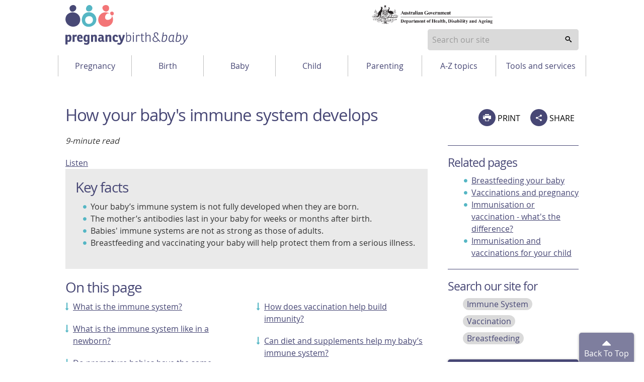

--- FILE ---
content_type: text/html; charset=utf-8
request_url: https://www.pregnancybirthbaby.org.au/how-your-babys-immune-system-develops
body_size: 18246
content:

<!DOCTYPE html>
<!-- build number 1 -->
<html lang="en-AU">



<head>
  <title>How your baby's immune system develops | Pregnancy Birth and Baby</title>
  <script src="https://www.google.com/recaptcha/api.js?render=6LeAhEscAAAAAO9eGSbL5si6jhBXQ4b_FI70lRiy"></script>
  <meta name="apple-itunes-app" content="app-id=1021494621">
  <meta name="description" content="Learn more about your baby's immune system. Find out how breastfeeding and vaccinations will help protect your baby from serious illness.">
  <meta charset="utf-8">
  <meta http-equiv="X-UA-Compatible" content="IE=edge">
  <meta name="viewport" content="width=device-width, initial-scale=1.0">
  <meta name="referrer" content="always" />

  
  <meta name="DC.Format" schema="DCterms:IMT" content="text/html" />
  <meta name="DC.Type" content="text/html">
  
  <meta name="DC.Title" xml:lang="EN" content="How your baby's immune system develops" />
  
  <meta name="DC.Creator" content="Healthdirect Australia">
  
  <meta name="DC.Subject" xml:lang="EN" content="Immune System,Vaccination,Breastfeeding">
  
  <meta name="DC.Publisher" content="Healthdirect Australia">
  
  <meta name="DC.Date" scheme="ISO8601" content="2025-06-20T06:54:50.552Z">
  
  <meta name="DC.Description" xml:lang="EN" content="Learn more about your baby's immune system. Find out how breastfeeding and vaccinations will help protect your baby from serious illness.">
  <meta property="og:description" content="Learn more about your baby's immune system. Find out how breastfeeding and vaccinations will help protect your baby from serious illness.">
  
  <meta name="DC.Rights" content="Healthdirect Australia">
  
  <meta name="DC.Language" content="en-AU">

  
  <meta property="og:title" content="How your baby's immune system develops">
  
  <meta property="og:type" content="article">
  
  
  <meta property="og:url" content="https://www.pregnancybirthbaby.org.au/how-your-babys-immune-system-develops">
  
  <meta property="og:image" content="https://media.healthdirect.org.au/images/general/primary/breastfeeding-CPM2FC-16-9.jpg">

  

  
  <link rel="canonical" href="https://www.pregnancybirthbaby.org.au/how-your-babys-immune-system-develops">

  <link rel="amphtml" href="https://www.pregnancybirthbaby.org.au/amp/article/how-your-babys-immune-system-develops">

  
  <script src="https://cdn-oc.readspeaker.com/script/8207/webReader/webReader.js?pids=wr" type="text/javascript" id="rs_req_Init"></script>
  <script>
    dataLayer = [];
  </script>

  <!-- Google Tag Manager -->
  <script>
    (function (w, d, s, l, i) {
      w[l] = w[l] || [];
      w[l].push({ 'gtm.start': new Date().getTime(), event: 'gtm.js' });
      var f = d.getElementsByTagName(s)[0],
        j = d.createElement(s), dl = l != 'dataLayer' ? '&l=' + l : '';
      j.async = true; j.src = 'https://www.googletagmanager.com/gtm.js?id=' + i + dl; f.parentNode.insertBefore(j, f);
    })(window, document, 'script', 'dataLayer', 'GTM-WKPRGTK');</script>
  <!-- End Google Tag Manager -->

  <!--[if IE]>
                  <link rel="icon" href="/assets/images/favicon.ico" type="image/x-icon">
                  <link rel="shortcut icon" href="/assets/images/favicon.ico" type="image/x-icon">
                  <![endif]-->
  <link rel="icon" href="/assets/images/favicon.png" />
  <!-- For third-generation iPad with high-resolution Retina display: -->
  <link rel="apple-touch-icon-precomposed" sizes="144x144"
    href="/assets/images/apple-touch-icon-144x144-precomposed.png">
  <!-- For iPhone with high-resolution Retina display: -->
  <link rel="apple-touch-icon-precomposed" sizes="114x114"
    href="/assets/images/apple-touch-icon-114x114-precomposed.png">
  <!-- For first- and second-generation iPad: -->
  <link rel="apple-touch-icon-precomposed" sizes="72x72" href="/assets/images/apple-touch-icon-72x72-precomposed.png">
  <!-- For non-Retina iPhone, iPod Touch, and Android 2.1+ devices: -->
  <link rel="apple-touch-icon-precomposed" href="/assets/images/apple-touch-icon-precomposed.png">
  <link rel="stylesheet" type="text/css" href="/assets/1/styles/main.css">

  <script type="text/javascript">
    var HDW = {
      mediaCdn: 'https://media.healthdirect.org.au/',
      siteId: 'hin',
      nhsdApi: '7de96a3a4efb4b93b19035e6ee7554ef '
          }
  </script>
  <style type="text/css">
    .grecaptcha-badge{
      display:none;
    }
  </style>
  <script type="text/javascript" src="/assets/1/scripts/veyron.js"></script>
</head>



<body>


  <!-- Google Tag Manager (noscript) -->
  <noscript><iframe src="https://www.googletagmanager.com/ns.html?id=GTM-WKPRGTK" height="0" width="0" style="display:none;visibility:hidden"></iframe></noscript>
  <!-- End Google Tag Manager (noscript) -->

  
		<header class="hda-head veyron-hda-header">
			<div class="hda-head_content">
				<div class="hda-head_content-common">
					<div class="hda-head_col-logo">
						<a href="/" class="hda-head_col-logo-link">
							<img class="hda-head_col-logo-img" src="/assets/images/logo-pbb.svg" alt="Pregnancy Birth and Baby logo">
						</a>
					</div>
					<div class="hda-head_col-gov-logo">
						<img src="/assets/images/logo_dep-health.svg">
					</div>				
					<!-- <div class="hda-head_col-mob-menu mobile-only">
						<button class="hda-head_col-mob-menu-btn" aria-haspopup="true" aria-expanded="false">
							<i aria-hidden="true" class="hda-head_col-mob-menu-btn-icon"></i> Menu
						</button>
					</div> -->
      <div class="hda-head_col-search">
        
            <!-- Primary search block -->
            <form id="search-form-node-mobile-mode" class="hda-head_menu-row-node-mobile-mode-search">
                <div role="combobox" aria-expanded="false" aria-owns="header-search-suggestions" aria-haspopup="listbox">
                    <input tabindex="0" 
                        id="header-search" 
                        class="hda-head_menu-row-node-mobile-mode-search-field"  
                        type="search" 
                        autocomplete="off" 
                        name="searchterm" 
                        placeholder="Search our site"  
                        title="Suggestion options" 
                        aria-label="Enter your search terms" 
                        aria-autocomplete="list">
                </div>
                <ul id="header-search-suggestions" class="dropdown-menu hda-head_menu-row-node-mobile-mode-search-list veyron-search-list" 
                    role="listbox" 
                    position="position">
                    <li class="primary-search-list-item" role="option">
                        <a tabindex="-1" rel="nofollow" href="/search-results/{{url}}">{{label}}</a>
                    </li>
                </ul>
                <button tabindex="0" aria-label="search" class="hda-head_menu-row-node-mobile-mode-search-submit veyron-search-lens-btn" type="button">
                  <i aria-hidden="true" class="hda-head_menu-row-node-mobile-mode-search-icon"></i>
                </button>
            </form>
            <script type="text/javascript">
                primarySearch('node-mobile-mode');
            </script>
        
        <div class="hda-head_col-mob-menu mobile-only">
          <button class="hda-head_col-mob-menu-btn" aria-haspopup="true" aria-expanded="false">
            <i aria-hidden="true" class="hda-head_col-mob-menu-btn-icon"></i> Menu
          </button>
        </div>
      </div>
      <div class="hda-head_content-common-print">
        <p>
          <strong>Need to talk? Call 1800 882 436.</strong><br />
          It's a free call with a maternal child health nurse. *call charges may apply from your mobile
        </p>
        <p>
          <strong>Is it an emergency? Dial 000</strong><br />
          If you need urgent medical help, call triple zero immediately.
        </p>
      </div>
    </div>

    <div class="hda-head_menu-row">
      <nav class="hda-head_menu-row-bar">
        <!-- Tablet and Desktop menu -->
        
        <ul>
          
          <li class="hda-head_menu-row-bar-nav-level-1-item">
            <button
              class="hda-js-has-secondary-menu"
              id="btnPregnancy"
              aria-haspopup="true"
              aria-expanded="false"
              aria-controls="PregnancyMenu"
            >
              Pregnancy
            </button>
            <ul
              id="hda-head_menu-Pregnancy"
              class="hda-head_menu-row-bar-nav-level-2"
              id="PregnancyMenu"
              role="menu"
              aria-labelledby="btnMenuPregnancy"
            >
              
              <li class="hda-head_menu-row-bar-nav-level-2-item" role="none">
                <a role="menuitem" href="/planning-for-pregnancy">Planning for pregnancy</a>
              </li>
              
              <li class="hda-head_menu-row-bar-nav-level-2-item" role="none">
                <a role="menuitem" href="/fertility">Understanding fertility</a>
              </li>
              
              <li class="hda-head_menu-row-bar-nav-level-2-item" role="none">
                <a role="menuitem" href="/health-during-pregnancy">Healthy pregnancy</a>
              </li>
              
              <li class="hda-head_menu-row-bar-nav-level-2-item" role="none">
                <a role="menuitem" href="/pregnancy-checkups-and-scans">Checkups, screenings and scans</a>
              </li>
              
              <li class="hda-head_menu-row-bar-nav-level-2-item" role="none">
                <a role="menuitem" href="/healthcare-during-pregnancy">Healthcare during pregnancy</a>
              </li>
              
              <li class="hda-head_menu-row-bar-nav-level-2-item" role="none">
                <a role="menuitem" href="/parenting-mental-health-and-wellbeing">Mental health and wellbeing</a>
              </li>
              
              <li class="hda-head_menu-row-bar-nav-level-2-item" role="none">
                <a role="menuitem" href="/pregnancy-week-by-week">Pregnancy week-by-week</a>
              </li>
              
              <li class="hda-head_menu-row-bar-nav-level-2-item" role="none">
                <a role="menuitem" href="/common-pregnancy-problems">Common pregnancy discomforts</a>
              </li>
              
              <li class="hda-head_menu-row-bar-nav-level-2-item" role="none">
                <a role="menuitem" href="/pregnancy-complications">Complications during pregnancy</a>
              </li>
              
              <li class="hda-head_menu-row-bar-nav-level-2-item" role="none">
                <a role="menuitem" href="/pregnancy-loss">Pregnancy loss</a>
              </li>
              
            </ul>
          </li>
          
          <li class="hda-head_menu-row-bar-nav-level-1-item">
            <button
              class="hda-js-has-secondary-menu"
              id="btnBirth"
              aria-haspopup="true"
              aria-expanded="false"
              aria-controls="BirthMenu"
            >
              Birth
            </button>
            <ul
              id="hda-head_menu-Birth"
              class="hda-head_menu-row-bar-nav-level-2"
              id="BirthMenu"
              role="menu"
              aria-labelledby="btnMenuBirth"
            >
              
              <li class="hda-head_menu-row-bar-nav-level-2-item" role="none">
                <a role="menuitem" href="/preparing-for-child-birth">Birth choices</a>
              </li>
              
              <li class="hda-head_menu-row-bar-nav-level-2-item" role="none">
                <a role="menuitem" href="/giving-birth">Having the baby</a>
              </li>
              
              <li class="hda-head_menu-row-bar-nav-level-2-item" role="none">
                <a role="menuitem" href="/having-a-caesarean">Having a caesarean</a>
              </li>
              
              <li class="hda-head_menu-row-bar-nav-level-2-item" role="none">
                <a role="menuitem" href="/child-birth-complications">When birth doesn't go to plan</a>
              </li>
              
              <li class="hda-head_menu-row-bar-nav-level-2-item" role="none">
                <a role="menuitem" href="/after-child-birth">Your baby after birth</a>
              </li>
              
              <li class="hda-head_menu-row-bar-nav-level-2-item" role="none">
                <a role="menuitem" href="/your-body-after-having-a-baby">Your body after having a baby</a>
              </li>
              
            </ul>
          </li>
          
          <li class="hda-head_menu-row-bar-nav-level-1-item">
            <button
              class="hda-js-has-secondary-menu"
              id="btnBaby"
              aria-haspopup="true"
              aria-expanded="false"
              aria-controls="BabyMenu"
            >
              Baby
            </button>
            <ul
              id="hda-head_menu-Baby"
              class="hda-head_menu-row-bar-nav-level-2"
              id="BabyMenu"
              role="menu"
              aria-labelledby="btnMenuBaby"
            >
              
              <li class="hda-head_menu-row-bar-nav-level-2-item" role="none">
                <a role="menuitem" href="/looking-after-your-newborn">Looking after your newborn</a>
              </li>
              
              <li class="hda-head_menu-row-bar-nav-level-2-item" role="none">
                <a role="menuitem" href="/healthcare-for-your-baby">Healthcare for your baby</a>
              </li>
              
              <li class="hda-head_menu-row-bar-nav-level-2-item" role="none">
                <a role="menuitem" href="/baby-feeding">Feeding your baby</a>
              </li>
              
              <li class="hda-head_menu-row-bar-nav-level-2-item" role="none">
                <a role="menuitem" href="/baby-sleep-and-settling">Sleep and settling your baby</a>
              </li>
              
              <li class="hda-head_menu-row-bar-nav-level-2-item" role="none">
                <a role="menuitem" href="/common-childhood-illnesses">Common childhood illnesses</a>
              </li>
              
              <li class="hda-head_menu-row-bar-nav-level-2-item" role="none">
                <a role="menuitem" href="/language-and-speech">Language and speech</a>
              </li>
              
              <li class="hda-head_menu-row-bar-nav-level-2-item" role="none">
                <a role="menuitem" href="/baby-development">Baby growth and development</a>
              </li>
              
              <li class="hda-head_menu-row-bar-nav-level-2-item" role="none">
                <a role="menuitem" href="/baby-safety">Baby safety</a>
              </li>
              
            </ul>
          </li>
          
          <li class="hda-head_menu-row-bar-nav-level-1-item">
            <button
              class="hda-js-has-secondary-menu"
              id="btnChild"
              aria-haspopup="true"
              aria-expanded="false"
              aria-controls="ChildMenu"
            >
              Child
            </button>
            <ul
              id="hda-head_menu-Child"
              class="hda-head_menu-row-bar-nav-level-2"
              id="ChildMenu"
              role="menu"
              aria-labelledby="btnMenuChild"
            >
              
              <li class="hda-head_menu-row-bar-nav-level-2-item" role="none">
                <a role="menuitem" href="/your-childs-health">Your child's health</a>
              </li>
              
              <li class="hda-head_menu-row-bar-nav-level-2-item" role="none">
                <a role="menuitem" href="/healthy-eating-for-kids">Healthy eating for kids</a>
              </li>
              
              <li class="hda-head_menu-row-bar-nav-level-2-item" role="none">
                <a role="menuitem" href="/sleep-and-your-child">Sleep and your child</a>
              </li>
              
              <li class="hda-head_menu-row-bar-nav-level-2-item" role="none">
                <a role="menuitem" href="/childrens-milestones">Children's development</a>
              </li>
              
              <li class="hda-head_menu-row-bar-nav-level-2-item" role="none">
                <a role="menuitem" href="/childhood-behaviours">Childhood behaviours</a>
              </li>
              
              <li class="hda-head_menu-row-bar-nav-level-2-item" role="none">
                <a role="menuitem" href="/common-childhood-illnesses">Common childhood illnesses</a>
              </li>
              
              <li class="hda-head_menu-row-bar-nav-level-2-item" role="none">
                <a role="menuitem" href="/disability-and-chronic-illness">Disability and chronic illness</a>
              </li>
              
              <li class="hda-head_menu-row-bar-nav-level-2-item" role="none">
                <a role="menuitem" href="/your-childs-safety">Your child's safety</a>
              </li>
              
            </ul>
          </li>
          
          <li class="hda-head_menu-row-bar-nav-level-1-item">
            <button
              class="hda-js-has-secondary-menu"
              id="btnParenting"
              aria-haspopup="true"
              aria-expanded="false"
              aria-controls="ParentingMenu"
            >
              Parenting
            </button>
            <ul
              id="hda-head_menu-Parenting"
              class="hda-head_menu-row-bar-nav-level-2"
              id="ParentingMenu"
              role="menu"
              aria-labelledby="btnMenuParenting"
            >
              
              <li class="hda-head_menu-row-bar-nav-level-2-item" role="none">
                <a role="menuitem" href="/being-a-parent">Practical parenting</a>
              </li>
              
              <li class="hda-head_menu-row-bar-nav-level-2-item" role="none">
                <a role="menuitem" href="/parenting-mental-health-and-wellbeing">Mental health and wellbeing</a>
              </li>
              
              <li class="hda-head_menu-row-bar-nav-level-2-item" role="none">
                <a role="menuitem" href="/being-a-father">Dad's guide to fatherhood</a>
              </li>
              
              <li class="hda-head_menu-row-bar-nav-level-2-item" role="none">
                <a role="menuitem" href="/parental-rights-and-finances">Parental rights and finances</a>
              </li>
              
            </ul>
          </li>
          
          <li class="hda-head_menu-row-bar-nav-level-1-item">
            <button
              class="hda-js-has-secondary-menu"
              id="btnA-Z topics"
              aria-haspopup="true"
              aria-expanded="false"
              aria-controls="A-Z topicsMenu"
            >
              A-Z topics
            </button>
            <ul
              id="hda-head_menu-A-Z topics"
              class="hda-head_menu-row-bar-nav-level-2"
              id="A-Z topicsMenu"
              role="menu"
              aria-labelledby="btnMenuA-Z topics"
            >
              
              <li class="hda-head_menu-row-bar-nav-level-2-item" role="none">
                <a role="menuitem" href="/pregnancy-and-baby-topics">A-Z topics</a>
              </li>
              
            </ul>
          </li>
          
          <li class="hda-head_menu-row-bar-nav-level-1-item">
            <button
              class="hda-js-has-secondary-menu"
              id="btnTools and services"
              aria-haspopup="true"
              aria-expanded="false"
              aria-controls="Tools and servicesMenu"
            >
              Tools and services
            </button>
            <ul
              id="hda-head_menu-Tools and services"
              class="hda-head_menu-row-bar-nav-level-2"
              id="Tools and servicesMenu"
              role="menu"
              aria-labelledby="btnMenuTools and services"
            >
              
              <li class="hda-head_menu-row-bar-nav-level-2-item" role="none">
                <a role="menuitem" href="/about-pregnancy-birth-and-baby">About Pregnancy, Birth and Baby</a>
              </li>
              
              <li class="hda-head_menu-row-bar-nav-level-2-item" role="none">
                <a role="menuitem" href="/due-date-calculator">Due date calculator</a>
              </li>
              
              <li class="hda-head_menu-row-bar-nav-level-2-item" role="none">
                <a role="menuitem" href="/australian-health-services">Find a health service</a>
              </li>
              
              <li class="hda-head_menu-row-bar-nav-level-2-item" role="none">
                <a role="menuitem" href="/pregnancy-birth-and-baby-for-health-professionals">For health professionals</a>
              </li>
              
              <li class="hda-head_menu-row-bar-nav-level-2-item" role="none">
                <a role="menuitem" href="/glossary-of-pregnancy-and-labour">Glossary of pregnancy and labour</a>
              </li>
              
              <li class="hda-head_menu-row-bar-nav-level-2-item" role="none">
                <a role="menuitem" href="/pregnancy-helpline-numbers">Helpline numbers</a>
              </li>
              
              <li class="hda-head_menu-row-bar-nav-level-2-item" role="none">
                <a role="menuitem" href="/understanding-pregnancy-and-parenting-in-pictures">Infographics and videos</a>
              </li>
              
              <li class="hda-head_menu-row-bar-nav-level-2-item" role="none">
                <a role="menuitem" href="/my-health-record">My Health Record</a>
              </li>
              
              <li class="hda-head_menu-row-bar-nav-level-2-item" role="none">
                <a role="menuitem" href="/newsletters">Newsletters</a>
              </li>
              
              <li class="hda-head_menu-row-bar-nav-level-2-item" role="none">
                <a role="menuitem" href="/pregnancy-and-baby-apps">Pregnancy and baby apps</a>
              </li>
              
              <li class="hda-head_menu-row-bar-nav-level-2-item" role="none">
                <a role="menuitem" href="/pbb-promotional-material">Promotional material</a>
              </li>
              
              <li class="hda-head_menu-row-bar-nav-level-2-item" role="none">
                <a role="menuitem" href="/video-call">Video call</a>
              </li>
              
            </ul>
          </li>
          
        </ul>
        
      </nav>
    </div>
  </div>

  <div class="hda-head_mobile-screen mobile-only"></div>

  <!-- Mobile Only -->
  <nav class="hda-head_mobile-menu mobile-only">
    <header>
      Menu
      <button class="hda-head_mobile-menu-btn-close">
        Close <i aria-hidden="true" class="hda-head_mobile-menu-btn-close-icon"></i>
      </button>
    </header>
    <ul class="hda-head_mobile-menu-lvl-1">
      <!-- <li>
						<button class="hda-head_mobile-menu-signin-btn veyron-btn-signin-mbl"><i aria-hidden="true" class="dor-icon_user"></i> Sign in</button>
					</li> -->
      <li>
        <a href="/newsletters" class="hda-head_mobile-menu-subs-btn">Subscribe</a>
      </li>
      <li>
        
        <button
          class="hda-head_mobile-menu-lvl-1-btn hda-js-has-secondary-menu"
          id="btnMenuPregnancy"
          aria-haspopup="true"
          aria-expanded="false"
          aria-controls="PregnancyMenu"
        >
          Pregnancy
          <i aria-hidden="true" class="hda-head_mobile-menu-lvl-1-btn__is-closed"></i>
        </button>

        <ul
          class="hda-head_mobile-menu-lvl-2"
          id="PregnancyMenu"
          role="menu"
          aria-labelledby="btnMenuPregnancy"
        >
          
          <li class="hda-head_menu-row-bar-nav-level-2-item" role="none">
            <a role="menuitem" href="/planning-for-pregnancy">Planning for pregnancy</a>
          </li>
          
          <li class="hda-head_menu-row-bar-nav-level-2-item" role="none">
            <a role="menuitem" href="/fertility">Understanding fertility</a>
          </li>
          
          <li class="hda-head_menu-row-bar-nav-level-2-item" role="none">
            <a role="menuitem" href="/health-during-pregnancy">Healthy pregnancy</a>
          </li>
          
          <li class="hda-head_menu-row-bar-nav-level-2-item" role="none">
            <a role="menuitem" href="/pregnancy-checkups-and-scans">Checkups, screenings and scans</a>
          </li>
          
          <li class="hda-head_menu-row-bar-nav-level-2-item" role="none">
            <a role="menuitem" href="/healthcare-during-pregnancy">Healthcare during pregnancy</a>
          </li>
          
          <li class="hda-head_menu-row-bar-nav-level-2-item" role="none">
            <a role="menuitem" href="/parenting-mental-health-and-wellbeing">Mental health and wellbeing</a>
          </li>
          
          <li class="hda-head_menu-row-bar-nav-level-2-item" role="none">
            <a role="menuitem" href="/pregnancy-week-by-week">Pregnancy week-by-week</a>
          </li>
          
          <li class="hda-head_menu-row-bar-nav-level-2-item" role="none">
            <a role="menuitem" href="/common-pregnancy-problems">Common pregnancy discomforts</a>
          </li>
          
          <li class="hda-head_menu-row-bar-nav-level-2-item" role="none">
            <a role="menuitem" href="/pregnancy-complications">Complications during pregnancy</a>
          </li>
          
          <li class="hda-head_menu-row-bar-nav-level-2-item" role="none">
            <a role="menuitem" href="/pregnancy-loss">Pregnancy loss</a>
          </li>
          
        </ul>
        
        <button
          class="hda-head_mobile-menu-lvl-1-btn hda-js-has-secondary-menu"
          id="btnMenuBirth"
          aria-haspopup="true"
          aria-expanded="false"
          aria-controls="BirthMenu"
        >
          Birth
          <i aria-hidden="true" class="hda-head_mobile-menu-lvl-1-btn__is-closed"></i>
        </button>

        <ul
          class="hda-head_mobile-menu-lvl-2"
          id="BirthMenu"
          role="menu"
          aria-labelledby="btnMenuBirth"
        >
          
          <li class="hda-head_menu-row-bar-nav-level-2-item" role="none">
            <a role="menuitem" href="/preparing-for-child-birth">Birth choices</a>
          </li>
          
          <li class="hda-head_menu-row-bar-nav-level-2-item" role="none">
            <a role="menuitem" href="/giving-birth">Having the baby</a>
          </li>
          
          <li class="hda-head_menu-row-bar-nav-level-2-item" role="none">
            <a role="menuitem" href="/having-a-caesarean">Having a caesarean</a>
          </li>
          
          <li class="hda-head_menu-row-bar-nav-level-2-item" role="none">
            <a role="menuitem" href="/child-birth-complications">When birth doesn't go to plan</a>
          </li>
          
          <li class="hda-head_menu-row-bar-nav-level-2-item" role="none">
            <a role="menuitem" href="/after-child-birth">Your baby after birth</a>
          </li>
          
          <li class="hda-head_menu-row-bar-nav-level-2-item" role="none">
            <a role="menuitem" href="/your-body-after-having-a-baby">Your body after having a baby</a>
          </li>
          
        </ul>
        
        <button
          class="hda-head_mobile-menu-lvl-1-btn hda-js-has-secondary-menu"
          id="btnMenuBaby"
          aria-haspopup="true"
          aria-expanded="false"
          aria-controls="BabyMenu"
        >
          Baby
          <i aria-hidden="true" class="hda-head_mobile-menu-lvl-1-btn__is-closed"></i>
        </button>

        <ul
          class="hda-head_mobile-menu-lvl-2"
          id="BabyMenu"
          role="menu"
          aria-labelledby="btnMenuBaby"
        >
          
          <li class="hda-head_menu-row-bar-nav-level-2-item" role="none">
            <a role="menuitem" href="/looking-after-your-newborn">Looking after your newborn</a>
          </li>
          
          <li class="hda-head_menu-row-bar-nav-level-2-item" role="none">
            <a role="menuitem" href="/healthcare-for-your-baby">Healthcare for your baby</a>
          </li>
          
          <li class="hda-head_menu-row-bar-nav-level-2-item" role="none">
            <a role="menuitem" href="/baby-feeding">Feeding your baby</a>
          </li>
          
          <li class="hda-head_menu-row-bar-nav-level-2-item" role="none">
            <a role="menuitem" href="/baby-sleep-and-settling">Sleep and settling your baby</a>
          </li>
          
          <li class="hda-head_menu-row-bar-nav-level-2-item" role="none">
            <a role="menuitem" href="/common-childhood-illnesses">Common childhood illnesses</a>
          </li>
          
          <li class="hda-head_menu-row-bar-nav-level-2-item" role="none">
            <a role="menuitem" href="/language-and-speech">Language and speech</a>
          </li>
          
          <li class="hda-head_menu-row-bar-nav-level-2-item" role="none">
            <a role="menuitem" href="/baby-development">Baby growth and development</a>
          </li>
          
          <li class="hda-head_menu-row-bar-nav-level-2-item" role="none">
            <a role="menuitem" href="/baby-safety">Baby safety</a>
          </li>
          
        </ul>
        
        <button
          class="hda-head_mobile-menu-lvl-1-btn hda-js-has-secondary-menu"
          id="btnMenuChild"
          aria-haspopup="true"
          aria-expanded="false"
          aria-controls="ChildMenu"
        >
          Child
          <i aria-hidden="true" class="hda-head_mobile-menu-lvl-1-btn__is-closed"></i>
        </button>

        <ul
          class="hda-head_mobile-menu-lvl-2"
          id="ChildMenu"
          role="menu"
          aria-labelledby="btnMenuChild"
        >
          
          <li class="hda-head_menu-row-bar-nav-level-2-item" role="none">
            <a role="menuitem" href="/your-childs-health">Your child's health</a>
          </li>
          
          <li class="hda-head_menu-row-bar-nav-level-2-item" role="none">
            <a role="menuitem" href="/healthy-eating-for-kids">Healthy eating for kids</a>
          </li>
          
          <li class="hda-head_menu-row-bar-nav-level-2-item" role="none">
            <a role="menuitem" href="/sleep-and-your-child">Sleep and your child</a>
          </li>
          
          <li class="hda-head_menu-row-bar-nav-level-2-item" role="none">
            <a role="menuitem" href="/childrens-milestones">Children's development</a>
          </li>
          
          <li class="hda-head_menu-row-bar-nav-level-2-item" role="none">
            <a role="menuitem" href="/childhood-behaviours">Childhood behaviours</a>
          </li>
          
          <li class="hda-head_menu-row-bar-nav-level-2-item" role="none">
            <a role="menuitem" href="/common-childhood-illnesses">Common childhood illnesses</a>
          </li>
          
          <li class="hda-head_menu-row-bar-nav-level-2-item" role="none">
            <a role="menuitem" href="/disability-and-chronic-illness">Disability and chronic illness</a>
          </li>
          
          <li class="hda-head_menu-row-bar-nav-level-2-item" role="none">
            <a role="menuitem" href="/your-childs-safety">Your child's safety</a>
          </li>
          
        </ul>
        
        <button
          class="hda-head_mobile-menu-lvl-1-btn hda-js-has-secondary-menu"
          id="btnMenuParenting"
          aria-haspopup="true"
          aria-expanded="false"
          aria-controls="ParentingMenu"
        >
          Parenting
          <i aria-hidden="true" class="hda-head_mobile-menu-lvl-1-btn__is-closed"></i>
        </button>

        <ul
          class="hda-head_mobile-menu-lvl-2"
          id="ParentingMenu"
          role="menu"
          aria-labelledby="btnMenuParenting"
        >
          
          <li class="hda-head_menu-row-bar-nav-level-2-item" role="none">
            <a role="menuitem" href="/being-a-parent">Practical parenting</a>
          </li>
          
          <li class="hda-head_menu-row-bar-nav-level-2-item" role="none">
            <a role="menuitem" href="/parenting-mental-health-and-wellbeing">Mental health and wellbeing</a>
          </li>
          
          <li class="hda-head_menu-row-bar-nav-level-2-item" role="none">
            <a role="menuitem" href="/being-a-father">Dad's guide to fatherhood</a>
          </li>
          
          <li class="hda-head_menu-row-bar-nav-level-2-item" role="none">
            <a role="menuitem" href="/parental-rights-and-finances">Parental rights and finances</a>
          </li>
          
        </ul>
        
        <button
          class="hda-head_mobile-menu-lvl-1-btn hda-js-has-secondary-menu"
          id="btnMenuA-Z topics"
          aria-haspopup="true"
          aria-expanded="false"
          aria-controls="A-Z topicsMenu"
        >
          A-Z topics
          <i aria-hidden="true" class="hda-head_mobile-menu-lvl-1-btn__is-closed"></i>
        </button>

        <ul
          class="hda-head_mobile-menu-lvl-2"
          id="A-Z topicsMenu"
          role="menu"
          aria-labelledby="btnMenuA-Z topics"
        >
          
          <li class="hda-head_menu-row-bar-nav-level-2-item" role="none">
            <a role="menuitem" href="/pregnancy-and-baby-topics">A-Z topics</a>
          </li>
          
        </ul>
        
        <button
          class="hda-head_mobile-menu-lvl-1-btn hda-js-has-secondary-menu"
          id="btnMenuTools and services"
          aria-haspopup="true"
          aria-expanded="false"
          aria-controls="Tools and servicesMenu"
        >
          Tools and services
          <i aria-hidden="true" class="hda-head_mobile-menu-lvl-1-btn__is-closed"></i>
        </button>

        <ul
          class="hda-head_mobile-menu-lvl-2"
          id="Tools and servicesMenu"
          role="menu"
          aria-labelledby="btnMenuTools and services"
        >
          
          <li class="hda-head_menu-row-bar-nav-level-2-item" role="none">
            <a role="menuitem" href="/about-pregnancy-birth-and-baby">About Pregnancy, Birth and Baby</a>
          </li>
          
          <li class="hda-head_menu-row-bar-nav-level-2-item" role="none">
            <a role="menuitem" href="/due-date-calculator">Due date calculator</a>
          </li>
          
          <li class="hda-head_menu-row-bar-nav-level-2-item" role="none">
            <a role="menuitem" href="/australian-health-services">Find a health service</a>
          </li>
          
          <li class="hda-head_menu-row-bar-nav-level-2-item" role="none">
            <a role="menuitem" href="/pregnancy-birth-and-baby-for-health-professionals">For health professionals</a>
          </li>
          
          <li class="hda-head_menu-row-bar-nav-level-2-item" role="none">
            <a role="menuitem" href="/glossary-of-pregnancy-and-labour">Glossary of pregnancy and labour</a>
          </li>
          
          <li class="hda-head_menu-row-bar-nav-level-2-item" role="none">
            <a role="menuitem" href="/pregnancy-helpline-numbers">Helpline numbers</a>
          </li>
          
          <li class="hda-head_menu-row-bar-nav-level-2-item" role="none">
            <a role="menuitem" href="/understanding-pregnancy-and-parenting-in-pictures">Infographics and videos</a>
          </li>
          
          <li class="hda-head_menu-row-bar-nav-level-2-item" role="none">
            <a role="menuitem" href="/my-health-record">My Health Record</a>
          </li>
          
          <li class="hda-head_menu-row-bar-nav-level-2-item" role="none">
            <a role="menuitem" href="/newsletters">Newsletters</a>
          </li>
          
          <li class="hda-head_menu-row-bar-nav-level-2-item" role="none">
            <a role="menuitem" href="/pregnancy-and-baby-apps">Pregnancy and baby apps</a>
          </li>
          
          <li class="hda-head_menu-row-bar-nav-level-2-item" role="none">
            <a role="menuitem" href="/pbb-promotional-material">Promotional material</a>
          </li>
          
          <li class="hda-head_menu-row-bar-nav-level-2-item" role="none">
            <a role="menuitem" href="/video-call">Video call</a>
          </li>
          
        </ul>
        
      </li>
    </ul>
  </nav>

  <script type="text/javascript">
    initHeader();
  </script>
</header>

  
   
      <section class="main">
        <a id="backToTop"></a>
		
        <section class="main_content">
          <div class="main_content-col-left">
            
            <div class="floating-header-offset mobile-only" id="socialsharebuttonanchor"></div>
            <div class="main_content-col-left-tools mobile-only">
              
          <div class="social-section_share socialshare-node-mobile-mode blog__node-mobile-mode">
              <div class="social-section_share-platforms">
                
                  <button class="social-section_share-platforms-print veyron-social-share-print-btn"><i aria-hidden="true" class="social-icon_print"></i> PRINT</button>
                  <div class="social-section_share-platforms-group">
                      <button class="social-section_share-platforms-group-btn" aria-haspopup="false" aria-expanded="false"><i aria-hidden="true" class="dor-icon_share"></i> SHARE</button>
                      <div class="social-section_share-platforms-group-menu">
                          <div class="social-section_share-platforms-group-menu-tail"></div>
                          <a title="Share this page on Facebook" rel="nofollow" target="_blank" href="https://www.facebook.com/sharer/sharer.php?u=https://www.pregnancybirthbaby.org.au/how-your-babys-immune-system-develops"><i aria-hidden="true" class="social-icon_facebook"></i><span class="sr-only">share via Facebook</span></a>
                          <!-- <a title="Share this page on Twitter" rel="nofollow" target="_blank" href="https://twitter.com/intent/tweet?text=How your baby&apos;s immune system develops - Healthdirect&amp;url=https://www.pregnancybirthbaby.org.au/how-your-babys-immune-system-develops"><i aria-hidden="true" class="social-icon_twitter"></i><span class="sr-only">share via Twitter</span></a>-->  
                          <button class="share-email-button veyron-social-share-email-btn"><i aria-hidden="true" class="social-icon_email"></i><span class="sr-only">share via Email</span></button>
                      </div>
                  </div>
                  

                <div class="popup-content hidden">
                      <form name="shareForm" novalidate class="social-section_share-form">
                          <header class="dor-modal_body-header">
                              <h2>Share via email</h2>

                          </header>

                          <section class="dor-modal_body-main veyron-global-popup-body-main">
                            <section class="dor-modal_body-main-notifications">
                              <div class="form-error-list dor-form_error-area hidden" tabindex="0">
                                  <p>There is a total of <span>5</span> error<span>s</span> on this form, details are below.</p>
                                  <ul>
                                      <li id="txtNameErrorLabelList" class="hidden"><a href="#txtName">Please enter your name</a></li>
                                      <li id="txtFromEmailErrorLabelList" class="hidden"><a href="#txtFromEmail">Please enter your email</a></li>
                                      <li id="txtFromEmailErrorLabel1List" class="hidden"><a href="#txtFromEmail">Your email is invalid. Please check and try again</a></li>
                                      <li id="txtToEmailErrorLabelList" class="hidden"><a href="#txtToEmail">Please enter recipient's email</a></li>
                                      <li id="txtToEmailErrorLabel1List" class="hidden"><a href="#txtToEmail">Recipient's email is invalid. Please check and try again</a></li>
                                      <li id="termsChkErrorLabelList" class="hidden"><a href="#chkTerms">Agree to Terms required</a></li>
                                  </ul>
                              </div>
                              <div class="dor-form_success-area hidden pbb-gaTrackCaptcha-fail" id="recaptcha">
                                  Thank you for sharing our content. A message has been sent to your recipient's email address with a link to the content webpage.
                              </div>
                            </section>
                            <section class="dor-modal_body-main-content">
                                <div class="dor-form_input-group">
                                    <label id="lblName">Your name: <span class="sr-only">is required</span></label>
                                    <p id="txtNameErrorLabel" class="dor-form_input-group-error hidden"><span class="sr-only">Error: </span>This is required</p>
                                    <div class="dor-text-input_group">
                                        <i aria-hidden="true" class="dor-icon_user"></i>
                                        <input class="dor-text-input_group-txt-input" type="text" id="txtName" name="shareFromName" maxlength="50" aria-labelledby="lblName" aria-describedby="txtNameErrorLabel" aria-invalid="false" required>
                                    </div>
                                </div>

                                <div class="dor-form_input-group">
                                    <label id="lblFromEmail">Your email: <span class="sr-only">is required</span></label>
                                    <p id="txtFromEmailErrorLabel" class="dor-form_input-group-error hidden"><span class="sr-only">Error: </span>This is required</p>
                                    <p id="txtFromEmailErrorLabel1" class="dor-form_input-group-error hidden"><span class="sr-only">Error: </span>Not a valid value</p>

                                    <div class="dor-text-input_group">
                                        <i aria-hidden="true" class="dor-icon_envelope"></i>
                                        <input class="dor-text-input_group-txt-input" type="email" id="txtFromEmail" name="shareFromEmail" maxlength="50" aria-labelledby="lblFromEmail" aria-describedby="txtFromEmailErrorLabel txtFromEmailErrorLabel1" aria-invalid="false" required
                                            data-pattern=^[a-zA-Z0-9.'!#$%&*+/=?^{|}~_-]+(\.[a-zA-Z0-9.'!#$%&*+/=?^{|}~_-]+)*@[a-zA-Z0-9-]+(\.[a-zA-Z0-9-]+)*(\.[a-zA-Z]{2,4})>
                                    </div>
                                </div>

                                <div class="dor-form_input-group">
                                    <label id="lblToEmail">Send to: <span class="sr-only"> is required</span></label>
                                    <p id="txtToEmailErrorLabel" class="dor-form_input-group-error hidden"><span class="sr-only">Error: </span>This is required</p>
                                    <p id="txtToEmailErrorLabel1" class="dor-form_input-group-error hidden"><span class="sr-only">Error: </span>Not a valid value</p>

                                    <div class="dor-text-input_group">
                                        <i aria-hidden="true" class="dor-icon_envelope"></i>
                                        <input class="dor-text-input_group-txt-input" type="email" id="txtToEmail" name="shareToEmail" aria-labelledby="lblToEmail" maxlength="50" aria-describedby="txtToEmailErrorLabel txtToEmailErrorLabel1" aria-invalid="false" required
                                              data-pattern=^[a-zA-Z0-9.'!#$%&*+/=?^{|}~_-]+(\.[a-zA-Z0-9.'!#$%&*+/=?^{|}~_-]+)*@[a-zA-Z0-9-]+(\.[a-zA-Z0-9-]+)*(\.[a-zA-Z]{2,4})>
                                    </div>
                                </div>

                                <div class="dor-form_input-group">
                                    <p id="termsChkErrorLabel" class="dor-form_input-group-error hidden"><span class="sr-only" >Error: </span>This is required</p>
                                    <label id="chkTerms" class="dor-chkrdo_group" aria-describedby="termsChkErrorLabel">
                                        <input id="termsChk" class="checkbox-group-input" type="checkbox" name="terms" required> I have read and agree to the <a href="/terms-of-use" target="_blank">Terms of Use</a> and <a href="/privacy-policy" target="_blank">Privacy Policy</a><span class="sr-only"> is required</span>.
                                        <i aria-hidden="true" class="dor-chkrdo_group__off"></i>
                                        <i aria-hidden="true" class="dor-chkrdo_group__on"></i>
                                    </label>
                                </div>
                            </section>
                          </section>
                          <footer class="dor-modal_body-footer">
                              <button class="dor-modal_body-footer-action g-recaptcha" type="submit" title="Send to a friend via email"
                              data-sitekey="6LeAhEscAAAAAO9eGSbL5si6jhBXQ4b_FI70lRiy"
                              data-callback='onSubmit' data-error-callback = 'onError' 
                              data-size="invisible">Submit</button>
                          </footer>
                      </form>
                  </div>
              </div>
          </div>

          <script type="text/javascript">
          function onSubmit(token) { 
            sendNotification();
          }
          function onError(error) {
           
          }
              initialiseSocialShare('socialshare-node-mobile-mode', "https://www.pregnancybirthbaby.org.au/how-your-babys-immune-system-develops");
          </script>
      
            </div>
            <main class="main_content-article-text" id="mainContentArticleText">
              
              <header>
                <a id="main_content-text"><span class="sr-only">beginning of content</span></a>
                <h1 class="main_content-title-text">How your baby's immune system develops</h1>
                <p>
                  <em>9-minute read</em> 
                </p>
                <div id="readspeaker_button1" class="rs_skip rsbtn rs_preserve">
                  <a rel="nofollow" class="rsbtn_play" accesskey="L" title="Listen to this page using ReadSpeaker" href="//app-oc.readspeaker.com/cgi-bin/rsent?customerid=8207&amp;lang=en_au&readid=mainContentArticleText&url=https://www.pregnancybirthbaby.org.au/how-your-babys-immune-system-develops">
                    <span class="rsbtn_left rsimg rspart"><span class="rsbtn_text"><span>Listen</span></span></span>
                    <span class="rsbtn_right rsimg rsplay rspart"></span>
                  </a>
                </div>
              </header>

				      
              
              <div class="main_content-body-text"><div class="cont_layout-standout">
    <h2 id="key-facts">Key facts</h2>
    <ul>
        <li>Your baby’s immune system is not fully developed when they are born.</li>
        <li>The mother’s antibodies last in your baby for weeks or months after birth.</li>
        <li>Babies' immune systems are not as strong as those of adults.</li>
        <li>Breastfeeding and vaccinating your baby will help protect them from a serious illness.</li>
    </ul>
</div>

<nav class="cont_nav-index-table__double-col">
    <h2>On this page</h2>
    <ul>
        <li><a href="#what-is">What is the immune system?</a></li>
        <li><a href="#newborn">What is the immune system like in a newborn?</a></li>
        <li><a href="#premature">Do premature babies have the same immune system as full-term babies?</a></li>
        <li><a href="#boost">How can my baby’s immune system be made stronger?</a></li>
        <li><a href="#breastfeeding">Why is breastfeeding important for your baby’s immune system?</a></li>
        <li><a href="#vaccination">How does vaccination help build immunity?</a></li>
        <li><a href="#diet">Can diet and supplements help my baby’s immune system?</a></li>
        <li><a href="#probiotics">Are probiotics useful for immune health?</a></li>
        <li><a href="#resources">Resources and support</a></li>
        <li><a href="#searchGeneralResults">Related information on Australian websites</a></li>
    </ul>
</nav>


<h2 id="what-is">What is the immune system?</h2>

<p>Your <a href="https://www.healthdirect.gov.au/immune-system" target="_blank" aria-label="Link opens in a new tab.">immune system</a> is a network of cells and proteins that are found throughout your body. The immune system fights germs that cause infection.</p>

<p>Germs such as <a href="https://www.healthdirect.gov.au/bacterial-vs-viral-infection" target="_blank" aria-label="Link opens in a new tab.">bacteria and viruses</a> are sometimes described as ‘foreign’. This is because they don’t belong in your body. Germs can cause your baby to become sick.</p>

<p>If a bacteria or virus gets into your baby’s body, their immune system acts quickly.</p>

<p><a href="https://www.healthdirect.gov.au/white-blood-cells" target="_blank" aria-label="Link opens in a new tab.">White blood cells</a> notice that something foreign has entered their body. The white blood cells make special proteins called ‘antibodies’. They also switch on other parts of the immune system. This is called the ‘immune response’ and it fights the infection.</p>

<p>After antibodies have been made, the immune system will 'remember' the virus. This helps their body to fight the germ more easily next time. This memory is called ‘immunity’.</p>



<h2 id="newborn">What is the immune system like in a newborn?</h2>

<p>A baby’s immune system is not fully developed when they are born. It gets stronger as the baby gets older.</p>

<p>A mother’s antibodies are shared with their baby through the <a href="/about-the-placenta">placenta</a> during the <a href="/third-trimester">third trimester</a> (last 3 months) of pregnancy. The type of antibodies passed from mother to baby depends on your own level of immunity.</p>

<p>Your antibodies help protect your baby when it is born. They last in your baby for weeks or months after birth. They can help your baby fight diseases before the first vaccines are given.</p>

<p>Good bacteria in our gut help our immune system to work well. These good bacteria are in the mother’s vagina. They are passed on to the baby at the time of birth. This helps good bacteria to start living in the baby’s gut.</p>

<p>After birth, more antibodies are passed to the baby in colostrum (the first breast milk). Antibodies continue to be passed from mother to baby in <a href="/breastfeeding-your-baby">breast milk</a>.</p>



<h2 id="premature">Do premature babies have the same immune system as full-term babies?</h2>

<p><a href="/premature-baby">Premature babies</a> do not get as many antibodies from their mothers as full-term babies. Their immune systems are not very strong.</p>

<p>Premature babies have a greater chance of getting sick from germs like bacteria and viruses.</p>

<p>Vaccinations for parents, family members and carers can help keep a premature baby healthy. Encourage family members and carers to talk to their doctor about booster vaccines.</p>

<p>Premature babies still get their vaccines at the same times as full-term babies.</p>



<h2 id="boost">How can my baby’s immune system be made stronger?</h2>

<p>The immunity that your baby receives from their mother at birth does not last long. It will gradually go away after a few weeks or months.</p>

<p>Just like adults, babies make their own antibodies. Each time they get infected with a germ, their immune system starts to work. They make new antibodies that will protect them now and in the future.</p>

<p>But immunity in a baby is not as strong as in adults. It takes time to fully develop. In the meantime, there are some important things you can do to protect your baby, like breastfeeding your baby and getting vaccinated.</p>



<h2 id="breastfeeding">Why is breastfeeding important for your baby’s immune system?</h2>

<p>Breast milk contains many good things to help build your baby’s immune system. These include proteins, fats, and sugars. Breast milk also contains antibodies and probiotics.</p>

<p>When a mother comes into contact with germs, she makes antibodies to help her fight the infection. These are passed to your baby in breast milk. Mothers and babies usually come into contact with the same germs. Breast milk can protect the baby because it contains the mother’s antibodies.</p>

<p>Breastfed babies have fewer infections. They get better more quickly than <a href="/feeding-your-baby-with-formula">formula-fed</a> babies. However, some mothers are unable to breastfeed or choose not to. In these cases, infant formula is a healthy option.</p>

<p>Breastfeeding cannot fully protect your baby from life-threatening infections like <a href="https://www.healthdirect.gov.au/polio" target="_blank" aria-label="Link opens in a new tab.">polio</a>, <a href="https://www.healthdirect.gov.au/diphtheria" target="_blank" aria-label="Link opens in a new tab.">diphtheria</a> or <a href="/measles-in-babies-and-children">measles</a>. These diseases are very serious. They can make your baby very sick. Fortunately, we have vaccines that work with the immune system to protect your baby.</p>



<h2 id="vaccination">How does vaccination help build immunity?</h2>

<p><a href="/immunisation-and-vaccinations-for-your-child">Vaccinating</a> your baby is the safest and most effective way to protect them against <a href="https://www.healthdirect.gov.au/vaccine-preventable-diseases" target="_blank" aria-label="Link opens in a new tab.">serious disease</a>.</p>

<p><a href="/immunisation-or-vaccination-whats-the-difference">Vaccination causes an immune response</a> in the same way that a virus or bacteria would. But it makes an immune response happen without your baby actually getting sick.</p>

<p>The vaccine makes your baby ‘immune’. If your baby catches the real disease in future, their immune system will remember the germ. The immune response will swing into action. It will fight off the disease or prevent serious complications.</p>

<p>Your baby’s first vaccines are given at birth, then at 6 weeks, 4 months and 6 months of age. Other vaccines and boosters are given over the first few years of life.</p>

<div class="cont_iframe-video cont_youtube-video">
     <iframe width="560" height="315" data-vid-id="hGoMI7T499g" src="https://www.youtube.com/embed/hGoMI7T499g" frameborder="0" allow="accelerometer; autoplay; encrypted-media; gyroscope; picture-in-picture" allowfullscreen></iframe>
</div> 
<br>


<h3>Whooping cough vaccination during pregnancy</h3>

<p>A <a href="/vaccinations-and-pregnancy">mother can be vaccinated</a> for <a href="/whooping-cough-and-pregnancy">whooping cough (pertussis)</a> from 20 to 32 weeks of pregnancy.</p>

<p>This helps pass on immunity against whooping cough to the baby. It can protect the baby against whooping cough before the first vaccines can be given.</p>

<p>Grandparents, family members and visitors can also get booster vaccines against whooping cough. This can help protect the baby.</p>


<h3>Influenza vaccination during pregnancy</h3>

<p>A mother can also be vaccinated against <a href="https://www.healthdirect.gov.au/flu" target="_blank" aria-label="Link opens in a new tab.">influenza (the ‘flu’)</a> when pregnant.</p>

<p>This is recommended at any stage of pregnancy. It is best if given before the ‘flu’ season starts.</p>

<p>A mother’s antibodies made by the flu vaccine are also passed on to the baby. This happens during pregnancy and in breast milk.</p>

<a href="/australian-health-services" class="cont_layout-media-object__icon-standout"> <i class="cont_layout-media-object__icon-standout-left dor-icon_hospital"></i>
    <p class="cont_layout-media-object__icon-standout-right"><strong>FIND A HEALTH SERVICE</strong> &mdash; The <strong class="cont_underline">Service Finder</strong> can help you find doctors, pharmacies, vaccination clinic's and other health services.</p>
</a>



<h2 id="diet">Can diet and supplements help my baby’s immune system?</h2>

<p>In most cases, breast milk and formula provide all the <a href="/children-and-vitamins">vitamins and minerals</a> your baby needs. Giving extra vitamins is not recommended for babies.</p>

<p>Once your baby <a href="/balancing-introducing-solids-with-milk-feeds">starts on solids</a>, a range of fresh foods should be enough to keep their immune system healthy.</p>

<p>This can include different types of pureed vegetables and fruits. Try to keep breastfeeding at the same time as starting solid food.</p>



<h2 id="probiotics">Are probiotics useful for immune health?</h2>

<p><a href="https://www.healthdirect.gov.au/probiotics" target="_blank" aria-label="Link opens in a new tab.">Probiotics</a> are live bacteria and yeasts. They are found in yoghurt and in some supplements. They can be purchased over-the-counter at a pharmacy or health food store.</p>

<p>Taking <a href="https://www.healthdirect.gov.au/antibiotics" target="_blank" aria-label="Link opens in a new tab.">antibiotics</a> kills some of the good bacteria in your gut. These bacteria are important for immunity. Some people think that probiotics can boost immunity after they have had antibiotics.</p>

<p>Probiotics are safe for women to use in late pregnancy and after your baby is born. However, it is not clear if probiotics are useful for children or adults. Talk to your doctor before giving probiotics to your baby.</p>



<h2 id="resources">Resources and support</h2>

<p>The Australian Breastfeeding Association has a information page about <a href="https://www.breastfeeding.asn.au/resources/breastfeeding-and-immunity" target="_blank" aria-label="Link opens in a new tab.">breastfeeding and immunity</a>.</p>

<p>You can visit the Department of Health, Disability and Ageing for further information about <a href="https://www.health.gov.au/childhood-immunisation/your-questions-answered" target="_blank" aria-label="Link opens in a new tab.">childhood immunisation</a>.</p>



<div class="dor-grid-container__fluid ng-scope cont_layout-standout" style="background-color: #ebf6f8">
    <div class="dor-grid-row grid-row">
        <div class="dor-grid-mobile_col-12 grid-mobile_col-12 dor-grid-desktop_col-3 grid-desktop_col-1">
            <img src="https://media.healthdirect.org.au/images/inline/original/mchn-cta-ee5b9d.png" data-hda-inline-image class="cont_image_is-max-w-100">
        </div>
        <div class="dor-grid-mobile_col-12 dor-grid-desktop_col-9 grid-mobile_col-12 grid-desktop_col-11">
            <h3>Speak to a maternal child health nurse</h3>
            <p>Call Pregnancy, Birth and Baby to speak to a maternal child health nurse on <strong><a href="tel:1800882436">1800 882 436</a></strong> or <a href="/video-call">video call</a>. Available 7am to midnight (AET), 7 days a week.</p>
        </div>
    </div>
</div></div>
              
              
<footer class="main_content-article-text-footer">
  <div>
    <h4>Source<span>s</span>:</h4>
    <span>
      
      Department of Health and Aged Care
      <em><a href="https://www.health.gov.au/childhood-immunisation/your-questions-answered" target="_blank"
        title="Childhood immunisation - Your questions answered">(Childhood immunisation - Your questions answered)</a></em>, 
      Australian Breastfeeding Association
      <em><a href="https://www.breastfeeding.asn.au/resources/breastfeeding-and-immunity" target="_blank"
        title="Breastfeeding and immunity">(Breastfeeding and immunity)</a></em>, 
      The Royal Children's Hospital Melbourne
      <em><a href="https://www.rch.org.au/kidsinfo/fact_sheets/whooping_cough/" target="_blank"
        title="Whooping cough">(Whooping cough)</a></em>
    </span>
  </div>
</footer>

              <p>Learn more here about the <a href="/about-our-content">development and quality assurance of healthdirect content</a>.</p>
              
              
<p>Last reviewed: December 2023</p>

 
              <div class="main_content-back-to-top"><a href="#backToTop"><i class="dor-icon_caret-up"></i><br><span class="tablet-up__inline">Back To </span>Top</a></a></div>
            </main>

              
            <!--<button class="main_content-article-btn-read-full">Read full article <i aria-hidden="true" class="main_content-article-btn-read-full-icon"></i></button>-->

            <section class="main_content-links print-hidden">
              
              
<section class="related-pages-section">
  <h2>Related pages</h2>
  <ul>
    
    <li>
      <a href="/breastfeeding-your-baby" title="Breastfeeding your baby">Breastfeeding your baby</a>
    </li>
    
    <li>
      <a href="/vaccinations-and-pregnancy" title="Vaccinations and pregnancy">Vaccinations and pregnancy</a>
    </li>
    
    <li>
      <a href="/immunisation-or-vaccination-whats-the-difference" title="Immunisation or vaccination - what's the difference?">Immunisation or vaccination - what's the difference?</a>
    </li>
    
    <li>
      <a href="/immunisation-and-vaccinations-for-your-child" title="Immunisation and vaccinations for your child">Immunisation and vaccinations for your child</a>
    </li>
    
  </ul>
</section>

              
          <section class="related-concept-section">
          <h2>Search our site for</h2>
          <ul> 
            
              <li>
                <a class="dor-button__pill-btn" href="/search-results/Immune System" title="Search results for:Immune System">Immune System</a>
              </li>
            
              <li>
                <a class="dor-button__pill-btn" href="/search-results/Vaccination" title="Search results for:Vaccination">Vaccination</a>
              </li>
            
              <li>
                <a class="dor-button__pill-btn" href="/search-results/Breastfeeding" title="Search results for:Breastfeeding">Breastfeeding</a>
              </li>
            
          </ul>
        </section>
      
            </section>
         <!-- <content-feedback class="veyron-component" feedbackurl="https://healthdirect.au1.qualtrics.com/SE/?SID=SV_1yJmwoDtXHCYY2F&Page=https://www.pregnancybirthbaby.org.au/how-your-babys-immune-system-develops"></content-feedback> -->  
            
<section class="main_content-search">
  <header>
    <h2>Need more information?</h2>
  </header>

  <div class="main_content-general-text">
    <div>
      <div class="main_content-search-results-partners">

        <section id="searchGeneralResults" data-total-records="165">

          <!-- <p>Top results</p> -->
          
          <a href="https://www.allergy.org.au/patients/allergy-prevention/ascia-how-to-introduce-solid-foods-to-babies" data-partner-url="ASCIA"
          class="main_content-search-tile" target="_self" data-guid="ASCIA">
          <h4><span>ASCIA Information on how to introduce solid foods to babies for allergy prevention - Australasian Society of Clinical Immunology and Allergy (ASCIA)</span></h4>
          <div class="main_content-search-tile-intro">
            <p><span>ASCIA Information on how to introduce solid foods to babies for allergy prevention. Parent Information: Frequently Asked Questions (FAQ).  This information aims</span></p>
          </div>
          <p class="main_content-search-tile-read-more"><i aria-hidden="true"
              class="main_content-search-tile-read-more-icon"></i> Read more on ASCIA website
          </p>
          <img class="main_content-search-tile-logo" alt="ASCIA" src="https://media.healthdirect.org.au/images/logos/h40/ASCIAnew_logo.png">
        </a>
          <a href="https://www.tresillian.org.au/baby/health/baby-massage/" data-partner-url="Tresillian"
          class="main_content-search-tile" target="_self" data-guid="Tresillian">
          <h4><span>Baby Massage | Tresillian</span></h4>
          <div class="main_content-search-tile-intro">
            <p><span>Tips and advice on how to bond with and relax your baby with massage. Learn the benefits of massage and tips for choosing which massage oils to use.</span></p>
          </div>
          <p class="main_content-search-tile-read-more"><i aria-hidden="true"
              class="main_content-search-tile-read-more-icon"></i> Read more on Tresillian website
          </p>
          <img class="main_content-search-tile-logo" alt="Tresillian" src="https://media.healthdirect.org.au/images/logos/h40/Tresillian_logo.png">
        </a>
          <a href="https://www.tresillian.org.au/baby/childcare/" data-partner-url="Tresillian"
          class="main_content-search-tile" target="_self" data-guid="Tresillian">
          <h4><span>Starting Childcare | Preparing Baby For Daycare | Tresillian</span></h4>
          <div class="main_content-search-tile-intro">
            <p><span>Transitioning your child from your care to childcare can be a difficult process. Tresillian has tip on how you and your baby can cope with the change.</span></p>
          </div>
          <p class="main_content-search-tile-read-more"><i aria-hidden="true"
              class="main_content-search-tile-read-more-icon"></i> Read more on Tresillian website
          </p>
          <img class="main_content-search-tile-logo" alt="Tresillian" src="https://media.healthdirect.org.au/images/logos/h40/Tresillian_logo.png">
        </a>
          <a href="https://www.tresillian.org.au/baby/routines/" data-partner-url="Tresillian"
          class="main_content-search-tile" target="_self" data-guid="Tresillian">
          <h4><span>Baby Awake Windows & Routine | Tresillian</span></h4>
          <div class="main_content-search-tile-intro">
            <p><span>At Tresillian, we provide information about baby awake windows and routines, sleep schedule, feeding schedule, tired signs and playtime ideas.</span></p>
          </div>
          <p class="main_content-search-tile-read-more"><i aria-hidden="true"
              class="main_content-search-tile-read-more-icon"></i> Read more on Tresillian website
          </p>
          <img class="main_content-search-tile-logo" alt="Tresillian" src="https://media.healthdirect.org.au/images/logos/h40/Tresillian_logo.png">
        </a>
          <a href="https://www.tresillian.org.au/baby/play/" data-partner-url="Tresillian"
          class="main_content-search-tile" target="_self" data-guid="Tresillian">
          <h4><span>3-8 Month Baby Play | Baby Activities |  Tresillian</span></h4>
          <div class="main_content-search-tile-intro">
            <p><span>There are lots of enjoyable activities you can do with your baby. Here are some tips from Tresillian on playing with your 3-8 month old baby.</span></p>
          </div>
          <p class="main_content-search-tile-read-more"><i aria-hidden="true"
              class="main_content-search-tile-read-more-icon"></i> Read more on Tresillian website
          </p>
          <img class="main_content-search-tile-logo" alt="Tresillian" src="https://media.healthdirect.org.au/images/logos/h40/Tresillian_logo.png">
        </a>
          <a href="https://www.tresillian.org.au/baby/sleep/" data-partner-url="Tresillian"
          class="main_content-search-tile" target="_self" data-guid="Tresillian">
          <h4><span>Baby Sleep | Tresillian</span></h4>
          <div class="main_content-search-tile-intro">
            <p><span>Need help with a crying baby who is not settling? Here you’ll find Tresillian’s top baby tips and advice on how to help your baby sleep.</span></p>
          </div>
          <p class="main_content-search-tile-read-more"><i aria-hidden="true"
              class="main_content-search-tile-read-more-icon"></i> Read more on Tresillian website
          </p>
          <img class="main_content-search-tile-logo" alt="Tresillian" src="https://media.healthdirect.org.au/images/logos/h40/Tresillian_logo.png">
        </a>
          <a href="https://mydr.com.au/babies-pregnancy/baby-s-health-the-apgar-score/" data-partner-url="myDoctor"
          class="main_content-search-tile" target="_self" data-guid="myDoctor">
          <h4><span>Baby's health: the Apgar score - myDr.com.au</span></h4>
          <div class="main_content-search-tile-intro">
            <p><span>Find out about the Apgar newborn scoring system, the standardised technique that doctors use to determine the health of a baby within 5 minutes of its birth.</span></p>
          </div>
          <p class="main_content-search-tile-read-more"><i aria-hidden="true"
              class="main_content-search-tile-read-more-icon"></i> Read more on myDoctor website
          </p>
          <img class="main_content-search-tile-logo" alt="myDoctor" src="https://media.healthdirect.org.au/images/logos/h40/mydoctor-new_logo-1f39cc.png">
        </a>
          <a href="https://www.betterhealth.vic.gov.au/health/HealthyLiving/baby-due-date" data-partner-url="Better Health Channel"
          class="main_content-search-tile" target="_self" data-guid="Better Health Channel">
          <h4><span>Baby due date | Better Health Channel</span></h4>
          <div class="main_content-search-tile-intro">
            <p><span>Pregnancy is calculated from the first day of your last period, not from the date of conception.</span></p>
          </div>
          <p class="main_content-search-tile-read-more"><i aria-hidden="true"
              class="main_content-search-tile-read-more-icon"></i> Read more on Better Health Channel website
          </p>
          <img class="main_content-search-tile-logo" alt="Better Health Channel" src="https://media.healthdirect.org.au/images/logos/h40/bhc-rectangle-image-e99950.png">
        </a>
          <a href="https://www.betterhealth.vic.gov.au/health/ServicesAndSupport/specialised-care-for-your-baby" data-partner-url="Better Health Channel"
          class="main_content-search-tile" target="_self" data-guid="Better Health Channel">
          <h4><span>Specialised care for your baby | Better Health Channel</span></h4>
          <div class="main_content-search-tile-intro">
            <p><span>If your baby is sick at birth or born too early (premature) they will be cared for in a Neonatal Intensive Care Unit (NICU) or Special Care Nursery (SCN) by highly experienced medical and nursing staff.</span></p>
          </div>
          <p class="main_content-search-tile-read-more"><i aria-hidden="true"
              class="main_content-search-tile-read-more-icon"></i> Read more on Better Health Channel website
          </p>
          <img class="main_content-search-tile-logo" alt="Better Health Channel" src="https://media.healthdirect.org.au/images/logos/h40/bhc-rectangle-image-e99950.png">
        </a>
          <a href="https://www.betterhealth.vic.gov.au/health/servicesandsupport/overdue-babies" data-partner-url="Better Health Channel"
          class="main_content-search-tile" target="_self" data-guid="Better Health Channel">
          <h4><span>Overdue babies | Better Health Channel</span></h4>
          <div class="main_content-search-tile-intro">
            <p><span>Only about five per cent of pregnant women actually give birth on the exact date they are due.</span></p>
          </div>
          <p class="main_content-search-tile-read-more"><i aria-hidden="true"
              class="main_content-search-tile-read-more-icon"></i> Read more on Better Health Channel website
          </p>
          <img class="main_content-search-tile-logo" alt="Better Health Channel" src="https://media.healthdirect.org.au/images/logos/h40/bhc-rectangle-image-e99950.png">
        </a>
          <section class="main_content-search-show-more ">
      <button class="main_content-search-show-more-btn" title="Show more search results" rel="nofollow">Show more</button>
      <i aria-hidden="true" class="main_content-search-show-more-loading"></i>
  </section>

        </section>
      </div>
    </div>
  </div>


  <div class="partner-popup-content hidden">
    <header class="dor-modal_body-header">
      <h2>Disclaimer</h2>
    </header>
    <div class="dor-modal_body-main  veyron-global-popup-body-main">
      <div class="dor-modal_body-main-content">
        <p>Pregnancy, Birth and Baby is not responsible for the content and advertising on the external website you are now
          entering.</p>
      </div>
    </div>
    <footer class="dor-modal_body-footer">
      <a target="_blank" class="main-action dor-modal_body-footer-action-link__btn" role="button">OK</a>
    </footer>
  </div>

  <script type="text/javascript" src="/assets/1/scripts/articleSearchResults.js"></script>
  <script type="text/javascript">
    HDW.partnerResults = JSON.parse('{\"localContentConfig\":{\"PBB\":{\"logo\":\"PBB_logo.png\",\"url\":\"https:\/\/www.pregnancybirthbaby.org.au\/\",\"name\":\"Pregnancy, Birth & Baby\"},\"MHC\":{\"logo\":\"MHC_logo.png\",\"url\":\"https:\/\/www.mindhealthconnect.org.au\/\",\"name\":\"mindhealthconnect\"},\"HIN\":{\"logo\":\"healthdirect_logo.png\",\"url\":\"https:\/\/www.healthdirect.gov.au\/\",\"name\":\"healthdirect\"},\"HCW\":{\"logo\":\"healthdirect_logo.png\",\"url\":\"https:\/\/about.healthdirect.gov.au\/\",\"name\":\"healthdirect\"}}}');
    ƒ.initArticleSearchResults(JSON.parse('{\"url\":\"https:\/\/www.healthdirect.gov.au\/datafabric\/api\/partner\/content?friendlyURL=\",\"term\":\"how-your-babys-immune-system-develops\"}'));
  </script>
</section>


          </div>
          
      <aside class="main_content-col-right print-hidden">
        <div class="tablet-up">
          
            <section> 
          <div class="social-section_share socialshare-node-desktop-mode blog__node-desktop-mode">
              <div class="social-section_share-platforms">
                
                  <button class="social-section_share-platforms-print veyron-social-share-print-btn"><i aria-hidden="true" class="social-icon_print"></i> PRINT</button>
                  <div class="social-section_share-platforms-group">
                      <button class="social-section_share-platforms-group-btn" aria-haspopup="false" aria-expanded="false"><i aria-hidden="true" class="dor-icon_share"></i> SHARE</button>
                      <div class="social-section_share-platforms-group-menu">
                          <div class="social-section_share-platforms-group-menu-tail"></div>
                          <a title="Share this page on Facebook" rel="nofollow" target="_blank" href="https://www.facebook.com/sharer/sharer.php?u=https://www.pregnancybirthbaby.org.au/how-your-babys-immune-system-develops"><i aria-hidden="true" class="social-icon_facebook"></i><span class="sr-only">share via Facebook</span></a>
                          <!-- <a title="Share this page on Twitter" rel="nofollow" target="_blank" href="https://twitter.com/intent/tweet?text=How your baby&apos;s immune system develops - Healthdirect&amp;url=https://www.pregnancybirthbaby.org.au/how-your-babys-immune-system-develops"><i aria-hidden="true" class="social-icon_twitter"></i><span class="sr-only">share via Twitter</span></a>-->  
                          <button class="share-email-button veyron-social-share-email-btn"><i aria-hidden="true" class="social-icon_email"></i><span class="sr-only">share via Email</span></button>
                      </div>
                  </div>
                  

                <div class="popup-content hidden">
                      <form name="shareForm" novalidate class="social-section_share-form">
                          <header class="dor-modal_body-header">
                              <h2>Share via email</h2>

                          </header>

                          <section class="dor-modal_body-main veyron-global-popup-body-main">
                            <section class="dor-modal_body-main-notifications">
                              <div class="form-error-list dor-form_error-area hidden" tabindex="0">
                                  <p>There is a total of <span>5</span> error<span>s</span> on this form, details are below.</p>
                                  <ul>
                                      <li id="txtNameErrorLabelList" class="hidden"><a href="#txtName">Please enter your name</a></li>
                                      <li id="txtFromEmailErrorLabelList" class="hidden"><a href="#txtFromEmail">Please enter your email</a></li>
                                      <li id="txtFromEmailErrorLabel1List" class="hidden"><a href="#txtFromEmail">Your email is invalid. Please check and try again</a></li>
                                      <li id="txtToEmailErrorLabelList" class="hidden"><a href="#txtToEmail">Please enter recipient's email</a></li>
                                      <li id="txtToEmailErrorLabel1List" class="hidden"><a href="#txtToEmail">Recipient's email is invalid. Please check and try again</a></li>
                                      <li id="termsChkErrorLabelList" class="hidden"><a href="#chkTerms">Agree to Terms required</a></li>
                                  </ul>
                              </div>
                              <div class="dor-form_success-area hidden pbb-gaTrackCaptcha-fail" id="recaptcha">
                                  Thank you for sharing our content. A message has been sent to your recipient's email address with a link to the content webpage.
                              </div>
                            </section>
                            <section class="dor-modal_body-main-content">
                                <div class="dor-form_input-group">
                                    <label id="lblName">Your name: <span class="sr-only">is required</span></label>
                                    <p id="txtNameErrorLabel" class="dor-form_input-group-error hidden"><span class="sr-only">Error: </span>This is required</p>
                                    <div class="dor-text-input_group">
                                        <i aria-hidden="true" class="dor-icon_user"></i>
                                        <input class="dor-text-input_group-txt-input" type="text" id="txtName" name="shareFromName" maxlength="50" aria-labelledby="lblName" aria-describedby="txtNameErrorLabel" aria-invalid="false" required>
                                    </div>
                                </div>

                                <div class="dor-form_input-group">
                                    <label id="lblFromEmail">Your email: <span class="sr-only">is required</span></label>
                                    <p id="txtFromEmailErrorLabel" class="dor-form_input-group-error hidden"><span class="sr-only">Error: </span>This is required</p>
                                    <p id="txtFromEmailErrorLabel1" class="dor-form_input-group-error hidden"><span class="sr-only">Error: </span>Not a valid value</p>

                                    <div class="dor-text-input_group">
                                        <i aria-hidden="true" class="dor-icon_envelope"></i>
                                        <input class="dor-text-input_group-txt-input" type="email" id="txtFromEmail" name="shareFromEmail" maxlength="50" aria-labelledby="lblFromEmail" aria-describedby="txtFromEmailErrorLabel txtFromEmailErrorLabel1" aria-invalid="false" required
                                            data-pattern=^[a-zA-Z0-9.'!#$%&*+/=?^{|}~_-]+(\.[a-zA-Z0-9.'!#$%&*+/=?^{|}~_-]+)*@[a-zA-Z0-9-]+(\.[a-zA-Z0-9-]+)*(\.[a-zA-Z]{2,4})>
                                    </div>
                                </div>

                                <div class="dor-form_input-group">
                                    <label id="lblToEmail">Send to: <span class="sr-only"> is required</span></label>
                                    <p id="txtToEmailErrorLabel" class="dor-form_input-group-error hidden"><span class="sr-only">Error: </span>This is required</p>
                                    <p id="txtToEmailErrorLabel1" class="dor-form_input-group-error hidden"><span class="sr-only">Error: </span>Not a valid value</p>

                                    <div class="dor-text-input_group">
                                        <i aria-hidden="true" class="dor-icon_envelope"></i>
                                        <input class="dor-text-input_group-txt-input" type="email" id="txtToEmail" name="shareToEmail" aria-labelledby="lblToEmail" maxlength="50" aria-describedby="txtToEmailErrorLabel txtToEmailErrorLabel1" aria-invalid="false" required
                                              data-pattern=^[a-zA-Z0-9.'!#$%&*+/=?^{|}~_-]+(\.[a-zA-Z0-9.'!#$%&*+/=?^{|}~_-]+)*@[a-zA-Z0-9-]+(\.[a-zA-Z0-9-]+)*(\.[a-zA-Z]{2,4})>
                                    </div>
                                </div>

                                <div class="dor-form_input-group">
                                    <p id="termsChkErrorLabel" class="dor-form_input-group-error hidden"><span class="sr-only" >Error: </span>This is required</p>
                                    <label id="chkTerms" class="dor-chkrdo_group" aria-describedby="termsChkErrorLabel">
                                        <input id="termsChk" class="checkbox-group-input" type="checkbox" name="terms" required> I have read and agree to the <a href="/terms-of-use" target="_blank">Terms of Use</a> and <a href="/privacy-policy" target="_blank">Privacy Policy</a><span class="sr-only"> is required</span>.
                                        <i aria-hidden="true" class="dor-chkrdo_group__off"></i>
                                        <i aria-hidden="true" class="dor-chkrdo_group__on"></i>
                                    </label>
                                </div>
                            </section>
                          </section>
                          <footer class="dor-modal_body-footer">
                              <button class="dor-modal_body-footer-action g-recaptcha" type="submit" title="Send to a friend via email"
                              data-sitekey="6LeAhEscAAAAAO9eGSbL5si6jhBXQ4b_FI70lRiy"
                              data-callback='onSubmit' data-error-callback = 'onError' 
                              data-size="invisible">Submit</button>
                          </footer>
                      </form>
                  </div>
              </div>
          </div>

          <script type="text/javascript">
          function onSubmit(token) { 
            sendNotification();
          }
          function onError(error) {
           
          }
              initialiseSocialShare('socialshare-node-desktop-mode', "https://www.pregnancybirthbaby.org.au/how-your-babys-immune-system-develops");
          </script>
       </section>

          
<section class="related-pages-section">
  <h2>Related pages</h2>
  <ul>
    
    <li>
      <a href="/breastfeeding-your-baby" title="Breastfeeding your baby">Breastfeeding your baby</a>
    </li>
    
    <li>
      <a href="/vaccinations-and-pregnancy" title="Vaccinations and pregnancy">Vaccinations and pregnancy</a>
    </li>
    
    <li>
      <a href="/immunisation-or-vaccination-whats-the-difference" title="Immunisation or vaccination - what's the difference?">Immunisation or vaccination - what's the difference?</a>
    </li>
    
    <li>
      <a href="/immunisation-and-vaccinations-for-your-child" title="Immunisation and vaccinations for your child">Immunisation and vaccinations for your child</a>
    </li>
    
  </ul>
</section>

          
          <section class="related-concept-section">
          <h2>Search our site for</h2>
          <ul> 
            
              <li>
                <a class="dor-button__pill-btn" href="/search-results/Immune System" title="Search results for:Immune System">Immune System</a>
              </li>
            
              <li>
                <a class="dor-button__pill-btn" href="/search-results/Vaccination" title="Search results for:Vaccination">Vaccination</a>
              </li>
            
              <li>
                <a class="dor-button__pill-btn" href="/search-results/Breastfeeding" title="Search results for:Breastfeeding">Breastfeeding</a>
              </li>
            
          </ul>
        </section>
      
          
          <!-- 

        <section class="widget-sym" data-ng-show="symptom" data-semantic-links="semanticLinks" layout="sidebar">
            <h2>Symptom checker</h2>
            <p><strong>Worried about your health?</strong></p><p>Select a symptom, answer some questions, get advice.</p>
            <a class="widget-sym-btn" href="/symptom-checker/tool?symptom=GNRC" title="Check symptoms">Start Your Symptom Check</a>
        </section>

     -->
          <a class="hsf-widget_button__side-bar" href="/australian-health-services"><i class="dor-icon_search" aria-hidden="true"></i>&nbsp;&nbsp;Find local health services</a>
        </div>

        <section class="main_content-article-helper mobile-only">
          <a class="main_content-article-helper-sym" href="https://www.healthdirect.gov.au/symptom-checker/tool?symptom=GNRC">Check your symptoms</a>
          <a class="main_content-article-helper-hsf" href="/australian-health-services">Find a health service</a>
        </section>
      </aside>
    
        </section>
      </section>


      <script type="text/javascript">
        (function () {
          var mainContent = ƒ1('.main_content');
          var mainContentView = ƒ1('.main_content-article-text', mainContent);
          var readMoreButton = ƒ1('.main_content-article-btn-read-full', mainContent);
          if(readMoreButton){
            readMoreButton.bind('click', function(){
              readMoreButton.hide();
              mainContentView.addClass('main_content-article-text__is-full-view');
            });
          }
		  processAngularFilters(mainContentView);
        })();
      </script>
    
    

  <div class="veyron-sc-hsf-action-nav">
    <section class="content_hotline">
      <h1 class="sr-only">Call us and speak to a Maternal Child Health Nurse for personal advice and guidance.</h1>
      <div class="content_hotline-container">
        <p>Need further advice or guidance from our maternal child health nurses?</p>
        <div class="dor-grid-container">
          <div class="dor-grid-row">
            <p class="dor-grid-mobile_col-12 dor-grid-tablet_col-6">
              <a class="content_hotline-phone" href="tel:1800882436" data-ng-click="hotlineClicked()"><i aria-hidden="true" class="content_hotline-phone-icon"></i> 1800 882 436</a>
            </p>
            <p class="dor-grid-mobile_col-12 dor-grid-tablet_col-6">
              <a class="content_hotline-phone" href="/video-call"><i aria-hidden="true" class="content_hotline-desktop-icon"></i> Video call</a>
            </p>
          </div>
        </div>
      </div>
    </section>
  </div>


  <!-- <section class="content_partners veyron-partner-strap-ui">
          <h1 class="sr-only">Government Accredited with over 140 information partners</h1>
          <img class="content_partners-hda-logo" src="/assets/images/logo-pbb.svg" alt="Healthdirect logo">
          <p>We are a government-funded service, providing quality, approved health information and advice</p>
          <p>
            <a href="http://www.health.gov.au/" target="_blank"> <img src="/assets/images/logo-gov-dep-health.png" alt="Australian Government, health department logo"></a>
          </p>
        </section> -->

  
<footer class="hda-foot">
  <div class="hda-foot_container">
    <div class="grid-row">
      <div class="hda-foot_col-discover">
        <ul>
          <li><a href="/contact-us">Contact us</a></li>
          <li><a href="/about-pregnancy-birth-and-baby">About us</a></li>
          <li><a href="/pregnancy-and-baby-topics">A-Z topics</a></li>
          <li><a href="https://www.healthdirect.gov.au/symptom-checker">Symptom Checker</a></li>
          <li><a href="/australian-health-services">Service Finder</a></li>
          <li><a href="/newsletters">Subscribe to newsletters</a></li>
          <li>
            <a href="https://about.healthdirect.gov.au/linking-to-us" target="_blank" rel="noopener">Linking to us</a>
          </li>
          <li><a href="/information-partners">Information partners</a></li>
          <li><a href="/terms-of-use">Terms of use</a></li>
          <li><a href="/privacy-policy">Privacy</a></li>
          <li><a href="/artificial-intelligence-transparency-statement">How we use AI</a></li>
        </ul>
      </div>
      <div class="hda-foot_col-social-app">
        <p>Follow</p>
        <p>
          <a
            class="hda-foot_col-social-app-follow-icon"
            aria-label="link to facebook"
            href="https://www.facebook.com/pregnancybirthandbaby/"
            target="_blank"
            rel="noopener"
            ><i aria-hidden="true" class="social-icon_facebook"></i
          ></a>
          <!-- <a
            class="hda-foot_col-social-app-follow-icon"
            aria-label="link to twitter"
            href="https://twitter.com/pregbirthbaby/"
            target="_blank"
            rel="noopener"
            ><i aria-hidden="true" class="social-icon_twitter"></i
          ></a>-->     
          <a
            class="hda-foot_col-social-app-follow-icon"
            aria-label="link to instagram"
            href="https://www.instagram.com/pregnancy_birth_and_baby/"
            target="_blank"
            rel="noopener"
            ><i aria-hidden="true" class="social-icon_insta"></i
          ></a>
        </p>
      </div>
      <div class="hda-foot_col-hda">
        <p>
          <img class="hda-foot_col-gov-logo-hda" src="/assets/images/logo-hda-white.svg" alt="healthdirect logo" />
          <img
            class="hda-foot_col-gov-logo-aus"
            src="/assets/images/logo_dep-health_white.svg"
            alt="Australiam Government coat or arms"
          />
        </p>

        <p>
          <em>Pregnancy, Birth and Baby</em> is funded by the Australian Government and operated by Healthdirect
          Australia.
        </p>
        <p>
          Pregnancy, Birth and Baby’s information and advice are developed and managed within a rigorous
          <a href="https://about.healthdirect.gov.au/we-are-healthdirect-australia" target="_blank">clinical governance framework</a>.
        </p>
        <p> 
          <small
            >This site is protected by reCAPTCHA and the Google
            <a href="https://policies.google.com/privacy" target="_blank">Privacy Policy</a> and
            <a href="https://policies.google.com/terms" target="_blank">Terms of Service</a> apply.
          </small>
        </p>
      </div>
    </div>
  </div>
</footer>
<div class="hda-foot_acknowledge">
  <p>
    Healthdirect Australia acknowledges the Traditional Owners of Country throughout Australia and their continuing
    connection to land, sea and community. We pay our respects to the Traditional Owners and to Elders both past and
    present.
  </p>
  <p class="hda-foot_copyright">
    © 2025 Healthdirect Australia Limited
  </p>
</div>
<div class="hda-foot-print">
  <p>
    This information is for your general information and use only and is not intended to be used as medical advice and
    should not be used to diagnose, treat, cure or prevent any medical condition, nor should it be used for therapeutic
    purposes.
  </p>
  <p>
    The information is not a substitute for independent professional advice and should not be used as an alternative to
    professional health care. If you have a particular medical problem, please consult a healthcare professional.
  </p>
  <p>
    Except as permitted under the Copyright Act 1968, this publication or any part of it may not be reproduced, altered,
    adapted, stored and/or distributed in any form or by any means without the prior written permission of Healthdirect
    Australia.
  </p>
  
</div>



  <div class="veyron-global-popup hidden">
    <div class="veyron-global-disable-screen dor-modal_screen"></div>
    <div class="dor-modal_body veyron-global-popup-body">
      <div class="veyron-global-popup-container">

      </div>
      <button class="dor-modal_body-exit">
        <i class="dor-icon_cross"></i>
      </button>
    </div>
  </div>

  <!-- discontinuing support for IE 11 and lower -->
  <div class="veyron-legacy-browser-msg-popup-content hidden">
    <header class="dor-modal_body-header">
        <h2>Support this browser is being discontinued for Pregnancy, Birth and Baby</h2>
    </header>
    <section class="dor-modal_body-main veyron-global-popup-body-main">
      <section class="dor-form_error-area">
        <p>Support for this browser is being discontinued for this site</p>
        <ul>
          <li>Internet Explorer 11 and lower</li>
        </ul>
      </section>
      <section class="dor-modal_body-main">
        <p>We currently support Microsoft Edge, Chrome, Firefox and Safari. For more information, please visit the links below:</p>
        <ul>
          <li><a href="https://www.google.com.au/chrome/">Chrome by Google</a></li>
          <li><a href="https://www.mozilla.org/en-US/firefox/new">Firefox by Mozilla</a></li>
          <li><a href="https://www.microsoft.com/en-us/edge">Microsoft Edge</a></li>
          <li><a href="https://support.apple.com/en_AU/downloads/safari">Safari by Apple</a></li>
        </ul>
        <p>You are welcome to continue browsing this site with this browser. Some features, tools or interaction may not work correctly.</p>
      </section>
      
    </section>
    <footer class="dor-modal_body-footer">
      <button class="dor-modal_body-footer-action veyron-popup-ok">Continue</button>
    </footer>
  </div>
  <script type="text/javascript">
    function supportedIE() {
      var ua = window.navigator.userAgent;

      // Test values; Uncomment to check result …

      // IE 10
      // ua = 'Mozilla/5.0 (compatible; MSIE 10.0; Windows NT 6.2; Trident/6.0)';
      
      // IE 11
      // ua = 'Mozilla/5.0 (Windows NT 6.3; Trident/7.0; rv:11.0) like Gecko';
      
      // Edge 12 (Spartan)
      // ua = 'Mozilla/5.0 (Windows NT 10.0; WOW64) AppleWebKit/537.36 (KHTML, like Gecko) Chrome/39.0.2171.71 Safari/537.36 Edge/12.0';
      
      // Edge 13
      // ua = 'Mozilla/5.0 (Windows NT 10.0; Win64; x64) AppleWebKit/537.36 (KHTML, like Gecko) Chrome/46.0.2486.0 Safari/537.36 Edge/13.10586';

      var msie = ua.indexOf('MSIE ');
      if (msie > 0) {
        // IE 10 or older => return version number
        // return parseInt(ua.substring(msie + 5, ua.indexOf('.', msie)), 10);
        return false;
      }

      var trident = ua.indexOf('Trident/');
      if (trident > 0) {
        // IE 11 => return version number
        // var rv = ua.indexOf('rv:');
        // return parseInt(ua.substring(rv + 3, ua.indexOf('.', rv)), 10);
        return false;
      }

      var edge = ua.indexOf('Edge/');
      if (edge > 0) {
        // Edge (IE 12+) => return version number
        // return parseInt(ua.substring(edge + 5, ua.indexOf('.', edge)), 10);
        return true;
      }

      // other browser
      return true;
    }
    function loadLegacyPopup() {
      var alreadyActiveSession = localStorage.getItem('isSessionActive');
      // check for active session and or user logged in
      if(!alreadyActiveSession && !supportedIE()){
        // user has alread visited clicked on continue where localStorage isSessionActive is set
        var ƒ = window['ƒ'];
        var ƒ1 = window['ƒ1'];
        var popupContainer = ƒ.openPopup();
        var PopupContent = ƒ1('.veyron-legacy-browser-msg-popup-content').clone();
        popupContainer.innerHTML = PopupContent.innerHTML;
        var continueBtn = ƒ1('.veyron-popup-ok', popupContainer);
        setTimeout(ƒ.setPopupHeight(), 0);
        continueBtn.bind('click', function(){
          ƒ.closePopup();
          localStorage.setItem('isSessionActive', 'Visited');
        });
      }
    }

    loadLegacyPopup();
  </script>


  <div id="veyron-throbber" class="hidden">

    <div class="dor-throbber_screen"></div>
    <div class="dor-throbber_body">
      <!-- <div class="cssload-container">
              <div class="cssload-circle"></div>
              <div class="cssload-circle"></div>
            </div> -->
      <div class="dor-throbber_body-container">
        <div class="dor-throbber_body-container-rect1"></div>
        <div class="dor-throbber_body-container-rect2"></div>
        <div class="dor-throbber_body-container-rect3"></div>
        <div class="dor-throbber_body-container-rect4"></div>
        <div class="dor-throbber_body-container-rect5"></div>
        <div class="dor-throbber_body-container-rect6"></div>
      </div>
    </div>
  </div>
  <script type="text/javascript" src="/components/veyron/bootstrapper.js"></script>
</body>

</html>


--- FILE ---
content_type: text/html; charset=utf-8
request_url: https://www.google.com/recaptcha/api2/anchor?ar=1&k=6LeAhEscAAAAAO9eGSbL5si6jhBXQ4b_FI70lRiy&co=aHR0cHM6Ly93d3cucHJlZ25hbmN5YmlydGhiYWJ5Lm9yZy5hdTo0NDM.&hl=en&v=naPR4A6FAh-yZLuCX253WaZq&size=invisible&anchor-ms=20000&execute-ms=15000&cb=61su00kdza25
body_size: 45175
content:
<!DOCTYPE HTML><html dir="ltr" lang="en"><head><meta http-equiv="Content-Type" content="text/html; charset=UTF-8">
<meta http-equiv="X-UA-Compatible" content="IE=edge">
<title>reCAPTCHA</title>
<style type="text/css">
/* cyrillic-ext */
@font-face {
  font-family: 'Roboto';
  font-style: normal;
  font-weight: 400;
  src: url(//fonts.gstatic.com/s/roboto/v18/KFOmCnqEu92Fr1Mu72xKKTU1Kvnz.woff2) format('woff2');
  unicode-range: U+0460-052F, U+1C80-1C8A, U+20B4, U+2DE0-2DFF, U+A640-A69F, U+FE2E-FE2F;
}
/* cyrillic */
@font-face {
  font-family: 'Roboto';
  font-style: normal;
  font-weight: 400;
  src: url(//fonts.gstatic.com/s/roboto/v18/KFOmCnqEu92Fr1Mu5mxKKTU1Kvnz.woff2) format('woff2');
  unicode-range: U+0301, U+0400-045F, U+0490-0491, U+04B0-04B1, U+2116;
}
/* greek-ext */
@font-face {
  font-family: 'Roboto';
  font-style: normal;
  font-weight: 400;
  src: url(//fonts.gstatic.com/s/roboto/v18/KFOmCnqEu92Fr1Mu7mxKKTU1Kvnz.woff2) format('woff2');
  unicode-range: U+1F00-1FFF;
}
/* greek */
@font-face {
  font-family: 'Roboto';
  font-style: normal;
  font-weight: 400;
  src: url(//fonts.gstatic.com/s/roboto/v18/KFOmCnqEu92Fr1Mu4WxKKTU1Kvnz.woff2) format('woff2');
  unicode-range: U+0370-0377, U+037A-037F, U+0384-038A, U+038C, U+038E-03A1, U+03A3-03FF;
}
/* vietnamese */
@font-face {
  font-family: 'Roboto';
  font-style: normal;
  font-weight: 400;
  src: url(//fonts.gstatic.com/s/roboto/v18/KFOmCnqEu92Fr1Mu7WxKKTU1Kvnz.woff2) format('woff2');
  unicode-range: U+0102-0103, U+0110-0111, U+0128-0129, U+0168-0169, U+01A0-01A1, U+01AF-01B0, U+0300-0301, U+0303-0304, U+0308-0309, U+0323, U+0329, U+1EA0-1EF9, U+20AB;
}
/* latin-ext */
@font-face {
  font-family: 'Roboto';
  font-style: normal;
  font-weight: 400;
  src: url(//fonts.gstatic.com/s/roboto/v18/KFOmCnqEu92Fr1Mu7GxKKTU1Kvnz.woff2) format('woff2');
  unicode-range: U+0100-02BA, U+02BD-02C5, U+02C7-02CC, U+02CE-02D7, U+02DD-02FF, U+0304, U+0308, U+0329, U+1D00-1DBF, U+1E00-1E9F, U+1EF2-1EFF, U+2020, U+20A0-20AB, U+20AD-20C0, U+2113, U+2C60-2C7F, U+A720-A7FF;
}
/* latin */
@font-face {
  font-family: 'Roboto';
  font-style: normal;
  font-weight: 400;
  src: url(//fonts.gstatic.com/s/roboto/v18/KFOmCnqEu92Fr1Mu4mxKKTU1Kg.woff2) format('woff2');
  unicode-range: U+0000-00FF, U+0131, U+0152-0153, U+02BB-02BC, U+02C6, U+02DA, U+02DC, U+0304, U+0308, U+0329, U+2000-206F, U+20AC, U+2122, U+2191, U+2193, U+2212, U+2215, U+FEFF, U+FFFD;
}
/* cyrillic-ext */
@font-face {
  font-family: 'Roboto';
  font-style: normal;
  font-weight: 500;
  src: url(//fonts.gstatic.com/s/roboto/v18/KFOlCnqEu92Fr1MmEU9fCRc4AMP6lbBP.woff2) format('woff2');
  unicode-range: U+0460-052F, U+1C80-1C8A, U+20B4, U+2DE0-2DFF, U+A640-A69F, U+FE2E-FE2F;
}
/* cyrillic */
@font-face {
  font-family: 'Roboto';
  font-style: normal;
  font-weight: 500;
  src: url(//fonts.gstatic.com/s/roboto/v18/KFOlCnqEu92Fr1MmEU9fABc4AMP6lbBP.woff2) format('woff2');
  unicode-range: U+0301, U+0400-045F, U+0490-0491, U+04B0-04B1, U+2116;
}
/* greek-ext */
@font-face {
  font-family: 'Roboto';
  font-style: normal;
  font-weight: 500;
  src: url(//fonts.gstatic.com/s/roboto/v18/KFOlCnqEu92Fr1MmEU9fCBc4AMP6lbBP.woff2) format('woff2');
  unicode-range: U+1F00-1FFF;
}
/* greek */
@font-face {
  font-family: 'Roboto';
  font-style: normal;
  font-weight: 500;
  src: url(//fonts.gstatic.com/s/roboto/v18/KFOlCnqEu92Fr1MmEU9fBxc4AMP6lbBP.woff2) format('woff2');
  unicode-range: U+0370-0377, U+037A-037F, U+0384-038A, U+038C, U+038E-03A1, U+03A3-03FF;
}
/* vietnamese */
@font-face {
  font-family: 'Roboto';
  font-style: normal;
  font-weight: 500;
  src: url(//fonts.gstatic.com/s/roboto/v18/KFOlCnqEu92Fr1MmEU9fCxc4AMP6lbBP.woff2) format('woff2');
  unicode-range: U+0102-0103, U+0110-0111, U+0128-0129, U+0168-0169, U+01A0-01A1, U+01AF-01B0, U+0300-0301, U+0303-0304, U+0308-0309, U+0323, U+0329, U+1EA0-1EF9, U+20AB;
}
/* latin-ext */
@font-face {
  font-family: 'Roboto';
  font-style: normal;
  font-weight: 500;
  src: url(//fonts.gstatic.com/s/roboto/v18/KFOlCnqEu92Fr1MmEU9fChc4AMP6lbBP.woff2) format('woff2');
  unicode-range: U+0100-02BA, U+02BD-02C5, U+02C7-02CC, U+02CE-02D7, U+02DD-02FF, U+0304, U+0308, U+0329, U+1D00-1DBF, U+1E00-1E9F, U+1EF2-1EFF, U+2020, U+20A0-20AB, U+20AD-20C0, U+2113, U+2C60-2C7F, U+A720-A7FF;
}
/* latin */
@font-face {
  font-family: 'Roboto';
  font-style: normal;
  font-weight: 500;
  src: url(//fonts.gstatic.com/s/roboto/v18/KFOlCnqEu92Fr1MmEU9fBBc4AMP6lQ.woff2) format('woff2');
  unicode-range: U+0000-00FF, U+0131, U+0152-0153, U+02BB-02BC, U+02C6, U+02DA, U+02DC, U+0304, U+0308, U+0329, U+2000-206F, U+20AC, U+2122, U+2191, U+2193, U+2212, U+2215, U+FEFF, U+FFFD;
}
/* cyrillic-ext */
@font-face {
  font-family: 'Roboto';
  font-style: normal;
  font-weight: 900;
  src: url(//fonts.gstatic.com/s/roboto/v18/KFOlCnqEu92Fr1MmYUtfCRc4AMP6lbBP.woff2) format('woff2');
  unicode-range: U+0460-052F, U+1C80-1C8A, U+20B4, U+2DE0-2DFF, U+A640-A69F, U+FE2E-FE2F;
}
/* cyrillic */
@font-face {
  font-family: 'Roboto';
  font-style: normal;
  font-weight: 900;
  src: url(//fonts.gstatic.com/s/roboto/v18/KFOlCnqEu92Fr1MmYUtfABc4AMP6lbBP.woff2) format('woff2');
  unicode-range: U+0301, U+0400-045F, U+0490-0491, U+04B0-04B1, U+2116;
}
/* greek-ext */
@font-face {
  font-family: 'Roboto';
  font-style: normal;
  font-weight: 900;
  src: url(//fonts.gstatic.com/s/roboto/v18/KFOlCnqEu92Fr1MmYUtfCBc4AMP6lbBP.woff2) format('woff2');
  unicode-range: U+1F00-1FFF;
}
/* greek */
@font-face {
  font-family: 'Roboto';
  font-style: normal;
  font-weight: 900;
  src: url(//fonts.gstatic.com/s/roboto/v18/KFOlCnqEu92Fr1MmYUtfBxc4AMP6lbBP.woff2) format('woff2');
  unicode-range: U+0370-0377, U+037A-037F, U+0384-038A, U+038C, U+038E-03A1, U+03A3-03FF;
}
/* vietnamese */
@font-face {
  font-family: 'Roboto';
  font-style: normal;
  font-weight: 900;
  src: url(//fonts.gstatic.com/s/roboto/v18/KFOlCnqEu92Fr1MmYUtfCxc4AMP6lbBP.woff2) format('woff2');
  unicode-range: U+0102-0103, U+0110-0111, U+0128-0129, U+0168-0169, U+01A0-01A1, U+01AF-01B0, U+0300-0301, U+0303-0304, U+0308-0309, U+0323, U+0329, U+1EA0-1EF9, U+20AB;
}
/* latin-ext */
@font-face {
  font-family: 'Roboto';
  font-style: normal;
  font-weight: 900;
  src: url(//fonts.gstatic.com/s/roboto/v18/KFOlCnqEu92Fr1MmYUtfChc4AMP6lbBP.woff2) format('woff2');
  unicode-range: U+0100-02BA, U+02BD-02C5, U+02C7-02CC, U+02CE-02D7, U+02DD-02FF, U+0304, U+0308, U+0329, U+1D00-1DBF, U+1E00-1E9F, U+1EF2-1EFF, U+2020, U+20A0-20AB, U+20AD-20C0, U+2113, U+2C60-2C7F, U+A720-A7FF;
}
/* latin */
@font-face {
  font-family: 'Roboto';
  font-style: normal;
  font-weight: 900;
  src: url(//fonts.gstatic.com/s/roboto/v18/KFOlCnqEu92Fr1MmYUtfBBc4AMP6lQ.woff2) format('woff2');
  unicode-range: U+0000-00FF, U+0131, U+0152-0153, U+02BB-02BC, U+02C6, U+02DA, U+02DC, U+0304, U+0308, U+0329, U+2000-206F, U+20AC, U+2122, U+2191, U+2193, U+2212, U+2215, U+FEFF, U+FFFD;
}

</style>
<link rel="stylesheet" type="text/css" href="https://www.gstatic.com/recaptcha/releases/naPR4A6FAh-yZLuCX253WaZq/styles__ltr.css">
<script nonce="mmOn861pX9ykzDva-Y9e3A" type="text/javascript">window['__recaptcha_api'] = 'https://www.google.com/recaptcha/api2/';</script>
<script type="text/javascript" src="https://www.gstatic.com/recaptcha/releases/naPR4A6FAh-yZLuCX253WaZq/recaptcha__en.js" nonce="mmOn861pX9ykzDva-Y9e3A">
      
    </script></head>
<body><div id="rc-anchor-alert" class="rc-anchor-alert"></div>
<input type="hidden" id="recaptcha-token" value="[base64]">
<script type="text/javascript" nonce="mmOn861pX9ykzDva-Y9e3A">
      recaptcha.anchor.Main.init("[\x22ainput\x22,[\x22bgdata\x22,\x22\x22,\[base64]/[base64]/[base64]/[base64]/[base64]/MjU1Onk/NToyKSlyZXR1cm4gZmFsc2U7cmV0dXJuIEMuWj0oUyhDLChDLk9ZPWIsaz1oKHk/[base64]/[base64]/[base64]/[base64]/[base64]/bmV3IERbUV0oZlswXSk6Yz09Mj9uZXcgRFtRXShmWzBdLGZbMV0pOmM9PTM/bmV3IERbUV0oZlswXSxmWzFdLGZbMl0pOmM9PTQ/[base64]/[base64]/[base64]\x22,\[base64]\\u003d\x22,\x22P8KyeV7Ch0IYRcK4w5TDqUlhBngBw5HClA12wqk8wpjCkU3DikVrAsKASlbCocKRwqk/WzHDpjfCiDBUwrHDhMKuacOHw6ZTw7rCisKQM2ogKcONw7bCusKaRcOLZwDDrVU1ZcKQw5/CngV7w64iwpsQR0PDq8OYRB3DqV5iecOtw5IeZmnCn0nDiMK1w4nDlh3CksKWw5pGwqrDhhZhJXIJNXJEw4Mzw4rCvgDCmwzDp1Bow5RYNmIHOwbDlcOLJsOsw641JRhaXS/Dg8KueVF5TnI8fMOZacKIMyJ1WRLCpsO2ecK9PHxRfARaXjIUwoLDlS9xL8KLwrDCoSXCgBZUw6U9wrMaJFkcw6jCpUzCjV7DvsKJw41Ow7QGYsOXw4kRwqHCscKdKknDlsOXTMK5OcKMw4TDu8Onw7zCkSfDoQkLERfCvgtkC1rCg8Ogw5oNwr/Di8KxwqjDkRY0wr46KFDDhxs9wpfDlATDlU5awqrDtlXDoz3CmsKzw5E/HcOSEcKLw4rDtsKsWXgKw5PDi8OsJhgGaMOXYCnDsDIHw5vDuUJ4YcOdwq53EirDjVl5w43DmMO3wr0fwr5AwpTDo8OwwqxaF0XCvjZ+wp5iw6TCtMObT8Knw7jDlsKUGQx/[base64]/DpMO5w6JdXsKewrnDuSkLwovDg8OeSsKqwqQ4dsOLZ8KwAcOqYcOrw4DDqF7Dj8KIKsKXUjHCqg/DuGw1wolEw4DDrnzCmFrCr8KfXMOZcRvDr8O5OcKaXsOoKwzCvsObwqbDsnlvHcOxKcKiw57DkA7Dr8Ohwp3CsMKjWMKvw7LCuMOyw6HDiQYWEMKQccO4DjoAXMOseh7DjTLDu8KEYsKZdcKzwq7CgMKHGDTCmsKZwqDCizF/w7PCrUATZMOATwNRwo3DvjTDr8Kyw7XCm8Okw7YoEsOFwqPCrcKXFcO4wq8cwq/DmMKawr/Cp8K3HhMBwqBgT07DvlDCgVzCkjDDl1DDq8OQZA4Vw7bCj3LDhlIOaRPCn8OYFcO9wq/CicKDIMOZw4DDtcOvw5h8SFM2blosRQoKw4fDncO9wrPDrGQQShAXwrbCsjpkbsOgSUpeVsOkKW0bSCDCi8OLwrIBClzDtmbDkG3CpsOeecOHw70bWcOvw7bDtlvCogXCtQDDocKMAnUuwoNpwojCqUTDmwE/[base64]/DmsKIwojDj8O0HGMzUMOYw4h1DHtXwpUGFMKzW8Kww55EeMO8DEEMVMOVEcK4w77Dp8O+w60gTMKgeCnCssOQDSPChsKCwojCl2HCjMOQCFFkEsOlw6bDgl0ow63ClMOafsOtw5R3F8KsTDfCvMK3w6PCjh/CtDEdwrkvRX9ewpbClQ5swplvw7/Cq8O7w5/Dh8OKJ34QwrdDwpVyIMKFR2HCiTnCuAERwq/ClMOfGsKESVxwwocUwo7CoxMyRjkzDDsOwrvDnsK4EcOiwpjCpcKcAi4PFhpaOHPDoT3Cm8Okb3/[base64]/[base64]/CiTvDjMOqw7/CsXBaw5bCjWMFakFYf8OWwroaw6R2w4FwCEfCoHwpwrt9S2jCji3Doh7DgcOKw5zCsAxgLcO1wqbDssO7O085XVRHwpscTMOawrrCrXZQwqpHbTkaw59Sw6jCvhMpSgx7w5Boc8O0KcKmworDr8KGw5FCw4/CoCzDgsO8wrg6L8Kdwrlcw59yAFJJw48AR8K9ODXDk8ObAsO/UMKcOcOSEMOgaDvCh8OaOMO/w5UbYDQGwpvCvEXDkB7DrcOlMQDDn1wEwppdG8KXwp4Zw6JuW8KFCcK9FT4RHx0iw6kQw7zDujXDrGQDw4TCtsOFSQEQa8ORwpHCp2APwogzRcOyw7rCuMKbwqDCoG/CtVF9ZlkCUcK6EsKcS8OqT8KkwoROw4QGw5YmfcOlw415G8OoXUVpd8OUwr8bw7DCli0xTCBJw5RIwrbCrxRfwp/DscO5aS0FMcKLHkzCmx3CrsKJZcOzLU/[base64]/DvUnDu8OoZMKnc8KBKcOZYFXCosOow5bDvCwjwrPDkMKgwoDDuxRwwr7CrcKHwppRwohLw4jDvls0JlvDhsOpRMKJwrFnw4DCnRXChl9Dw6Evw6XDtR/DrCoULcOEEy3DuMK+OFPDmyMBI8Khwo/[base64]/wrHCoMKwOEBmJWjDg3DCv8KOw7zDpx0Iw7w2w7LDgBXDvsK8w7zCmGRqw7lyw6sbfMK+woXDgQPDlzkuO007wqLDvSPDhAzDhC93wo3DinXDt2ZswqoPwrHDsULCtMKDXcK2wr/DkcOBw4cUFB93w55oNcOswrvCrnfCmcKRw6wXwqLCk8K0w47CvHlKwpXDgz1EM8KJbQZnwqTDrMOMw6jDiR0GecO+A8Onw4d5fsOfKmpowqAOTcO9w5J0w5w/w6/DtUYnwqzCgsKtwovDhMKxG2MdVMKyIwbDkinDuDdCwrbCn8KhwrfDuBDDkMKgOg/DosOew7jCmsOfMxPCrALDhFslwqTClMKnJMK3TMKOw5JewonDmsOUwqIGwqDDsMKqw5LCpBbDp2J/SsOKwqMeEHHCi8KJw5LCh8OwwrXCqlbCocOGw5vCvwzDvcK9w6/CpMKdw7NbPz5jMMOuwpcEwpdaKsORCCpye8OwHSzDv8OiMsOLw6bCpTjCuwNDG1Umwp7CjR9eQAnDtsKMF37CjMOAw5ZvIHjCqiPDiMOOw5caw7rDuMOVZQ/DuMOQw78EVsKNwrPDiMKyEgI/[base64]/w48lwrBfwqrClcKjel5tKQXCoMKqw6V0w4DCggILw79bLMK2wq/DnsOZJMO/w7XDhsO6w49Pw51eIwt5wqoYIyrCv1LDhcKgO1PCk2jDvhxdecOSwq7DoWgOwo7CjcK2HFFrw6DDhsOrUcKwBXXDuwLDixAiw419ci/CncOBw5UUcH7DjQTCusOMbFrCqcKYNwRsLcKTKBJAwoTDncO8Y2sOwpxbSD88w4sbKSnDlsKhwpENMcOFw7fCg8OwFAbCksOMw47DrAnDnMO2w51/w78dJnzCtMK+JcKCfx/Ct8OVP2rCiMOzwrZceDU0w6IJBWlIK8Ovw7okw5nCtcKbw7ApWy3Crz4lwpZlwok7w5M/wr0yw6fDvMKrw5UQWsKkLQzDusKOwrFowoXDoHLDp8Ojw7t6LlROw4HDucKRw5hvVRYNw7zCpV7Do8ODZMKewrnCnl1+w5Rrw5Q6w7jCqcKSw74BYWrDhW/DnlrCu8OTXMK6wqY4w5vDicOtOgvCl2vCrm3Cs3jDocO8GMO7KcKmaULCv8Kow6nCm8KKDcK2w57Dk8OffcKrDcKjH8OEw69NaMOjQcOvw6LCqsOGwooOwqcYwroGw7I3w4rDpsK/w6zCsMKSRQMuAwJUZlN0woBYw4bDusO1w77CqULCrMO7dzQ+w49QLUsAw4JRT3jDsxXCqC0Qwo94w7kowpFww4k3wqTDlAVeX8Ozw5bDnQpNwofCi2PDv8KTX8KCwojDvMKpwrjCjcONw7/Ds0vCj1Jjw6DDh0Z1E8K5w4oDwojCiyTCk8KGf8OXwo/DpsO2IMKvwqM+DwfCn8KCFgxDYlFOOXFbFHTDk8OpW1gbw4EFwrcHGCh8w4rCuMOdFFMtfMOQHlwdUxcnRcOxdsOuAMOSCsKXwrtew5RuwrsVwoYyw7lURDwVBHVawr4PZgDDuMOKw6B9wobCp0PCrzjDncOAwrHCgy3DjcO/Z8Kawqx3wrjCmSIIPQsZEcK2LSc5IcOKW8K4ZwPCtgDDj8KpMTFDwooMw5FVwrjDicOiDnQZZ8Kdw6/DnxbDqCXDk8Kjw4zCm2x7BihowpUkworDu2bDvEbCoyhkwqzCg2jCpVjCoSfDrcOgwp0pwrADKEbDv8O0w5E/w7l8IMOtw4nCv8OqwrHCtDRBw4fClcKiAMO5wrbDksOcw5t4w57Cv8KQw4wcwqfCn8Khw7hUw6bCr25XwoTCi8KNw7ZVwoMLwqQkKsK0XkvDky3DtMKPwqlEwovDk8O8RR7CscK/wrXCixNVKsKYw7oswrPCjsKIeMKuBRHCvzHCrybDnjw9RMKKIyrCqcKuwoxowpsbbcK+w7TCqy/CrsOmJF3DrlU8CMOmdMKfIWTCuB/Cr13Do1h1X8KIwr/DoyVBHHtLaT9mekFmw5BbLDzDm07Dl8KNw7TCvEwEcUDDjSkgBlvCi8O5w4wFU8OSciUJw6F5eGYiw53DhMOmwr/CvA8Ow5hXQhYwwr9Vw7/CrBdWwqBpNcKkwoLCusO8wro5w7NsKcOLwrPDnMKREMOXwrvDkE7DriXCh8O1wrHDhiYyMixNwoHDkS3DmcKJDn3CrShVw6PDngbCvR8Rw4pXwrzDqsOwwoBMwo7ChSfDh8OQwqsSCCkawpcyecK6wq/[base64]/DuMKbRMOFw4bDoA7CuMKuVsO+CBtCP8KMXT4OwqQowqA4wpVXw7Ixw40XOsO7wqMdw5PDnMOcwp45wqHDoSgkT8K7NcOlJcKLwoDDl043C8K2KMKDVFbCrUfDq3/DslxISV7CtD8XwpHDkkHCgHQAQ8Kzw4nDqsOJw5/CjxppLMOwCRAxwrRfw5HDvwvCqMKIw7EDw4fDr8OJXMOlMMKqRsOnUcOiw4hXScOLSTQnasKowrTCk8KiwpnDvMODw7fDncKDAUN5f3/Cm8O1SjJrckEjQxwBw5DCoMKOQgLCpcOdaUrCrFlOwqM6w53DtsKgwqIIWsOqw6Y0ASrCh8OqwpRGfDTDkCVKw7XCjMKvw4TCujbDjiHDgMKFw4s6w4ENWTU7w4fClQ/Ck8KXwqdtw4nCoMO+WcOmwqpHw7xPwrjDunLDlcOUPkPDgsOMwpHDiMOwXsKQw4tDwpgvNkISIzVGQD7DpV0gwpQsw4/Ck8KVw7vDg8K4D8Kxwq9RbMKoc8Olw6DDmnRICjTCk1LDpm7Dq8KPw5bDhsK9wrd+w7EMdUfDjw/[base64]/K8KvFzMqw58wX8OaFT0sw7wsw4ZjwptfbR5yERrDl8KNXwfCkxgsw6DDkMKUw67DsVnCr0zCr8KCw6gjw63DjFdqKsKlw5Mvw4TCmz7DuzbDrsOmw47CqRvDhcOnwrDDr0nDpcOmwpbCrsKnwq7DvWssRMKLw58Hw7jCmMOYcUPCl8OmT1DDvgfDnTQKwprCsBnDli/Dh8ONCGnChsKxw6dGQMONLzQ5GzDDkE5rwrtnCUTDhXzDm8Kyw4AfwpxBw7lkH8ObwrxRMsKlwrgNdDlEw7HDkMOjB8Osazgaw5FsWsKdwp15Pg5Uw5fDm8Kjw4swVETCh8OaAcOGwq3CmsKSwqTDqz/CqsKwSQ/DnGjCq3XDqRZyD8KPwpXCuD/Coz07egrDljA3w5DDvcO5Pl8Bw6F8wr0XwpDDqcO5w7cnwowyw7PDk8KkPMOpUMK4P8K0wofChsKzw78eQcO3e0Isw5rCjcKmUlt0PSQ4bHRew5LCsn8WEj4CFELDnAHDvw/CqV0CwqLDhR8Rw4/CgwPClsOEwr46TBAhMsK9J2HDm8KTwpE/TlLCvVAAw6bDk8K/ccKrOSbDt18Nwr02wq0lIMONE8OWwqHCsMOwwoRwPWRcNHzDkR/CpQPDj8O5w70NE8Kjwr7DnVwZHH3Dtm7DlsK4w4zCpSoBw4HDhcOCesOmc14MwrHDlUAkwq52VsO9wofCrHXCtMK9wp9dOMO8w5DDnCrDmzbDmMKyAgZew4w/G2xYRsKgwq8IBz/[base64]/DmE/[base64]/[base64]/BhgFM8O1w53Dv2UOOQ3DlA3CisKewqJ2w53DpjTDksOPdMOKwqnDgcO4w4NUw5t8w6bDmsKVwrNrw6Zzw6zCmsKfOMKiW8OwVXsMdMO/[base64]/CusK4biwfwo3DrMK+wqw6w6Q/w5nDnBDCn8O5w7E6w5N/[base64]/ClyY7wovDrsKUwrjDsEhSaMO2woQ9F2B0w6Q+w5wLPMK9asOVw4/DrC8pWMKjCn/[base64]/DMK9wo9ENjgyScKPwo9WJCkEQTA3w4/Dh8O+N8KYZMOaHBzChiLDv8OiJMKMK21iw7PDqMOcbsOSwr85FMKzImTCtsOvw5HCqUjCozp1w7vCksOMw5cPb19KO8KXZzXCsgTDnnEEwojCicOPw7nDoT7DlQVzAxVmaMKPwokjPsKFw4FswoF1GcKEwovCjMOTwowyw6nCsQpPAkrCjcK7w5pbbcO8w6HDhsOVwq/CuhwKw5FWWC14ckoAwp1/wp9CwolTY8KpOcOew47Dm1p/G8OBw6nDlcOZAAZnw6bCuFDCsUDDsBzCm8KOdRFmIMOeVsOrw51nw7zCmVrCocOKw5HDi8O2w70OVWplbcOnYTnCj8OHCyMBw5kgwq/Dt8O3wqLCpMKdwrnCijl3w43Co8K/[base64]/[base64]/Dmk3Dl8KZw5ANb8K7dU3Ct8O1IjxsExp3wponw4ZpcR/Dq8K3UGXDjMKsFgMowr9lJsO0w4TCrXvCjEnDhzvDiMKhwofCpcOHd8KdSkDDv11kw75gZsOVw5g3w7AtCMORJRjDv8K/JsKEw5vDjsO4X00+N8K5wrbDqnR3w43Cp2XCnMOWY8ORSS/[base64]/DvsO2L8KfMcONWVoqwotnwqzCn8OzI8KCOEwoFcOgI2bDuUnDj0nDkMKCVsKLw6sDNsO4w5HCj3ZDwr3CuMOZNcO9wpTDq1bDjFZKw70Cwphlw6Bjw6gdwqJDSMKMFcKmw7/Dp8K6E8KRBhfDviUNDMOjwoPDuMOdw4RMTMKdQsOswoPCu8OafWoGwqvCvRPCg8OvPsOuw5bChRjCoGxFTcK9Tn93IcKZw7l3w6NHwrzCjcOLbTBhw4LDmwzDrsK9LTJGw7zDrSfDicKGwpTDjXDCv0gjIEfDqyoSMMOswqrChRfDusO/[base64]/DvMKMw7HDn8KrKSfDnE7DlXrDhcOKAlrCiRNYPkvCrzIVwpTDhMOVU07DljwBwoDCicKaw4zDkMKgXGcTcAUlFsKjwpB+OsOWAGRiw6QEw4XChSrDkMO/w58/aCZswrt7w4Blw67DkhbCscOjw5c+wq5zw4PDsmx4GHDDnADCl1d6NSUnTsK0woJHVMKQwpbCkMKzGsOWwoTCk8O6Ozx5JXTDrMOdw643ZzTDsmsSfxEkM8KNUC7DlsOxw4cGRGRdaSTCvcO/[base64]/CkCdFw6wdH8KTJsOdE0rCrmkCw7p+JzTDhQXCncOtw4zCv1pqfw3DnC5LZMO4wphiGxVMVmVoaG1aMGzDo3/CiMKzEAXDjgjDh0DCrBnDszXDqBLCmh7Ds8OFC8KdKGjDtcO1QkstFRRGSTrCm2NtQgxTWsKRw5bDocKQZcOAZMKQCcKJemspVFlAw6DCt8OEP0Row7LDvEjCrsOmw73DqUHCsFoYw5NAwocUKcKywoDDuHY2wqjChGTCmcKlK8Ovw6gEGcK0Vg1GJ8K/[base64]/Djy7CkMKCW3FseTrDosKqXMO3w7cLVMKJwr/CpArCu8K0DcOhECXDkCs+wpPCsB/[base64]/fWzCpcOjw5PCh8KoWQnCikLCucK+G8OrwopIBk3Dnw3CvnheKsKmw5lsEcKbainCkEPDkC9Bw7JUJBLDjcKpwqk0wqHDjRnDlWcsPANnLMOMUC5Aw4p2NsOFwo1tw4BOTgpwwp4Ow6nCmsOeDcOKwrfDpSfCjBg7RGTDvsKLCz1Fw5/DqB7DkcKXwp4QFgHDuMO+bz7Cm8KiBio6fMKrNcOaw59VWXDCssOjw6zDlRLCoMO/[base64]/EcOXAgXCtE3DmcOfw5/CgcKSwoDCoMO5WcKGw7gwUcKnw60GwqLCiicTwplpw7bDqw3DrCUcOMOLDsOoaCZ1wr4HZsKCGcK9dAdXF37DuV7DpUrChBfDssOGa8Ocwq3DglBPwrccH8KOSzXCq8OSw7x/fElNw5cGw4pgXsO2wocwFWvDsRQlwphzwogLUiURw5/DisOqf1XCtDvCisKdecKlHcOSYwA+Q8O4w67Cv8Kjw4g1e8K+wqoSNj0DZRjDm8KSwphYwq8ubsKdw6cETWF5OwvDiQRzwqjCsMKfw5jDgUVAw7waajjDisKHelopwq3CisKKCiBpHz/DrMO4w4Z1w47DuMO9V3MhwrkeSsOIVsK9ZTnDqSxMwqxfw7fDocK5OMObTyQqw6rCokltw6LCosOYwpHCv3sJUgzDnsOxw7E9LGZtYsKqDD8ww59bwrh6RnXDvMKgJsOHwp0rw4t/wrg7wolFwpw2w7DDp1TCl24BHsOUHkc1YsKTJMOgDyzCuTAMclBbOwImB8K2wotOw7oswqTDtsOMCsKkIMOMw6TChsO6fFPDrsKSw6bDjzA3woBuwrzCrsK/NsK3UMOaM1dVwqtxd8K9PWghwp7DnDDDl0ZFwppubz7DucK/FURnHj/DvcOOwr8LD8KXw7fCoMOzw53DpTEudEDCjMKIwpLDnm4hwqLDhsOPwrgvw6HDnMOiwqXDqcKQZzQWwpLCh0fDnnpkwqHCncOGwoVsccK/w5V6G8KswpUFCMKlwrbCkcK8VcOZRsKowpLDmRnDusK/w4l0OsOZbcOsIcOKw6bDvsOVTMK1MADDvGZ/w6Z1w4LCu8OeN8KiQ8OrPMKNTEIWZ1DChyLCr8OGHB5RwrQkw5XDoVx2GAzCqB1TeMOEHMOCw7jDvsOpwr3CjxfDi1LDpFVWw6XCoDbCssOQwo3DnkHDn8K/woREw5dTw6QMw4gILynCnBbDu2cRw7TCqQJwI8OswrUkwpBNBMKjw5rCisOEDsOswqvDpD3CnifCkgTDs8KRCR8Owol/XXwqwrLDkiofFCPCosKGN8KjJEjDhMO2YsOfcMKAb3XDvBfCosOcI3cAYsOcQ8KDwq7Dl0/DlXQBwpbDt8OAccOdw7/CmR3DscOgw77DssK4H8O3wrHDozAWw49OG8K8w7nCmXd3aCrDrS12w5vChcKOfcOtw47DvcKQBcK0w6dCc8Ouc8OkBsK0EU8Pwpl7wrd7wotVw4fDi1ZWwpBpY2HConglwprDlsOsPB8TQ1BsHRLDicO4wq/Dkm9rw7UQSQxVOk1ywr8NUVkQE2gnKF/CoB5CwqrDqQ/CgcKTw6rCplpHEU18wqzDvXnCgsOXw7Nbwrhhw7/Dn8KHwrs7CxvClcK6w5R7wolowqTDrsKTw4TDhmQUXhZLw5hDPXE5YA3DpMKdwpBxR0dnelUDwqTCkmrDtW/ChTjCjALCsMOrfmsjw7PDiDtBw5fCk8OOLx/DpcOJK8KUwpB6GcK0wq53ay7DqlLCjmfDtGYDwrhJw5QnQ8KNw48TwpxxBB0cw43Chi7DjnVqw6xrWDnCncK3RnYYwr0AfsO4acOIwqHDmcKSUUNPwoc5wpg5TcOtwpArAcKBw7UMN8KTwpQaRcOUwo0NPcKAMcODCsKHHcO+d8OMG3LCscK6w6IWwprDvg3Dlz/CvsKtw5IOd0cHFXXCpcOQwp7DtgrCp8K5QsKiQg4GFMOZwpZGRcKkwossTMOrwp0fW8OEacO3w4kNfsKQB8Opwp/CjVtaw60sCE3DuEvDi8KjwrLDi2gDMjXDv8OkwqIew4rCicOPw4/DgnrCvjcKFFsIBMOCwoJbXMOFw5HCpsKMZcKtMcKdwq4FwqPCl1/CjcKHem8jKDXDrcKLK8Onwq3DocKuUwnCkT3DjkNgw47CrcOzw7gBwrbDjk3DvS3CgzxhYyAvC8K7eMOkYsKzw5EfwqkhCATDoWgpw6VMB0fDucOowpRcTsK2wogZPEtjwrRuw7JpZcOtZQ/Dpm89csOLWQkWaMKowqkSw5/DocO9WzfDnSfDnxDCt8ORPADCn8Ojw5nDpFnCrsOCwpnDrTcIw4HCisOWNRhowoY8wrgxKTbDrFpOPMOVwp1awrrDlS5Bw5FzeMOJcsKLwrnCqsKcwr/CoHYjwql0wqrCj8Oywq/DnmHDhMK4SMKrwrrCqRpPIH4mOyHCssKBw5tAw4FcwpcbPMOdIsK1wqjDtQPClwotw61TUUPDicKQw69sVUNfD8KgwrkzIMOzYE8+w745wqVdNS3CmcKQw5rCpsOvGgxCw5vDkMKBwpDCvwfDknHDhC/CkMOXw6lSw7hnw6nDtznDnQETwpR0WATCiMOoNR7DtsO2b1nCgcKXWMKwWE/CrMKiwqTDnmclA8OSw7DCjTkpw7Frwq7DoSUbw75vQysrLsO/[base64]/Dgg3CuMO8w5jDvMO4e8OZwo/[base64]/CjFLCucOdY8ONTyPCgMO1wp7DnsOVw5QlwovCosODwqDCkFw9wqpRJyzCkMKOw4bCssK2TSU+KT88wr8JWsKtwrwfOsO9w6vCssOkwrjDvsOww6tNw6DCpcO1w6hUw6h7w4rCnFM/DMKeO29PwqjDpsKXwrpyw6xgw5fDhxYPWMKjPsOmFk0IAV93IFUZeRPDqzfDlRbDpcKowpkhwpPDtMOTWko7XytRwrkqIcO/wo/[base64]/ChMOPJC1WO1M9AcOLMnVTw5NwIMOnw53ClUpEEG/ClSXCsAsUd8KUwqBOVRoVYznCscK5w5VUMMOxYcOQdUd5w4xUw67DhRLChMOAwoDCg8KZw4PDjQAcwrHCkkYQwoDDicKDG8KVw4zCk8K3ZUDDj8KcT8KRAMKaw5JZBcOIbWbDhcOaFyDDo8O8wqHDhcOQOcO7wovCjX3Dh8OcCcO/w6Y2HwTChsOIMsOYw7VewqNFwrYsKMKRDEpYwrYpwrc4EMOhw7PDj09ZZ8OSfHVlwoXCq8KfwrkMw6ckw5IFwrHDscO9ecO/E8Olw79dwo/Ct1XCp8O3EWBUbsOvCsK/[base64]/DnlF0QAbDmWnCiC/DnS8Iwp5EOMORw7lpCMOoQ8OyGcK6wpx1Oi/Dl8K0w5VIFsO0wq5lwpXCljh9w5vDoxwXRXlJKjvCjsKiw7JFwozDgMOow5F1w63DrUwKw7kAU8KCeMOsScKGwp7CnsKkAhnCh2kLwpI/[base64]/DoA4SfMO0RsK9RMKFwpQ5w5k3wq/[base64]/[base64]/CrSLDkMKkwrfDvcKGw5vDlXXCl8Opwqd3TMK6QcKsdHsdw51hw4IHQEcsWcKKaWTDimjCk8OfcCDCt2/DvUQMPsOKwo/CoMKEw6sWw6xMwohORMKzDcKQasO6woR7UcK1wqM8KyzCmsK7acK1wqvCvMO5KsKQDD7CsVROw4EzXB3CvXEmBsKIw7zDkU3CiWxlM8OLBX7CgjrDhcOxVcOVw7XDqHVvQ8OMfMKEwrJQwrHDkV7DnDYpw4DDusKCTsOFHMKxw5Zkwp0QdcOcHx4hw5chLx/Dh8Kvw45WHsOAwr3DnVxhGsOowrPDp8OCw7vDmQwlVcKQEMKFwqs/Y0EUw5g+wovDisKuwpc9VSLCmAzDj8KDw71rwq8BwqHCpDN+PcOfWkVFw6XDh1/Ds8OSw7ARwqHCvsOjf3JXNcKfwqbCo8K5LcKEw55lw58vw7hNL8OIw7TCgcOKw5HCl8Ovwro2NcOuK0TCnytswowrw5hQI8KmDz8/MgzCtsKLYzZPEkNuwqwlwqzCmjnCkEJlwq0yEcObWcOHwpJOT8OFF2YDw5nCtcKBa8O3woPDoW0eO8Klw67CmMOefS/DnsOaBMOfw6rDvMOtIMKefsKNwofDgnwPw5dCw63DoWFiCsKeTnZ5w7HCtAjCkcOIecOldcOhw43DgcOjS8K0w7jDs8OpwpV+e2AXwp/CusKfw6pyTMOzW8KAwq93VMK0wrFUw4vCpcOALcOKw5LDgMK7CGLDrl7Dp8OKw4jCkMKrcWtIKsKIQ8Omwqsvw5QwE1oGIRxJwp/Dkn/CusKhey/DiWjCm0wqQXvDoXIQBcKHe8O+H23CrgvDsMK/w7tgwr0UWCfCucKrw7kSAXnCvgPDt2xKOcOxw4DChAdBw7nCtMOvOV0vw4/CmcOTcH7Dv0YKw4dHVcKMfcKdw5HDukLDscKswpfChMKxwqB6c8OOwonCsDY3w4fDvcOCfCjCmyc2GwfCv17DrcOKw4RqLBvDtW/[base64]/[base64]/DsUpxwqJ0w7LDoRREw4jDgcORwq3DuytbUwpEXhjCkMOkBgw3wpZccMKUw55DScKUJ8Kaw6bCpzjDocOAw43Cky5PwoDDjyPCmMKUZMKIw6fDlw57wp0+QcOew6cXGE/CuhYbU8Osw4jDrcO0w5XDtRp0wpZkFSXDjCfCj0DDlsOkcwMLw57DnMKkw6LDpMOHwqPCjMOuXBHCo8KUw5TDjUgJwqfCrVPDlsOEV8KywpDCrsKKQB/DsWfCp8KcA8Opwo/Du31ew7nDoMOaw6suXMKrDxrDqcOnVVcow4vDj0MbX8OswrgFeMKewqBGwo4Qw4UewrwFdcK7wqHCrMKLwrXDksKJBW/DjELDsmHCkSlPwobDvQs+Y8Kyw7dPT8KGIQAJAhZMK8OgwqrDvsK4wr7Ck8KOS8KLGW5iOsKgPigbwrPDo8KPw7PCssO/wq83w5pOccO/woDDkRjCl0o9w70Qw6F2wqHCkWkrI2hbwq11w7XDssKxS1MgXcKjw7AXJWtUwo1bwoY9GWFlwoLCqGHCtHsMWcOVc0jCjcKmLEhAbUHCtsKKwrbDjgEKT8K6w6nCqj1JVVbDoCjDjHInwrFmLMKDw7XCqMKUBDoTw4zCoxbCox1jw40cw5/CtW4xbgYvwq/Cn8K0McOcDCXCrk/[base64]/[base64]/CnCPCncOeacO4w5hmecOiXSYhGsOQw5/DpsKAwp5IVXTDm8Ouwq3CrmHDgQXDjVcgMsOhRcOHwr7DosOJwprDri7DtsKbYMKBAFjCpsK7wotKZHnDkALDrsKIYAV+w6VSw7hcw4ZPw6/Co8ONU8Orw6PDkMOYeTAtwoAKw7sFbcOcGl9Pw40Lwp/DqsKTW0JJcsOVwpXCjsKaw7PCkBV6NcOYD8OceitmDkDCv1cEw6jDoMO/wqLDnsOGw7TDhsK4wpk7wp7DoD5zwqQEOTZSA8KPw6XDnQTCqBrCqmtPw6PCjcONJR/CoyhLUEvCqmXCoVUcwqVdw4bDn8KhwpPDsF/DsMOaw6nCksOew4hIK8OSWsOlDXlvayEqbMOmw4Bmw4Uhwrcqw7psw5xJw6l2w7XDrsO9XBxQwp8xew7Dn8KJPMK1w7bCrsKPJMOlDyzDvz/CjMKYby/[base64]/Csk9Lw7vDsMK+MCnDq0HCgMOKLXHDsm7CqMOJGsKOWMK8w7nCusKawrMdwqvCqcOZSAjDqjXCn13Djn48w6vChxM1aC85IcOjdMK/w63DvcKfGsOlwpAAGcO3wrHDh8K4w5LDncKww4XCqTXCmTPCrlQ8JQnCj2jCvwLCkcKmJ8KEeBE5NyHDh8ONIy/CtcK9wrvDosKmCBI9w6TDjVHDrsO/w4NrwoVpAMK/MMOnZsOrPXTDmm3ClMOnIltiw6orwrp3wp7DvEY4eEIMPMOsw7NlRDDDh8K8B8KhBcKzw49Ew7fDunTDmXTCsQvCg8KNI8KqWm1PQW9CXcKeB8OOOsO8OzcAw4/CplPCvcOVXMKSwrrCusOwwrJDRMK/wrDCpijCs8KWwoLCvw1XwrRfw63CgMK0w7DCi0bDoxE7wobCuMKAw5wgwqLDsTE1woPCm25cCcOXM8OPw6tGw7Vkw7LCg8OVTyVewq9ZwqzCsD3Cgn/DihLDln4Uw69EQMKkRX/DiBI8UVwGGsK6w4PCg01zw6fDh8K4w6HClXkEImE3wr/DpHzDvgYDBCYcHcKzwppHf8OIw4nChzZTGMKTwobCl8KdRcOpK8OxwptsTcOkXQgYSMKyw5PCpsKvwq9pw7EOW1bCmX/DosKow4rDvsOnMTUhZEIrFE/[base64]/DoXNgwqw6YsKzw6IVeMOXNnbDlg3CpA8PScOmKnTCu8OtwpHCmzbConjCqcKiGHRlwpvDgzrCgXXDtxxIDsOXXsKrDxnDoMOYwqzDv8K9WgzCmW0zBMORNcOQwop9w5LCsMOSKcOiw6XCqS3CsC/DiHMpesK/UiECworCgh5udMOhw7zCrVjDq2YwwpZzw7JmFhLCmErDrRLDqyvCjwHDrTfDtsKqwoQcw6hGw7rCvWNHwrhawp3CqzvCg8K6w4/DhMOBTsO2woVNJwduwpjCusO0w7oLw6vCnMKROyrDgALDi2TCgcOdR8OFw4x3w5hjwr9Vw61Zw5kzw5bDscK3b8OUwpvDnsKmZ8OuR8K5H8KwDMK9w6zDlHVQw4IvwptkwqvDkGHDv2/CsCbDo2vDtS7ChSoGU14twrrCpFXDuMKPDRY+dgTDicKEYiXDjRnDthTDqsORw4zCqcKXJkrClzQawoJhw7NxwpNIwpple8KQJBZ+IULChMKpwrR/w7Y3VMKVwqp3wqXDpFPDg8OwccKrwrbDgsOpOcK4w4zCmcO/XsOOYMK+w5XDkMKew4M8w5k2wqjDuXMiwpjCqCLDlcKFw7h+w57CgMOrc3/CvcOhDFHCnXvCo8KrTAHCksKpw7/DtFk4wppaw5N8CsKGIFRXYARew5VswrrDqicESsOTPMKtbsO/w5/DvsKKHBrCrsKpVcK6A8Oqwqc/[base64]/DhWrDr8KnOhTDphrCksOSw5BDGSTDvGNMwqoPw4AtGlvDqMOOw5ReMHjCssKKYg/DsGc4wr/CuDzChVLDii4kwrzDl03DrD1XX2Uuw7LDiCbClMKxdBJ0RsOGBmDCi8OKw4fDjw7CusKGXGNRw4NEwrNOTiTChnTDlcOHw4Avw6jDjj/DlANfwpPDjRtfNm0kw4AFwpDDqMOTw4UDw7VlUcOrWn4SIyNTaE3DrMKpw70QwoIew6vDmcOnasKHcsKRBmLCpWzDo8O+YBsMEFxLw5J4MEzDs8KCcMKfwrTDg3/[base64]/wpDCqcOfwq3CkMKgwqUHRklZT2PCqy1XccKVYGHCgsK3JTAyS8O+wr9bJXg7ecOew6vDnT/CpcOOZsOcbMOfEcKww7JxYAEWTD9kSjY0wqzCsmFwPyN5w7Exw5UVw5rDjgteTgp3J3nCqcKDw6lwaBUSGsOdwrjDnBzDtsObCW/[base64]/DliDCkEw7UsKuwobDksOzI8OCwp5Rwoc/CG/CisKtPhJSeh/CinnDi8Kqw5XCm8ONwrzCrsKqRMKEwqXDnxrCmVPDgyggwrrCsMKCTMKmU8KXHFsLwqc8w7c/XBrCn0t+w4nDlzLDhmErwr3DiwDCumtWwr/Cv2IIw5ZMw7vDskjDrzwbw4TDhUFtQS11UU3ClSdhKcK5SVvCmcK9XMKNwoEjIMKdwqTDk8Ouw4zDgkjConI8YQ8Ucyo4w6rCpWZNeAbDpn0FwoDDiMOnw4lqDsOBwpDDtEdwMcKyGTXCo3rCm0ggwpnClMKQHh9Cw4vDqx/[base64]/[base64]/wpMcwqfCn8OsWHwfwp4Ww4Jkwp0xw6HDtcKSasOlwohwS1PDpzYnwpMTVTZZwqhpw6PDgsOfwpTDt8OAw4oDwpZ4En/DvMORwoHDvkrDh8KhcMKHwrjCgsKtDsOKHMOqcnfDp8KLTCnChMKnMcKGY0/CsMKncMOGwoYIV8OYw4rDtGhtwppiZi4fwp7Di1XDk8OBw6/[base64]/CninDsGjCpzrCm8OUfi/CrcOsTsKJw48kZcKefU/CmMKsayd9cMO/MxBBwpdjVMKxIjLDrsOKw7fCvQ1SBcK0GQRgwoI/w7zCosOgJsKeD8Obw7xSwrHDjsK7w6fCoE8mAMOswoZDwoXDqlIQw53CiA/[base64]/DuBBww5jDpcKewoHDh1t1wrTCi8KLe8ONay5eNwHDvVFRUMKUw7nCpm0XOFtmWAPCl2jCqB4Jw7dGMELCtAXDpW5TF8Ojw7vDgXDDmcODY2tBw7hvTG5Hw6rDt8Otw7o/wrMpw6YFwo7DowkPWFjCl1cDNMKVFcKXw6DDpDHCuxHCpWAHc8Kzwq9VKTzCiMO8wqzCgw7CucONw5DDi2VSDmLDskDDgMK1wpt/w4vDq1dNwrDDgmV5w4bDiWQtKsKGb8K9OsKSwqxjwqrDjcO/CyXDuTHDu23DjVrDvh/[base64]/M8KewqrClxd8wrB8esOUOcK+w758w6VcYMO1R8KhdcORdMK+w70BAVrCsB/Dk8O4wr/Cu8OzfMO6w6LDt8KDwqN/OcKHccOqwrYow6csw6piw7VnwqPDs8Kqw6/Dl08hTMKtBsKxw7NHwo/CqMKnw50YX31Uw4fDvBZ7XlnCiWkXTcKew7kkw4zCjE90w7zDpDvCk8KPwo/DqcOmwo7CtcOqwq4XScK1K3zCm8O2QcOqY8KOwpxaw5XDtCx9wrDDl18rw5jDq3B/XFDDmFDCpcKiwqzDtMOQw4hDEDZ1w67CpMKdY8Kbw4BCwqrCs8Oow7HDlsKtNsOaw5bClUd9w6oGWAYSw6o3BcO5UT5Lw5A0wrjCkGI/w6LCt8KrGCkTBwbDlC3ChMOdw4rCicKIwrZWG21Pwo/DnhjCj8KRXzt8wpvCg8K6w74fFGwWw77CmHXCgsKRwoo8QcKwYcKxwr/DrVfDj8OAwoVGwoQ+BMKuw50STcKMw7rCscKmwr7Cp0rDhMKvwptCwrRswq9HZsKHw755wrbCmDIoH1rDnMOcwoURez1CwofDhkrDh8Kqw4FxwqPDsC3DtxE+RGTDhhPDmF0qFGbDryvDlMKxwp/CmsOPw4E3XMODQcOawpHDmH3CmQjDmTHCkUHCuCPCtsOyw6Z4wo9tw7NdYyXDkMO0wp3Dp8KHwr/Cv2fDhcK4w7hDGRE1woA+w7MdSl/CscO6w6xuw49FLgrDjcKNesKhRkc4wopNHBDCh8KtwprCvcKcTCrDgg/CiMO4J8KcIcK/w5/[base64]/wovClMKsUcOdWGLCmGEVVQ1pVBTCjhvCicKAcFcZwrHDrXp3wqTCscKLw7DCvMOoLVHCgAzDgxLDrU52PMKJbwp8wrXCnsO/UMOoXzJTQsOnw5gpw4rCnsOvK8K3KGPDkSPCmcK/H8ONLsOFw7MBw7jCiRMgW8KSw6gOw5ltwoZ9w6VRw7ZNwovDosKreX3DjFN1eivCiEnCsRw0eQk9wpULw4bCisOFwr4ObMK3OmdSMMOUOMOgVMOkwq5mwopNfcOeXUVrwqDCv8O/wrPDhABKUWvCvwxZB8OacEPCsATDgHLDucOvYMOGwo8\\u003d\x22],null,[\x22conf\x22,null,\x226LeAhEscAAAAAO9eGSbL5si6jhBXQ4b_FI70lRiy\x22,0,null,null,null,1,[21,125,63,73,95,87,41,43,42,83,102,105,109,121],[7241176,645],0,null,null,null,null,0,null,0,null,700,1,null,0,\[base64]/tzcYADoGZWF6dTZkEg4Iiv2INxgAOgVNZklJNBoZCAMSFR0U8JfjNw7/vqUGGcSdCRmc4owCGQ\\u003d\\u003d\x22,0,1,null,null,1,null,0,0],\x22https://www.pregnancybirthbaby.org.au:443\x22,null,[3,1,1],null,null,null,1,3600,[\x22https://www.google.com/intl/en/policies/privacy/\x22,\x22https://www.google.com/intl/en/policies/terms/\x22],\x22VRAJspI62jbr7dUI7NFEEr2603pA42m7nBwXlJuGDs8\\u003d\x22,1,0,null,1,1763060712682,0,0,[69,199,135,98],null,[44,85],\x22RC-IXbCr8uQniTY5A\x22,null,null,null,null,null,\x220dAFcWeA4NRjGyIhQ6Lr3QXSHf6WZpyhD6yHPJUH5aaKcYxwAdgcebQFC_nJ6ZiPO1zryf0th0kCiY3V2nVbIGJCiCEvcjsUTQUQ\x22,1763143512683]");
    </script></body></html>

--- FILE ---
content_type: text/html; charset=utf-8
request_url: https://www.google.com/recaptcha/api2/anchor?ar=1&k=6LeAhEscAAAAAO9eGSbL5si6jhBXQ4b_FI70lRiy&co=aHR0cHM6Ly93d3cucHJlZ25hbmN5YmlydGhiYWJ5Lm9yZy5hdTo0NDM.&hl=en&v=naPR4A6FAh-yZLuCX253WaZq&size=invisible&anchor-ms=20000&execute-ms=15000&cb=q5eylidq6msi
body_size: 44699
content:
<!DOCTYPE HTML><html dir="ltr" lang="en"><head><meta http-equiv="Content-Type" content="text/html; charset=UTF-8">
<meta http-equiv="X-UA-Compatible" content="IE=edge">
<title>reCAPTCHA</title>
<style type="text/css">
/* cyrillic-ext */
@font-face {
  font-family: 'Roboto';
  font-style: normal;
  font-weight: 400;
  src: url(//fonts.gstatic.com/s/roboto/v18/KFOmCnqEu92Fr1Mu72xKKTU1Kvnz.woff2) format('woff2');
  unicode-range: U+0460-052F, U+1C80-1C8A, U+20B4, U+2DE0-2DFF, U+A640-A69F, U+FE2E-FE2F;
}
/* cyrillic */
@font-face {
  font-family: 'Roboto';
  font-style: normal;
  font-weight: 400;
  src: url(//fonts.gstatic.com/s/roboto/v18/KFOmCnqEu92Fr1Mu5mxKKTU1Kvnz.woff2) format('woff2');
  unicode-range: U+0301, U+0400-045F, U+0490-0491, U+04B0-04B1, U+2116;
}
/* greek-ext */
@font-face {
  font-family: 'Roboto';
  font-style: normal;
  font-weight: 400;
  src: url(//fonts.gstatic.com/s/roboto/v18/KFOmCnqEu92Fr1Mu7mxKKTU1Kvnz.woff2) format('woff2');
  unicode-range: U+1F00-1FFF;
}
/* greek */
@font-face {
  font-family: 'Roboto';
  font-style: normal;
  font-weight: 400;
  src: url(//fonts.gstatic.com/s/roboto/v18/KFOmCnqEu92Fr1Mu4WxKKTU1Kvnz.woff2) format('woff2');
  unicode-range: U+0370-0377, U+037A-037F, U+0384-038A, U+038C, U+038E-03A1, U+03A3-03FF;
}
/* vietnamese */
@font-face {
  font-family: 'Roboto';
  font-style: normal;
  font-weight: 400;
  src: url(//fonts.gstatic.com/s/roboto/v18/KFOmCnqEu92Fr1Mu7WxKKTU1Kvnz.woff2) format('woff2');
  unicode-range: U+0102-0103, U+0110-0111, U+0128-0129, U+0168-0169, U+01A0-01A1, U+01AF-01B0, U+0300-0301, U+0303-0304, U+0308-0309, U+0323, U+0329, U+1EA0-1EF9, U+20AB;
}
/* latin-ext */
@font-face {
  font-family: 'Roboto';
  font-style: normal;
  font-weight: 400;
  src: url(//fonts.gstatic.com/s/roboto/v18/KFOmCnqEu92Fr1Mu7GxKKTU1Kvnz.woff2) format('woff2');
  unicode-range: U+0100-02BA, U+02BD-02C5, U+02C7-02CC, U+02CE-02D7, U+02DD-02FF, U+0304, U+0308, U+0329, U+1D00-1DBF, U+1E00-1E9F, U+1EF2-1EFF, U+2020, U+20A0-20AB, U+20AD-20C0, U+2113, U+2C60-2C7F, U+A720-A7FF;
}
/* latin */
@font-face {
  font-family: 'Roboto';
  font-style: normal;
  font-weight: 400;
  src: url(//fonts.gstatic.com/s/roboto/v18/KFOmCnqEu92Fr1Mu4mxKKTU1Kg.woff2) format('woff2');
  unicode-range: U+0000-00FF, U+0131, U+0152-0153, U+02BB-02BC, U+02C6, U+02DA, U+02DC, U+0304, U+0308, U+0329, U+2000-206F, U+20AC, U+2122, U+2191, U+2193, U+2212, U+2215, U+FEFF, U+FFFD;
}
/* cyrillic-ext */
@font-face {
  font-family: 'Roboto';
  font-style: normal;
  font-weight: 500;
  src: url(//fonts.gstatic.com/s/roboto/v18/KFOlCnqEu92Fr1MmEU9fCRc4AMP6lbBP.woff2) format('woff2');
  unicode-range: U+0460-052F, U+1C80-1C8A, U+20B4, U+2DE0-2DFF, U+A640-A69F, U+FE2E-FE2F;
}
/* cyrillic */
@font-face {
  font-family: 'Roboto';
  font-style: normal;
  font-weight: 500;
  src: url(//fonts.gstatic.com/s/roboto/v18/KFOlCnqEu92Fr1MmEU9fABc4AMP6lbBP.woff2) format('woff2');
  unicode-range: U+0301, U+0400-045F, U+0490-0491, U+04B0-04B1, U+2116;
}
/* greek-ext */
@font-face {
  font-family: 'Roboto';
  font-style: normal;
  font-weight: 500;
  src: url(//fonts.gstatic.com/s/roboto/v18/KFOlCnqEu92Fr1MmEU9fCBc4AMP6lbBP.woff2) format('woff2');
  unicode-range: U+1F00-1FFF;
}
/* greek */
@font-face {
  font-family: 'Roboto';
  font-style: normal;
  font-weight: 500;
  src: url(//fonts.gstatic.com/s/roboto/v18/KFOlCnqEu92Fr1MmEU9fBxc4AMP6lbBP.woff2) format('woff2');
  unicode-range: U+0370-0377, U+037A-037F, U+0384-038A, U+038C, U+038E-03A1, U+03A3-03FF;
}
/* vietnamese */
@font-face {
  font-family: 'Roboto';
  font-style: normal;
  font-weight: 500;
  src: url(//fonts.gstatic.com/s/roboto/v18/KFOlCnqEu92Fr1MmEU9fCxc4AMP6lbBP.woff2) format('woff2');
  unicode-range: U+0102-0103, U+0110-0111, U+0128-0129, U+0168-0169, U+01A0-01A1, U+01AF-01B0, U+0300-0301, U+0303-0304, U+0308-0309, U+0323, U+0329, U+1EA0-1EF9, U+20AB;
}
/* latin-ext */
@font-face {
  font-family: 'Roboto';
  font-style: normal;
  font-weight: 500;
  src: url(//fonts.gstatic.com/s/roboto/v18/KFOlCnqEu92Fr1MmEU9fChc4AMP6lbBP.woff2) format('woff2');
  unicode-range: U+0100-02BA, U+02BD-02C5, U+02C7-02CC, U+02CE-02D7, U+02DD-02FF, U+0304, U+0308, U+0329, U+1D00-1DBF, U+1E00-1E9F, U+1EF2-1EFF, U+2020, U+20A0-20AB, U+20AD-20C0, U+2113, U+2C60-2C7F, U+A720-A7FF;
}
/* latin */
@font-face {
  font-family: 'Roboto';
  font-style: normal;
  font-weight: 500;
  src: url(//fonts.gstatic.com/s/roboto/v18/KFOlCnqEu92Fr1MmEU9fBBc4AMP6lQ.woff2) format('woff2');
  unicode-range: U+0000-00FF, U+0131, U+0152-0153, U+02BB-02BC, U+02C6, U+02DA, U+02DC, U+0304, U+0308, U+0329, U+2000-206F, U+20AC, U+2122, U+2191, U+2193, U+2212, U+2215, U+FEFF, U+FFFD;
}
/* cyrillic-ext */
@font-face {
  font-family: 'Roboto';
  font-style: normal;
  font-weight: 900;
  src: url(//fonts.gstatic.com/s/roboto/v18/KFOlCnqEu92Fr1MmYUtfCRc4AMP6lbBP.woff2) format('woff2');
  unicode-range: U+0460-052F, U+1C80-1C8A, U+20B4, U+2DE0-2DFF, U+A640-A69F, U+FE2E-FE2F;
}
/* cyrillic */
@font-face {
  font-family: 'Roboto';
  font-style: normal;
  font-weight: 900;
  src: url(//fonts.gstatic.com/s/roboto/v18/KFOlCnqEu92Fr1MmYUtfABc4AMP6lbBP.woff2) format('woff2');
  unicode-range: U+0301, U+0400-045F, U+0490-0491, U+04B0-04B1, U+2116;
}
/* greek-ext */
@font-face {
  font-family: 'Roboto';
  font-style: normal;
  font-weight: 900;
  src: url(//fonts.gstatic.com/s/roboto/v18/KFOlCnqEu92Fr1MmYUtfCBc4AMP6lbBP.woff2) format('woff2');
  unicode-range: U+1F00-1FFF;
}
/* greek */
@font-face {
  font-family: 'Roboto';
  font-style: normal;
  font-weight: 900;
  src: url(//fonts.gstatic.com/s/roboto/v18/KFOlCnqEu92Fr1MmYUtfBxc4AMP6lbBP.woff2) format('woff2');
  unicode-range: U+0370-0377, U+037A-037F, U+0384-038A, U+038C, U+038E-03A1, U+03A3-03FF;
}
/* vietnamese */
@font-face {
  font-family: 'Roboto';
  font-style: normal;
  font-weight: 900;
  src: url(//fonts.gstatic.com/s/roboto/v18/KFOlCnqEu92Fr1MmYUtfCxc4AMP6lbBP.woff2) format('woff2');
  unicode-range: U+0102-0103, U+0110-0111, U+0128-0129, U+0168-0169, U+01A0-01A1, U+01AF-01B0, U+0300-0301, U+0303-0304, U+0308-0309, U+0323, U+0329, U+1EA0-1EF9, U+20AB;
}
/* latin-ext */
@font-face {
  font-family: 'Roboto';
  font-style: normal;
  font-weight: 900;
  src: url(//fonts.gstatic.com/s/roboto/v18/KFOlCnqEu92Fr1MmYUtfChc4AMP6lbBP.woff2) format('woff2');
  unicode-range: U+0100-02BA, U+02BD-02C5, U+02C7-02CC, U+02CE-02D7, U+02DD-02FF, U+0304, U+0308, U+0329, U+1D00-1DBF, U+1E00-1E9F, U+1EF2-1EFF, U+2020, U+20A0-20AB, U+20AD-20C0, U+2113, U+2C60-2C7F, U+A720-A7FF;
}
/* latin */
@font-face {
  font-family: 'Roboto';
  font-style: normal;
  font-weight: 900;
  src: url(//fonts.gstatic.com/s/roboto/v18/KFOlCnqEu92Fr1MmYUtfBBc4AMP6lQ.woff2) format('woff2');
  unicode-range: U+0000-00FF, U+0131, U+0152-0153, U+02BB-02BC, U+02C6, U+02DA, U+02DC, U+0304, U+0308, U+0329, U+2000-206F, U+20AC, U+2122, U+2191, U+2193, U+2212, U+2215, U+FEFF, U+FFFD;
}

</style>
<link rel="stylesheet" type="text/css" href="https://www.gstatic.com/recaptcha/releases/naPR4A6FAh-yZLuCX253WaZq/styles__ltr.css">
<script nonce="6_avUBqZ6LiIcmbdNuifEQ" type="text/javascript">window['__recaptcha_api'] = 'https://www.google.com/recaptcha/api2/';</script>
<script type="text/javascript" src="https://www.gstatic.com/recaptcha/releases/naPR4A6FAh-yZLuCX253WaZq/recaptcha__en.js" nonce="6_avUBqZ6LiIcmbdNuifEQ">
      
    </script></head>
<body><div id="rc-anchor-alert" class="rc-anchor-alert"></div>
<input type="hidden" id="recaptcha-token" value="[base64]">
<script type="text/javascript" nonce="6_avUBqZ6LiIcmbdNuifEQ">
      recaptcha.anchor.Main.init("[\x22ainput\x22,[\x22bgdata\x22,\x22\x22,\[base64]/[base64]/[base64]/[base64]/[base64]/MjU1Onk/NToyKSlyZXR1cm4gZmFsc2U7cmV0dXJuIEMuWj0oUyhDLChDLk9ZPWIsaz1oKHk/[base64]/[base64]/[base64]/[base64]/[base64]/bmV3IERbUV0oZlswXSk6Yz09Mj9uZXcgRFtRXShmWzBdLGZbMV0pOmM9PTM/bmV3IERbUV0oZlswXSxmWzFdLGZbMl0pOmM9PTQ/[base64]/[base64]/[base64]\x22,\[base64]\\u003d\\u003d\x22,\x22wooAbMKdYcKzMTDDiWDDmsKvIsOGa8O6bsKqUnF1w7o2wosEw4hFcsOAw43CqU3DlcODw4PCn8Kzw7DCi8KMw4zCnMOgw7/[base64]/CnBrCvnN/MHDDpSvClCvCiMOlIcKQfVIvE0vChMOYE1nDtsOuw4XDqMOlDQ0lwqfDhTHDvcK8w75aw7AqBsKgOsKkYMKOLzfDkkjCvMOqNEthw7d5wq1OwoXDql8DfkcRN8Orw6FnZDHCjcK9cMKmF8K0w6pfw6PDjRfCmknCtg/DgMKFA8KWGXpFCCxKRMKfCMOwP8OtJ2Qsw7XCtn/Dm8O8QsKFwqTCkcOzwrpSWsK8wo3CjBzCtMKBwq/CoRV7wp9kw6jCrsKFw6DCim3Dsh84wrvCmMKAw4IMwqPDoS0ewofCv2xJB8OFLMOnw6xUw6lmw7DCmMOKED1mw6xfw43CmX7DkF7DkVHDk0AUw5lyV8KcQW/DoDACdXEwWcKEwqTCmA5lw7LDoMO7w5zDqHFHNX80w7zDokrDtUUvDC5fTsK+wqwEesOPw6TDhAsqHMOQwrvCoMKIc8OfNsOZwphKY8O8HRgSYsOyw7XCtMKLwrFrw6srX37CsRzDv8KAw4rDrcOhIxdBYWolOVXDjW/Cpi/DnAZawpTChlrCuDbCkMK/w6cCwpY9C39NGsOQw63DhygewpPCrBJQwqrCs0E9w4UGw7xhw6kOwoXCpMOfLsOowqlEaU5xw5PDjE/[base64]/DoSrCgMKFW2F8wr7CgCzCu17CtDBUFsKUSMO7HV7Dt8KgwrzDusKqdxzCgWUWFcOVG8Ovwppiw7zCkMO2LMKzw4nCqTPCsiLClHEBbsKwSyMbw6/[base64]/w7HDssK8AEPCkhQMwpUQw4BKwoQ5wqpjUsKPVgMqB3PDoMK7w59Pw64aWMOiwoJ/w5TDlG/CscKnf8Kqw6bCn8KaSsKUwqXCl8O5QMO6Q8Kkw7DDusOlwrMyw6kkwpnDiEllwojCuwDDhcKHwod7w5zCrcOdVVTCjMOIJgHCmX/ChMOXIBvCuMObw6PDrnYdwp5Kw5UHH8KqCHt7QCdHw7dbwrPDmi0ZY8O3GcKoc8Oaw4vCn8O1AFvChMOIXMKSIsKawpI7w551wpzCmMOdwq9Jw57DpsKWwo8FwqDDgXHCoD8swpMfwrRZw47DjzNyFcK9w4/DmMOQGW4DSMKnw6R6woTCn2NgwqrCnMOxwo7CrMKDwrbDtMKePsKdwo59w4kLwpNWw6/CmBoUw5HCrSXDsErDpThXd8O8wpxCw51RHMODwoLCpMKQUTTCuz4vd13DrMObPsKxwqXDmRrCq3QXe8KBw4Njw6sJNSQ/w5rDv8KdZMO4fMKCwoZ7wpXCtnvCiMKOOi/DnyTChcOnwqtnMmDDuBNDwrtTw5oxMVnDmsOpw6g8dnjChcKSfynDhVszwr/CmSXCqk/[base64]/CncKCwqHDtcK9w7TDp8KoYgnCmnjDvMOEw5PCiMKNT8KKw5XDqmEVCjEzdMOOWWdSHcOSGcOfN2lewrTClsOWbcKnTkITwrzDkGEfwqskKMKKwoLCnUsnw4s0LsKEw5/[base64]/Dt8O7VzLDqyd7JTlTwqnCnQQwwpIAX1HCqMOVwrbCgDDDmSvDoyE/w6zDsMOdw7Q3w6xcT2HCj8KFwq7DtcOQR8OiAMO7woxtw4w1fy7DncKFwp/Crg8XY1jDr8O5T8KIw6tWwr3CiVBHNMO2G8KsJmPDn08ONFnDo3XDj8OgwpkRSMKZXcK9w61PNcKhGcODw4/CvSjCj8Oew6YJYMOpRxk6KsKvw4nCvMOlw57DhgRHw5c0wrjCqV0qCh9Uw4/DhwLDm2wdchkXNBYjw5XDkBZlCAJJfcKXw4Qnw4TCpcONRsOswpECOMK/MsOXfH9aw7PDoivDmsKlwoDDmWTDrkrCtAYUZGAyZRJvVMK+wr42wop2KHwhw7DCpCNrwqPCgjNhwrUpGmTCs2cKw4HChsKEw7AYEH7DiWLDp8KZCcKHwr/[base64]/CkGoMEBc4CCoBw4jDozVFbRDClX1AwqLCuMOtw6pmPcK9wpPDkmQgBsK+MDzCkmfCuXAvwpTCnsKuIg1Iw4bDk27Cn8OSIMKXw5EZwr0+w5kCTMO3GsKiw5fCrsKzFy1Hw6/DgsKNw5gre8O9w77CngPCmsKHw5ISw5bDv8KLwq3Cv8KCw7TDn8Kpw5IJw5PDv8ORfWUyEsKrwrfDlcOqw5gLNjM1wo5QeWnCsAXDj8OQwofCjcKuTsKAVknDuHY2w4Qhw6QDwoPCkX7CtcOnRxrDtB7DmcK/wrTDhj3DjF7DtcO5wq9ZLhHCjHUuwpB8w7U+w7kSNcOfITJVw7PCrMKxw6TCvhzCs1vCpWvCuD3Dph51BMOtA1cRPMKgwr3CkjQVw77DuTvDo8KCAMKDA2PDkcK4w5rCsQvDmTgTwo/CnSEoEFBJwplFN8OgFsKjw5vCvWHCmFrCg8KTVMOiBgRJfjk4w6HCp8K5w4/Co11sbibDtyAKIsOHXB9UYzvDhEHCjQ4twqoiwqwSfsK/wppdw5Alw7dYK8OffXMjRjLCv07CnzICRSwXbAHDucKawowvw6bDpcOlw7lawpXCvMKzGCFkw7/[base64]/CisKrW8K9S8OuXgjDvcKxV17CicK0NMO1amDCtcOcUMOZw5p/WcKAw6XCi01pwro6RWg+wrzDsz7Cj8OhwqrDlsOQAgBpwqXDp8OFwo7DvXDCuzZ4wrJzUMK8Y8OSwojDjMKPwrXCjB/ClMO9csO6DcKPwrvDkktraQJbasKVbMKkKMK3wqnCrsO4w6MiwrlCw4PCmVABwr/[base64]/w7RfYsKAw7LCh2LDksKEwojCqsKEw5MSVsOiwoU4SMKgbsKkFcKMwqvDk3dEw7xXeR4sB38KbxjDtcKEBzDDgsO0XMOpw5zCnT7DksKubDMkBMO6YyYMQcOoaS/Dsi8IM8K3w7nCssKuPnDDjX/CrsO/wrjDmMO3TsKiw5fCv1/CvcKhwr91wp4uG1fDqxkgwpBRwr5rJmRQwrTCisKlD8OnX1TDh2oSwp/[base64]/DqxzCqX/DskTDoUbCtT/CscKqBcKXO8KUBsKHW0XCjlJGwrTChWUpO1pCBSrDtk7CjjTChMKKUmhWwp91wpxQw6PDj8KGSWMlwq/ClsO8wq/Cl8KewpnDtcKkIl7CkWIIBMKuw4jDpGkQw60DRTPDtT5Bw6bDjMKDbRHDuMK6e8KawofDv0w7bsO2woHCrGcYGcObwpcCwpFvwrLCgBbDsmAvTMOQwrg4w4wHwrUqXsOVDj7CnMOuwodMH8KLOcK8LRrCqMKBJxV5wr0Bw73DpcOMfh/DjsOCS8OtO8K+c8OpCcKPFMONw47Cjwd1w4heU8OPa8KPw4t0wo5hUsO2VMKTVsOwNsOewrsmJXPCj1XDqsOAw73DqsO3UMKew7vDrcKGw6F5NMKIAcOgw7QAwrVww40Hwp5/wozDqsOow5HDiXVFRsKsecKuw41TwpTCvcK+w5UDextFw67DjBZvHybCmX0iPsKAw6IzwrPCuRZ5wo/DjizDscO8w4/DuMKNw7HCnMK1woZsecKkKx/[base64]/CvzBXBEjCr8O2w7QiPQM+w5vDpxrCicKhw5l3wqTDqyzDuhphSkDDilbDvWQfMULDsT/CkMKZw5rCkcKKw6RWScOnV8O4w6HDkCfDjmjCig7CnAbDqmPCrcOKw7xkwr9Aw6tweBHCg8OHwoHDlsKuw7nColrDqMKCwr1jfywQwrp3wpg/YzjDkcOBw41wwrR+LjHCtsKVW8OkNWwNwrEOL1bCnsKFw5jDhcO/[base64]/w77ClArCu8OOwpwfRsO7d3I8wqrCk8KhAcKgRVprWcO1w5xeIsKlesKWw6E7JyUecMO4HsKfw458DcOVCcOpw7JQwoXDnxLDk8O0w5LCklvDh8OuDmbCmcKYC8OuNMOGw47ChS42NsKRwrTDucKECcOGwqcOw4HCuSshwoI/RMKhwq7CnsOiU8OtT2TChUMiXBRTYi/CqDHCj8KPQ1U4wrnDkEp+wrzDocKtw4PCusOpCWvCpjXCsVTDsHFpZMOaJU0/wofCusO9JsOWNWI+ScKMw58yw6zDi8OPXMKxaAjDpDnCucKYGcO5BsOZw7Y4w6LCszMFGcKgw7Acwq9UwqRnw6xTw7JLwp3DoMKaWXTDlUh/UXvCjV/Cmi8/Wjskw5ctw7XCjsOBwrIoccKpN0whPcOGEMKTdcKgwoV7wrpWQcOWPUJ3wrnCpsOJwpnDn2xaQnjClh13L8KMZnXDjXjDgmLCqsKQUcOIw7fCocOvR8OvWW/CpMOuwoJbw4AXN8O7wqTDqh3CjcKnYiFpwpMDwpHCggTCtAjCoCkdwpNLOQ3CjcO7wrzDtsK2Z8OvwqTCmgjDj3hdegHCrREkQ3xSwqfDg8OyNMKyw5c4w5fCiSTCs8ObNxnCvsKXwrXDgWMLwosewqXDo03Ck8O/wqA+w79xDALCkzLCt8KxwrY2w6TCvMOawqvCk8OVID4UwqDCmiRXLETCscKTNMKlN8KnwqcPGsKLKsKIwqk8FFNzMF59wrjDgFTCl1QIBcOUUk/DpsOVPHDDqsKQD8OCw7UlHF/[base64]/CrnjCiT/Ds8O0PG3CkHDCqsOrG8KJZTVySD3CmF0fw5bCm8Kmw77DjcK9wpzDrWTChGDDsC3CkxvDiMOTB8Kmwr91wql7fTxFwpTDlzlHw7kvBQZPw4xsWMK9ExHCqmlNwqMIScK+LMOxwqA0w4nDmsOdJ8OaLsOEA1c4w5/Dr8KNYXl3XsKDwokpw7jDkhTDrCLDmsKywpRNfF02Okc/woMFw5o2w4RYw48DGEk3ElzCrC4kwo5Dwox2w7/[base64]/CrcKWFMKqH8OLa8OQwrsgw4jDpWRYw4U/ccOaw5LDmsOxeAMBw4/CisOAccKRfR0YwpRxTMOswrxeIMKNGcOowr4fw6TCiWM5BcK2JsKGN17CjsO8dsOYw6zChgANPFNUDGAGHhcow5rDmnpaM8OzwpbDt8OUwonCscO0R8O/w5zCssOow77CrhQkLcKkSwbCj8O5w64iw5rDu8OiEsKORzHDvQPDhTZLwqfDlMKFw5hUaDMObMKePl7Cr8KhwoTDklc0XMO2Zn/DhShAwrzCqcKWckPDgGBGwpHCiz/[base64]/Ckl49w7leTyZGFnlvwojCmMKGw4nDgMKWwrnDkh/CrAcWIsO0woBIVMKfL2LCpGZwwpvCscKfwp/DhMO3w7PDlQ7Diw/DrMOjwpwnwrjCk8OuU2RSWMKDw47Dk1/DliPCtkDCsMKtHxlBGloLcUljwqdXwpsJwo3CpcOswoJxw5/Ci2fCkyfCrhQqVcOpIQ59WMKXEsOsw5DDocKEfRRsw5fDpsOIwotdw4zCtsKvU2HCo8OYTD/[base64]/CkFAtScKxKsKvQ0J6cGMBwpxKwonCscK4bRQ5PMKbworDosKZIMOqwpnCn8KVPG7ClV9Qw4JXCkg8w65Iw5DDmcKnEcKUWgkTS8Kow41HWwgKQHLDgcKbw4QYw6DDkADDjgUFQ1R/wp51wp/DrcOlwp80woXCqQ3Dt8OSAMOew57Dm8OaZRPDmDvDrMObwrIlah4+w4QIwoxaw7PCs0TDlgEoLcOeWCxywprCgHXCuMOPM8K7JsKoHsKww7fChMKJw7JBMjdXw6/DlcOqw4/Dv8O/w64GTsK7e8O9w79fwq3DglPClcK9w5vDnXTDvmBPMxDDrsKkw74IwpnDvVjDkcOyW8KvTcOlw6XDrsO4w7wlwp/[base64]/woEJwpfCuHkFw77CpSN+bMOvTsKRBsOVEcOdckjCti5Dw7LCpDvDgQlwRMKNw7YwwpLDuMOZaMORByPDjMOqasObZsKkw6HDmMKgOgtlLcO3w4jCu1/ClGcpwpcxRMK0wr7Cq8OrBCEBc8OTw4vDs3AZZcKhw7nCl07DtsO7wo9SensYw6fDs3PCrsOvw6k+w47DlcKDwovDqGR3Z3XDh8OAdcKCw5zCosO8w7kUw6bDtsK2MXXCg8K0RjrDgcKgRS/CrFzCiMOYYi3DrzjDg8Kswpl4PcOaYcK/[base64]/Cu8KVw7fClsKvCngRFjFwwoDDpMKGIXTCrRM5L8O4K8Kmw6/CrsKAL8KLW8Kyw5fCpcOdwpjCj8OrDgxqw4wQwp4mMMOwJcOsccOGw5sYO8KyHEHCpVPDg8K6wowKV1XCrhXDg8KjSsKeeMOBFsOXw4VcMcKjdCkHRCrDmm/DksKew4pTEEPDoGJoSxRFUxRCZcOgwr/[base64]/K8OJw6RzwqbDrsKNwqDCjXjDgsKsNcKCw4/DisK+csOpwqrCk3fDrcOgK3PDlFY7fMOawrjCrcK+LApLwrpmwrYwMishBsOpwrvDusKfwp7CmXnCq8Ozw7dgOTTCosKYIMKgwoLCrwA7wrDClcOWwqsEB8Okwox3L8KZMwjDusOuOyrCnH7CkB3CjynDtMORw6Mhwp/DkUxwPDRyw7DDonTDkhY/Px5DFMOKD8O0Yy3Dk8OJAWcOZDjDskPDmMOfw48HwrTDkcKQwpsLw6U3w47CjSzDqsKfV3jCgwbDqjcRw47DrMKyw45LYMKOw6jCr2Q6w4fCmMKJwqIIw5rCj2JqNcKQXCfDi8K/B8Obw6Vnw4cNBWXDj8KnJnnCj3tSwqAcZsOFwoPCrADCo8KtwqpUw57DlzQawps7w5PDoAjDnH7CvMKww7zCry7DucKMwpTCr8OYwqMqw67DthYVYkpuwoVPf8KGQMOnMsOvwpBKSWvCj3jDsgHDkcKnLV/Dh8KRworCjikzw43CscOKGAvCvFoZRcKoTF/DnkQwPlN/[base64]/CqmfCgsO8bDjChsKpDldLwpZwwpJBfMKPRcOUwpkewofCt8OMwogBw74XwqhqBH/Dq2LCvcOUPGVmwqPCtirCncOAwosVBcKSw4HCpzt2WMKeJ3/CkMOza8KAw7QIw7FUw5FSw4YXJMOQQD5Iwq5qw4LCl8O1QG0uw63CknU+LMOvw4LDjMOzw4oVaUvCo8KkFcOaRzvDlAjDtlvDs8K2DzHDpi7CvFTDpsKiwpDClms5J1gHeQcre8KBZsKcw4bCgEnDnVFQwp/DinpoGAXDhgjDtMO9wo7CsDgFWsODwpYSw4tBwonDjMK/w608a8OqDysXw59Owp3CjsK4U3coYgo9w4UdwoEuwp/Co0rCg8KVwoEDCcKywrDCm2jCvBvCrcKKalLDlzViQRzCjMKeEzk+OiDDr8O4fi9JccOLw4AQEMO/w57CrTzCiEBAw7khH09xwpUtBiLCsl3Dvi3CvcO7wq7Co3AvD1PDsnU5w4TDgsKaOH8PAWvDhRMFVsOpwpTCn3rCpVzChMOHwoHCpDfCsnPDh8ONwoTCpcKTR8OTwqV1I0UYR0nCqmHCuU5/w5LDu8OAcRknHsO+wrbCpGXCmD9uwr/Dn2BVSMKxO2HCjRHCmMK9BcO4LWrDs8O9X8OANMKJw7vCtxAnIRHDlnA2wqQiwoTDo8KXY8KQGcKLKMOxw7zDjMOHw4p4w7RUw4HDj0bCqDVTVXJjw7kxw5jCtBN6D3ExVyljwpExUVQOCsOFwq/CgDvDlCYlFMOsw6hRw7Uzw7bDj8OFwpE+KknCrsKTNE7Cn2MjwoR2woDDhcK8OcKbw7lrwrjCgRtSDMK5w7jCu2rDrTbCvcKXw6tyw6p1O2sfwoHDrcK8wqXDth5fw7/DnsK4wp9vZV5AwpDDoi3Cvz5hw5jDmhvDrA1ew4jCngTCgG8rw6fCkDfCmcOYccOvHMKawrPDrxXCnMOxOcKQeitVwpDCrn/DnsKLwprCh8Oea8OrwpPCvF5cRsOAwprDqsKkDsOOw7bChsOVPMKrwrZ5w4xIbCk7cMOfB8K3wph0woEawo1hSEgRJ3rDjBjDkMKDwrEbw4UnwoHDoFl/LGbCi1wPPMOIDlJlWsKsI8KJwqnCncOtw6HDsHsRYsO9wqXDrsOrWCnCpgENwoHDnMOrGMKLOnc5w4bDvgw/WHRZw5ohwpEMDsKFUcKuSBLDqsKuRn/DhcORCFHDm8OqHjRmNTcLXsOWwrULVVVUwotYLCHClEoFLCZKcSUVZx7DgsOfwqvCqsOxd8OZIlTCowPDusKOc8Kfw4vDjh4DMBIJw5/Dp8KaUk3Ds8KYwppvFcOPwqQUw5PDuFXCg8OmfF1FcXB4S8K5GycVw5fCtXrDsynCjUDCksKew73Dhk52WzsfwoDDsBJ6wqp+wpwIMsO9GA3DtcKRR8OCwpBuYcK7w4XCucKsfB3CuMKew4ZLw5fCi8ODZCUBCsK4wo/[base64]/Cm8KzAzJQeDctw7kbw7XDtSbDkcO+KMO6fg/Dn8OiMA/DqcKnHV4Rw5fCo0bDqMOLwpPDp8Kkw5Emw7/DjsOQfCLDonnDj0Quwqw3woLCuA5Pw4HCqhnCkgNow6PDjiwVCcKOw5vClT7CgSQZwqV8w57CrMK6woVfSCwvOsKVKsO6dcOCwpUAw6XCm8Kww5gCKQACMcOLBwtWN38xwpXDhjfCtTFybRkIw7rCgTh5w5jCn2piw7/DnSXDrMKWL8KlHW0rwqXDiMKTwrbDl8O7w4DDvcO3wpbDsMOdwoHDrmbDgnEDw6hTw4nDiF/DpsOvGnkQEgwvw7tSJyk4w5A7PMOIZWt8aXHCi8KxwrnCo8K4wqFwwrVnwrxWI1rDj1XDrcK3eCM8woIIQMKbKcK8wqxkd8KlwpBzw5dWOBwQw4otw4kwe8OZKnrCnjDCgnxkw6LDh8KXwobCjMK9w7/DkQnCqjrDksKDfcK2w7TCmMKTBsKPw63Cky10wooNLcKlw5EUwpdHwpDCqcKuL8Kqwqdiw44LWwnDtcO0wpnDsB8DwpPDkcKLTsKLwrghwrTCh3nDs8KswoHCpMOfdkHDgi7Du8Kkw686wpXCocK5wopFwoIFLlvCu0/CjmPDosO0BMKiwqEvGRPCtcOcwppafQ7DisKLwrjDvBrDhMKew5DDrMOrKkZbaMONEA3CtsOHw54EMMKow4h2wrAew7PCmcO8CWXClMKEQg45GsOHw6ZVUVUvP3DCikPDs0IVwoRSwpJqOSwZDcO6wqp9CnzCiy/[base64]/w5cTdycYbA/DtEY4BMKjcn0lIEJlw75QP8Kbw6LCmMOGAjUlw79qfcKJNMOcwoEjU3nCuE02O8KbIDbCscOwOcOQwqh5CMKow47DhGdGw6g8w7x/dMKzEwvDgMOqJsK5w7vDkcOuwqgmaWXCh0/DkjElwrojw4TClsKES0XDpcK4NWzCg8OCTMKkAX3CqQRrw4lMwrDCuw4LGcOObAYewp8PQMKdwpXDqmHCnkfDqCzCjsKRwp/DhcKEc8OjXXkEw6YRcGZ1bMOePXfCisK/VcK2w54ERC/Cl2cNeXLDp8KKw7YQQsK5Sw93wrIsw50Iw7Zbw43CkXDDpMKKDDsFQ8OcUMO3f8KbRUlhwqPDhBw2w5AnXTfCn8O+wr0cZk59w7cXwprDnMOsGcOXMhUvIFjCp8OfFsOgM8KdLUdaCBPDs8K3S8OHw6LDvBfDjUV/cVHDmhwLPmo4w6DCjiDCkBrCtELCh8OhwpTDncO5KMO4L8OWwohwZ19Ze8K+w7zDscK1UsOTJ1w+BsObw6lLw5zDrGYEwq7DkMOqwrYAwq54w7/CmjDDgRLDpU3ChcKHZ8KwTDxuwofDvGjDkhp3Uk3CpH/CjsK5wrrCsMKAZ0E7w5/CncK3dkvCh8O8w7Jmw5JCZsKhGcOcI8KIwr1RQsKlw491w5HDp3V4JAlAF8OJw4RCDMO0RB0iNUcAU8KvT8OuwqEHwqAbwoNMYsO/NsKRG8OzVFzChSdsw6B9w7/CqMK6SBJMVsKhwpc1KXjDt3PCpBbDtj5YHw/CvDgpTsKdK8KLaWPCh8Kfwq3Cj1/Cu8OOw6V7eBZ0wpx6w5zCpWpDw4zCgVkXVTrDs8KtABFqw71zwpsWw4fDnAxQwonDkMKmeAcLWTJUw5kgwpXDoyAvVsO4fgsFw4bCncOic8ObY3/[base64]/Ck8Ocw6E5NwTDicOWcxBQD8KFw7Zhw7c0WQVBwo1KwqdJRxLDuAweGcKRPsOdaMKtw5szw5UKwrLDomhpT2zDqEYRw68uIAFULMKnw43Dqyc7T3vCgk/CnMOyPcOmw77Du8OmbjUtMD1bLA7DtGbDrkPDvzdCw6F0wpMvwoFddFs7fsKoJQFfw6pFTRfCisKvODLCrMOTasKmacOZw47Dp8Kew5Jqw4EWwpkMWcOUbsKDw4PDpsO5wqwZPMO6w6tNwrvCncOMBsOowr1vwqoeUHt/[base64]/CtcKuMGPDkB9PbBzCmgrDnMKmwpXCvxjCr8Ofw5LCs2PCoDfDq2cDYcOuGEUDHE/DpjlYfV4cwq/[base64]/CcO3f3zConwtKQ3CskfCoCVBc8OdXWhTw6XDvTPCocONwqgKw5NZwq/DucOKw4B5b2/[base64]/[base64]/Dp1zDoRTDvA9mw5jDlcOSwo7Dny8nw5IsVsOqJsOuw57DmMOrUMKiUcOXwqbDgsKEBsOeCcOLA8OLwqXCiMKKw4MKw5LDgB44w6xOwq8awqAHwrTDmS7DiDTDoMOtwpDCvE8Vwo7DpsOeHUBLwo/Dn0bCpTDCmUvDumlSwqMCw7Ibw5EWFAN0FCFdAsKtWcKAwpcJwp7DsHRzdT0pw6HDqcOmKMO9cHcowp7Cq8K1woDDkMOfwq8Kw4TCjsO1HcKgwrvCmMOGNVZ4w6nCiW3Cky7Co1bCix3Cn13CuF87d2IcwotnwpzDlk1+wr/CtMO3wpTDjsO5wrkHwqk/[base64]/CnMOYwqdjw7czIMKLOEnCtsKNw6QywqDDj2vCiUMzw6jDgVtvZ8Ojw6nCo3IXwp8nGMKww497CQFSfjNuaMKgY1U8ZMO2woJObCR7woV6wrPDo8KcQMOfw6LDjgfDusK1HMO6wq8/KsKvwptdwp1QP8KaO8KdTzzCvkrCi3PCq8K5XsKIwqh4csKbw6k+ccK8IcObWHnDi8OeGWPCsTPDqcOCSA7Csnxxwq8Fw5HDmcOaAVjDtsK+w65Ww4PCsnzDlTnCh8KpBQwiUsKlM8Kzwq3Dv8KJT8OrbgVUAjgJwo3Cr2/Cm8OqwrbCtMO3asKlERHDixl8w6HCmsOPwq/DpcO/MBzCp3Q4wrjCqMKfw6NWfgLCnjcPwrJ2wr3DuiFkOMOTfR3DrMOLwp1+dVFrasKPw406w5HCksKKwqI6wp/[base64]/ChkPDlMKaw5ZKwpPCj2PDssOXw5ExfcOleVTDmMK7w7FDL8KcNcK6wqoYw60uLMOnwo9kw70tUSDCqmVOwpRLfWbDmzNWZR/[base64]/DplHDjQzDmsKsBGXDoyrDlSHDqwJ/wp9dwqNOwqTDuBMaworCv14Vw5fDvAzDiWfCowPDnMKyw541w4HCs8KySQvCinLChztbAmDCusOAwrfCucKjAsK5w7R9wrLCnD14w5/CtyADR8KJw4PCgMK/[base64]/amFbw7h1bnthwrXDgMKAwodpX8K9I8OXJMKLwo/[base64]/[base64]/w4/CnmkHbcKsSRUVUQMnw75ydEhAB8K0w6dXYEYkUBTDgMKzw6rDmsK/w59QbTUFwoDCjy/CqRrDhsO2woM4FMOgFEhaw4lCLcOQwo48O8K9w7Zkw6LDi2rCsMOgV8OkYcKRPcK2X8KWGsOMwrZsQinDiVLCsx5Iw4g2wr8DIwkJCsKBYsOJB8O1K8OSbMO5w7TChG/[base64]/ChRBKDsKKw5xYMnvCjxkkam4cw4zDvMOUwqHDjkjDhg1CE8KWQloswozDtVFIwq3DuC7DsHB0w47CrSwVGDHDum5NwqDDi2DDj8KKwq0Ka8K+wqhsNCPDnBzDrXdXMsKpw7QzX8OUFRYJASN2ETXCoWxFH8OeOMOfwpQnEUEbwrUjwqzCuyN/[base64]/Dn8OZGjrDtcKWw6B1w4nDt8K9w73DvVvCpMOowqxbK8KKREfCu8OEw67DpSdVPsOiw4t/wrzDkxUUw5zDv8KKw7zDgcK0w4sfw4vCgsKaw5hHKCJgPGMvaTbCjTp0H3EhJSsUw6Igw4NHRMOww4AUIw/DgsOYE8KQwqwfw58tw5bCu8KPSQBhDGLDu2QZwqzDky9Hw7PChsOJaMKWCALDkMO6N0DDrUYFeQbDosKdw6k/SsOewqk1w4NUwp9zw7rDo8KvYMOqwqBYw6giX8K2O8Kswr3CvcO0VXsJw6XDnyhmdl1EEMKScjQowojDogXDggNbT8ORasKRTmbCjw/Cj8OKw5bCrsOKw4gbCF7Cvwh+wrZEWDQwHsKWSGpCKm/Csx1na095Clw+WQwiEQjCsTIzRsKJw6BkwrfCv8O9IMKhw4k3wr8helrCvMOPw4d/FRfCtjNpwp/CsMKwDcOPwqpzIcKhwqzDlMOow5XDjibDhMKuw7xxMznDjsK/b8KGCcKMOwoZKkcRGG/ChcKPwrfCgx7DsMOzwohsRcOTwqdFFcKWCsOhLMOxDk/DoyjDjsK/DinDrsKuGm4XR8K4NDhzScOZRSLDocKSw6wRw4vCq8KQwrs8wpIlwo7DuFjDimbCpsKfIcKtFDPCtcKSERjCqcKwM8Kfw7M/[base64]/akPCm8KDwoVDw6Fww5rDjsO4BsKGTlvDrMOtwqsBK8OhWjxAFMKQAC89OUVnTsKcdHDCphbCmyVvCELCg0Axw7ZXwqMuw4jCm8O6wqnCrcKKXMKadEnDkkzDlDsTPMKifsKOYQ0ew4HDiyxkfcKywpdJw6IpwoNhwpsPw5/DpcKcdcOrdcORbEs3wrY7w4wZw5XClm96FijDrV87YVUew705FR8Fw5VlRQLCrcKINS8SL2AIw6TCowZAX8Kgw4sKwofCvsOILVVMw63Ci2Row5klRXbCpEExEcOjw7A0w4bCqsOBCcOQF3zCumpYw6bDqMKgSFNEw47CrixUw6jDlnvCtMKIwogYD8K3wox+WcOyJh/DpgltwoATw6JKwrDDkS3DuMK1NnbDhjTDm13DmyjCgh9/wpoieXzCpHrDonoEL8Kqw4fDt8KcKyXDj1U6w5TDncO7wqFyFm3DkMKIWsKOPsOCwpBmWjrCssKqYjTDoMKlGXthSMO/w7nCshfCicKnwpfChgHCoBoOw43DusKqEcKpw6TClcO9w6/Cp23CkDwVAMKBSl3CkT3DnHE6W8KfBBJew71OK2hNLcKDw5bCnsKyRsOpw7DDn1BHwqwIwq/DlR/Dt8OPw5lfwpHDlE/[base64]/[base64]/Dincqw5zDnnpndnkDCsKPGGw8C0HDsX4KX1V8ZShURiHDgy7DmwnChyzCmsKQLhTDqjDDr29rw7nDmiEuwroyw6TDunfDrxVHZFHCukw/wpLDiEbDgMOFU07Dm3dhwrYkahrCgsKTwq1Kw7nCulVzWxxKwrQZZ8KOBl/CrMK1w7QzbsODR8Kpw51dwpZ8w7sdw43CisK7QWTCph/CucO4e8Kcw6IJwrbCksOZw63DhwjClUfDqT4yP8OiwrQ1w58Cw4xBdsOEWMO/w4/DqsOwXTTCrl7Dm8OCw6PCq3jCqcKxwoJHwrBmwqE9wp1IWMO3ZlPCm8OYdElYCsK6wrJZeW4Pw4Epwo7CtW5EVcOuwo0rw5VQbcOPH8Krw4/[base64]/[base64]/[base64]/w5XDmSRIBQUZXsO8w7szQsKOw77ClHQLwoTDkcOcw71DwpdhwrzCrMKcwrjCl8OhNCjDvMOQwql3wqJFwoZjwrcaTcK8R8OIw7Q6w6EdPgPCrkfClMKGRsK6TxIIwqo8MMKEFiPCoDQBbMO4PcOve8KnfcOQw6DDhMOZw7XCpMO4OcONX8Ohw6HCjVARwpjDnB/[base64]/DgUUEwrVnwoguw4VFwpTDuQLCsDPCkhdlw5EWw54mw7fCmcKtwrTClcOSDnfDmMKtYio7wrNywpg6w5dNw44LN1AFw4HDlsOEw7jCkMKfwp9TX2BJwqNhUEDCuMOGwo/CrMK/wqICwo4RCUxWLghwaX5mw4YKwrXCr8KcwoTChD7DlsK6w4HCn2Ztw7xHw6VXw6PDrwrDgMKEw6TCk8Oyw4zDogcnb8KHScK/w4dXIMOnw6XDm8OVZMO+SsKbw7jCkHc+w4IIw7/DhcKyKsOEPlzCrMOrwrlew6vDvMOWw6XDmF0yw77Cj8KmwpEvwoLDhA1ZwqhJWMO+wp3DjcKCGw/DusOpwpZtRMOuS8O2wpnDi3PDnygswrzDj0hlw5VXScKCwoc4HsKpZMOnHVBzw4xGFMOUdMO4bcOVRMKXZ8OQdy1PwpFmwp3CmsKWwqPCn8KfDcOiScO/V8KIwqbCmjMyM8K2YMKkBcO1wpUQwq/CtnLCvyJCwptXbnbCnkNQQwvCpsKFw6IlwpMEFMOFNcKiw47CiMK9eELDncOdMMOzVCU6V8O6S3ohH8O6wrZSw5PDoinChBbDvzwwFnUBNsK/w4vDg8OnalXDocOxJMOVK8KiwrrDtz50dAxWw4zDnMOXwqMfw7HDjG7DrhPDlGVBwovCj1/[base64]/Dog7CgRrDk8KnaDbDsGzDuULDvXrDgF3DusKWw60ebMOhbHjCiFpfORDCisKvw54Cwr4NYsO1wo5hw4LCmMObw48Nwq3DisKHwrPCuWjDhR4BwqDDkzTDrQIeQ1VsdUMGwpNjHsOKwpRfw5lEwp/DghjDr0lqDHdhw5TCl8OwIQI/wo/Du8Kpw6LCosOKJynCmMKRRlPCjB/DsH7DjMOZw5vCsAF0wpF5cCJVFcK3fm3CnWArAlnDpMKrw5TCjsKZcyfDt8Oow4sxecKYw7bDosK7w6jCp8KvKsKmwpdTwrA+wrrCj8KNwo7DjcK/wpbDusKLwrjCjkNdLx3CrsOXQ8KeJ3duw4hSwoPCnMKbw6zClTLCusK/wo/DgkFidlUnBHnCk2vDisO5w615wq40LcKIwqPCssKDw6AYw6sCw6UkwognwoAiKMKjAMKLEsKKVcKqw5cuT8OTUMOUwoHDgCzClMO0BnrCsMOjwoI/w5hCQ1gPVQPDnDhvwpvCnsKRSBkew5TCvHbDl38xbsKhTlp6TiBaF8KZflVGEsOaJMORCh/Dh8OtUCLDnsKfw40OYBTCu8O/w6vDgxDCtD7DsikNw7LCpsKwccOcY8KvIlrDtsObPcOBwqPCv03ClzpFwrjCg8Kvw4XCgnXDhAbDmsO7I8KcHRJnN8KWw4PDjMKQwoYUw6vDocO/fsO2w5dxw4Y2bSbDrcKFw5EgXQ9cwp0YHQDCrWTCjlnCnjF6w74SWsKrwoPCoTZ2wqw3ElzDiXnCgMKPERJNw74jW8KPwqI1W8OAw68dHRfCmWrDvVpXwrPDq8Oiw4svw4B/[base64]/McOjwqosaMO/fhbChmHCtWvCpyTCgQzCkThVS8O9fcO9w7wHJhBgH8Knwr7CsAs2UcKZw6N3HcKbHMO3wrYzwpANwq8mw4fDlWzCh8Oee8KANMObBwfDmsKUwrpfJELDnXxKw7VPwojDnl4Dw7EDHRZwMh/DlDYZWcOQMsO6w7EpRcK6w6fDg8O2wowuYDvCiMKNwonDscKJdMK3W1RuKzIRwpoDw7UNw4p7wq7CsEfCvcK2w6t2w6VhR8OIaAjCmhBDwr/CncO8wo7CiQ/CnVgFY8KSfMKeBsOMb8K5L3TCgwMfGh0IV17Cjj1SwoTCtcOqY8KjwqkFXsO/dcKsJ8KNDWV8HWdJOwTCs3QFwroqw4fDpgQpLMKDw5vCpsOUQMK8wo9EI2RUEsK6wqvDh0nDhDjDl8Oxe0gSwpdMwpgwK8KDdCzDlcOew5vCtxDClFhQw5jDlk/[base64]/DvTwPVcONw7nDgMKWw43DrEnCp2NGVsODJcKpOsOPw7fCi8KAEilLwoPCqsODVH8+KMKzKBPCj00kwr18en9ofMOvS0/[base64]/CnDNpw48vwrrDnxHDk2JQwofCucOLLcOkOcO3w6xrFsKHwpg8wrrDqMKGQABdWcOaM8Kgw6/Do2V8w79owq3CvUXCmVIvfsOyw7oZwqMIGFTDmMOuSljDlEdNIsKpDmXDuFLDqWDDvy1rO8KkAsKyw6/DnsKQwpPDosKtd8KEw67CsH7DkXjDkiBdwqN7w6xiwpV6CcKSw4jDnMOtP8Kyw7XCgCDCk8KgcMOew43CgMOzwoTDmcKqwr9Ow40sw5dBGTHCmA3Ch0QXTcOSVMK/[base64]/Dh0R1GMKTw6MJW8KLQ0zDoD7CpWjDkGFHFizDj8O2wrxqG8OeCnTCi8K8CG9+wprDucKgwoXDk3nCgV5Ow5o0W8KaNMOnVjgRwonCkALDiMKFK2LDqHVGwqXDpsKrwpULJcOqaFnCi8KEXE/CvmVMfcO7OsK3w4jDmcK7SsKeNcOtL2BuwqHCmMKkw4DCqsKIG3vDk8Ogw6MvPMKrw6vCtcKqw6BISQ3CiMKuUVIZTlbDhcOrw5bDkMOsR0guRcKVGsOWwpsKwqAcYlHCvcOswqciwo/[base64]/CmcOTXyDCscOgw7PDqUzDvMO+JHgXwr9mwp8SYMOswotHRn3DmRxyw5UCXsK+VWrCvxvChBPCjkRiJcKxEsKRKMK2L8OeR8KCw68BIChvARbDuMOASG/Co8K8w4nDnC/[base64]/DjD9cwo8nwolGwqghQXDDjgfCncKjw4/[base64]\\u003d\x22],null,[\x22conf\x22,null,\x226LeAhEscAAAAAO9eGSbL5si6jhBXQ4b_FI70lRiy\x22,0,null,null,null,1,[21,125,63,73,95,87,41,43,42,83,102,105,109,121],[7241176,645],0,null,null,null,null,0,null,0,null,700,1,null,0,\[base64]/tzcYADoGZWF6dTZkEg4Iiv2INxgAOgVNZklJNBoZCAMSFR0U8JfjNw7/vqUGGcSdCRmc4owCGQ\\u003d\\u003d\x22,0,0,null,null,1,null,0,0],\x22https://www.pregnancybirthbaby.org.au:443\x22,null,[3,1,1],null,null,null,1,3600,[\x22https://www.google.com/intl/en/policies/privacy/\x22,\x22https://www.google.com/intl/en/policies/terms/\x22],\x22XDGqFlAp4d/4EXpKfoEpL0Z1xrHPFMmseDcANwFU3ug\\u003d\x22,1,0,null,1,1763060712785,0,0,[92,235,84,173,241],null,[211,94],\x22RC-XpK-UbUzHW7B0Q\x22,null,null,null,null,null,\x220dAFcWeA5_eKBqgnCWrPV2AiwIvJpvetLAiGCqV7jiQv48KgZ1IqwsJokQiXQ4bKPlWXughlanv2qgOaonAkI-IqDxjSCePw8O0w\x22,1763143512812]");
    </script></body></html>

--- FILE ---
content_type: text/html; charset=utf-8
request_url: https://www.google.com/recaptcha/api2/anchor?ar=1&k=6LeAhEscAAAAAO9eGSbL5si6jhBXQ4b_FI70lRiy&co=aHR0cHM6Ly93d3cucHJlZ25hbmN5YmlydGhiYWJ5Lm9yZy5hdTo0NDM.&hl=en&v=naPR4A6FAh-yZLuCX253WaZq&size=invisible&anchor-ms=20000&execute-ms=15000&cb=acxujb7w4mzf
body_size: 44744
content:
<!DOCTYPE HTML><html dir="ltr" lang="en"><head><meta http-equiv="Content-Type" content="text/html; charset=UTF-8">
<meta http-equiv="X-UA-Compatible" content="IE=edge">
<title>reCAPTCHA</title>
<style type="text/css">
/* cyrillic-ext */
@font-face {
  font-family: 'Roboto';
  font-style: normal;
  font-weight: 400;
  src: url(//fonts.gstatic.com/s/roboto/v18/KFOmCnqEu92Fr1Mu72xKKTU1Kvnz.woff2) format('woff2');
  unicode-range: U+0460-052F, U+1C80-1C8A, U+20B4, U+2DE0-2DFF, U+A640-A69F, U+FE2E-FE2F;
}
/* cyrillic */
@font-face {
  font-family: 'Roboto';
  font-style: normal;
  font-weight: 400;
  src: url(//fonts.gstatic.com/s/roboto/v18/KFOmCnqEu92Fr1Mu5mxKKTU1Kvnz.woff2) format('woff2');
  unicode-range: U+0301, U+0400-045F, U+0490-0491, U+04B0-04B1, U+2116;
}
/* greek-ext */
@font-face {
  font-family: 'Roboto';
  font-style: normal;
  font-weight: 400;
  src: url(//fonts.gstatic.com/s/roboto/v18/KFOmCnqEu92Fr1Mu7mxKKTU1Kvnz.woff2) format('woff2');
  unicode-range: U+1F00-1FFF;
}
/* greek */
@font-face {
  font-family: 'Roboto';
  font-style: normal;
  font-weight: 400;
  src: url(//fonts.gstatic.com/s/roboto/v18/KFOmCnqEu92Fr1Mu4WxKKTU1Kvnz.woff2) format('woff2');
  unicode-range: U+0370-0377, U+037A-037F, U+0384-038A, U+038C, U+038E-03A1, U+03A3-03FF;
}
/* vietnamese */
@font-face {
  font-family: 'Roboto';
  font-style: normal;
  font-weight: 400;
  src: url(//fonts.gstatic.com/s/roboto/v18/KFOmCnqEu92Fr1Mu7WxKKTU1Kvnz.woff2) format('woff2');
  unicode-range: U+0102-0103, U+0110-0111, U+0128-0129, U+0168-0169, U+01A0-01A1, U+01AF-01B0, U+0300-0301, U+0303-0304, U+0308-0309, U+0323, U+0329, U+1EA0-1EF9, U+20AB;
}
/* latin-ext */
@font-face {
  font-family: 'Roboto';
  font-style: normal;
  font-weight: 400;
  src: url(//fonts.gstatic.com/s/roboto/v18/KFOmCnqEu92Fr1Mu7GxKKTU1Kvnz.woff2) format('woff2');
  unicode-range: U+0100-02BA, U+02BD-02C5, U+02C7-02CC, U+02CE-02D7, U+02DD-02FF, U+0304, U+0308, U+0329, U+1D00-1DBF, U+1E00-1E9F, U+1EF2-1EFF, U+2020, U+20A0-20AB, U+20AD-20C0, U+2113, U+2C60-2C7F, U+A720-A7FF;
}
/* latin */
@font-face {
  font-family: 'Roboto';
  font-style: normal;
  font-weight: 400;
  src: url(//fonts.gstatic.com/s/roboto/v18/KFOmCnqEu92Fr1Mu4mxKKTU1Kg.woff2) format('woff2');
  unicode-range: U+0000-00FF, U+0131, U+0152-0153, U+02BB-02BC, U+02C6, U+02DA, U+02DC, U+0304, U+0308, U+0329, U+2000-206F, U+20AC, U+2122, U+2191, U+2193, U+2212, U+2215, U+FEFF, U+FFFD;
}
/* cyrillic-ext */
@font-face {
  font-family: 'Roboto';
  font-style: normal;
  font-weight: 500;
  src: url(//fonts.gstatic.com/s/roboto/v18/KFOlCnqEu92Fr1MmEU9fCRc4AMP6lbBP.woff2) format('woff2');
  unicode-range: U+0460-052F, U+1C80-1C8A, U+20B4, U+2DE0-2DFF, U+A640-A69F, U+FE2E-FE2F;
}
/* cyrillic */
@font-face {
  font-family: 'Roboto';
  font-style: normal;
  font-weight: 500;
  src: url(//fonts.gstatic.com/s/roboto/v18/KFOlCnqEu92Fr1MmEU9fABc4AMP6lbBP.woff2) format('woff2');
  unicode-range: U+0301, U+0400-045F, U+0490-0491, U+04B0-04B1, U+2116;
}
/* greek-ext */
@font-face {
  font-family: 'Roboto';
  font-style: normal;
  font-weight: 500;
  src: url(//fonts.gstatic.com/s/roboto/v18/KFOlCnqEu92Fr1MmEU9fCBc4AMP6lbBP.woff2) format('woff2');
  unicode-range: U+1F00-1FFF;
}
/* greek */
@font-face {
  font-family: 'Roboto';
  font-style: normal;
  font-weight: 500;
  src: url(//fonts.gstatic.com/s/roboto/v18/KFOlCnqEu92Fr1MmEU9fBxc4AMP6lbBP.woff2) format('woff2');
  unicode-range: U+0370-0377, U+037A-037F, U+0384-038A, U+038C, U+038E-03A1, U+03A3-03FF;
}
/* vietnamese */
@font-face {
  font-family: 'Roboto';
  font-style: normal;
  font-weight: 500;
  src: url(//fonts.gstatic.com/s/roboto/v18/KFOlCnqEu92Fr1MmEU9fCxc4AMP6lbBP.woff2) format('woff2');
  unicode-range: U+0102-0103, U+0110-0111, U+0128-0129, U+0168-0169, U+01A0-01A1, U+01AF-01B0, U+0300-0301, U+0303-0304, U+0308-0309, U+0323, U+0329, U+1EA0-1EF9, U+20AB;
}
/* latin-ext */
@font-face {
  font-family: 'Roboto';
  font-style: normal;
  font-weight: 500;
  src: url(//fonts.gstatic.com/s/roboto/v18/KFOlCnqEu92Fr1MmEU9fChc4AMP6lbBP.woff2) format('woff2');
  unicode-range: U+0100-02BA, U+02BD-02C5, U+02C7-02CC, U+02CE-02D7, U+02DD-02FF, U+0304, U+0308, U+0329, U+1D00-1DBF, U+1E00-1E9F, U+1EF2-1EFF, U+2020, U+20A0-20AB, U+20AD-20C0, U+2113, U+2C60-2C7F, U+A720-A7FF;
}
/* latin */
@font-face {
  font-family: 'Roboto';
  font-style: normal;
  font-weight: 500;
  src: url(//fonts.gstatic.com/s/roboto/v18/KFOlCnqEu92Fr1MmEU9fBBc4AMP6lQ.woff2) format('woff2');
  unicode-range: U+0000-00FF, U+0131, U+0152-0153, U+02BB-02BC, U+02C6, U+02DA, U+02DC, U+0304, U+0308, U+0329, U+2000-206F, U+20AC, U+2122, U+2191, U+2193, U+2212, U+2215, U+FEFF, U+FFFD;
}
/* cyrillic-ext */
@font-face {
  font-family: 'Roboto';
  font-style: normal;
  font-weight: 900;
  src: url(//fonts.gstatic.com/s/roboto/v18/KFOlCnqEu92Fr1MmYUtfCRc4AMP6lbBP.woff2) format('woff2');
  unicode-range: U+0460-052F, U+1C80-1C8A, U+20B4, U+2DE0-2DFF, U+A640-A69F, U+FE2E-FE2F;
}
/* cyrillic */
@font-face {
  font-family: 'Roboto';
  font-style: normal;
  font-weight: 900;
  src: url(//fonts.gstatic.com/s/roboto/v18/KFOlCnqEu92Fr1MmYUtfABc4AMP6lbBP.woff2) format('woff2');
  unicode-range: U+0301, U+0400-045F, U+0490-0491, U+04B0-04B1, U+2116;
}
/* greek-ext */
@font-face {
  font-family: 'Roboto';
  font-style: normal;
  font-weight: 900;
  src: url(//fonts.gstatic.com/s/roboto/v18/KFOlCnqEu92Fr1MmYUtfCBc4AMP6lbBP.woff2) format('woff2');
  unicode-range: U+1F00-1FFF;
}
/* greek */
@font-face {
  font-family: 'Roboto';
  font-style: normal;
  font-weight: 900;
  src: url(//fonts.gstatic.com/s/roboto/v18/KFOlCnqEu92Fr1MmYUtfBxc4AMP6lbBP.woff2) format('woff2');
  unicode-range: U+0370-0377, U+037A-037F, U+0384-038A, U+038C, U+038E-03A1, U+03A3-03FF;
}
/* vietnamese */
@font-face {
  font-family: 'Roboto';
  font-style: normal;
  font-weight: 900;
  src: url(//fonts.gstatic.com/s/roboto/v18/KFOlCnqEu92Fr1MmYUtfCxc4AMP6lbBP.woff2) format('woff2');
  unicode-range: U+0102-0103, U+0110-0111, U+0128-0129, U+0168-0169, U+01A0-01A1, U+01AF-01B0, U+0300-0301, U+0303-0304, U+0308-0309, U+0323, U+0329, U+1EA0-1EF9, U+20AB;
}
/* latin-ext */
@font-face {
  font-family: 'Roboto';
  font-style: normal;
  font-weight: 900;
  src: url(//fonts.gstatic.com/s/roboto/v18/KFOlCnqEu92Fr1MmYUtfChc4AMP6lbBP.woff2) format('woff2');
  unicode-range: U+0100-02BA, U+02BD-02C5, U+02C7-02CC, U+02CE-02D7, U+02DD-02FF, U+0304, U+0308, U+0329, U+1D00-1DBF, U+1E00-1E9F, U+1EF2-1EFF, U+2020, U+20A0-20AB, U+20AD-20C0, U+2113, U+2C60-2C7F, U+A720-A7FF;
}
/* latin */
@font-face {
  font-family: 'Roboto';
  font-style: normal;
  font-weight: 900;
  src: url(//fonts.gstatic.com/s/roboto/v18/KFOlCnqEu92Fr1MmYUtfBBc4AMP6lQ.woff2) format('woff2');
  unicode-range: U+0000-00FF, U+0131, U+0152-0153, U+02BB-02BC, U+02C6, U+02DA, U+02DC, U+0304, U+0308, U+0329, U+2000-206F, U+20AC, U+2122, U+2191, U+2193, U+2212, U+2215, U+FEFF, U+FFFD;
}

</style>
<link rel="stylesheet" type="text/css" href="https://www.gstatic.com/recaptcha/releases/naPR4A6FAh-yZLuCX253WaZq/styles__ltr.css">
<script nonce="mOuDb-RaURVgaj1DueGkeg" type="text/javascript">window['__recaptcha_api'] = 'https://www.google.com/recaptcha/api2/';</script>
<script type="text/javascript" src="https://www.gstatic.com/recaptcha/releases/naPR4A6FAh-yZLuCX253WaZq/recaptcha__en.js" nonce="mOuDb-RaURVgaj1DueGkeg">
      
    </script></head>
<body><div id="rc-anchor-alert" class="rc-anchor-alert"></div>
<input type="hidden" id="recaptcha-token" value="[base64]">
<script type="text/javascript" nonce="mOuDb-RaURVgaj1DueGkeg">
      recaptcha.anchor.Main.init("[\x22ainput\x22,[\x22bgdata\x22,\x22\x22,\[base64]/[base64]/[base64]/[base64]/[base64]/MjU1Onk/NToyKSlyZXR1cm4gZmFsc2U7cmV0dXJuIEMuWj0oUyhDLChDLk9ZPWIsaz1oKHk/[base64]/[base64]/[base64]/[base64]/[base64]/bmV3IERbUV0oZlswXSk6Yz09Mj9uZXcgRFtRXShmWzBdLGZbMV0pOmM9PTM/bmV3IERbUV0oZlswXSxmWzFdLGZbMl0pOmM9PTQ/[base64]/[base64]/[base64]\x22,\[base64]\x22,\x22w5vCqU7Cv8O4w6rCgFVfMDDCv8K1w7hWecK4wolfwonDjBbDghouw5QFw7Uqwq7DvCZFw6gQO8KCVx9KcB/DhMOrVwPCusOxwphXwpV9w5HCkcOgw7Y9ScOLw68lQynDkcKWw7gtwo0oS8OQwp9ULcK/[base64]/DqSrCkScxw7gZK1LDk8Kvw67DscOPbFXDjjvDuMK2w6jDo1t3VcK/wqlJw5DDpBjDtsKFwoUuwq8/UHfDvR0TUSPDisOPc8OkFMKDwonDtj4nU8O2wogZw6bCo34EfMOlwr40wp3Dg8Kyw4t2wpkWMgxRw4oMGBLCv8KGwp0Nw6fDmiQ4wro4dztEU3zCvk5uwpDDpcKeZMKWOMOobhTCusK1w6TDvsK6w7pkwrxbMRLCqiTDgzV/wpXDm14cN2TDjF19XzgKw5bDncKJw4Vpw57CusO8FMOQOMKUPsKGBk5IworDrgHChB/DthTCsE7ClMKtPsOCYksjDWxmKMOUw69Rw5JqZcK3wrPDuFYZGTUFw63CixMpei/Csw0BwrfCjSQ+E8K2ZMKJwoHDimtbwps8w7DCpsK0wozCnxMJwo92w4V/wpbDgTBCw5o8Bz4YwpUYDMOHw6zDkUMdw4MWOMOTwqnClsOzwoPCgHZiQEUjCAnCpMKHYzfDuTV6ccOHD8OawoU6w47DisO5Jn98ScKlV8OUS8OWw5kIwr/DicOmIMK5HsOuw4lieip0w5UZwrl0dQAxAF/ClcKwd0DDnsK4wo3CvTHDksK7woXDlxcJWyETw5XDvcOVOXkWw4RvLCwuBgbDnjYiwpPCosOODlw3TlcRw67CqR7CmBLChsK0w43DsAhgw4Vgw6QhMcOjw7vDtmNpwo44GGldw502IcOMDg/[base64]/DhUzDkGzDsyDCl3cLM2F/SMOawofDoANSesOcw4New7nDi8O1w41twoFqGsOUbcKaCTfChMKww6JccsKiw49iwrHCrg3Ct8OYCS7Cm2w4bTLCqMOPY8K2w7xPw6jDi8OZw6fCl8KGNsOrwrwLw5XClDnCl8O6wrvDjMOFwqJIwppxTF9qwocNBsOmKsOPwqdiw7LDocO/w6wXKhnCpMKNw6jChA7DncKXR8Orw4nDpsOYw7HDsMKVw53DuzI+C2cRHcOsdi/CtRjCpm08akATecO0w6DDusKnVsKhw7AUI8K8C8O5wogKwq1LVMK5w7E4wrbCvHYHd0Y3wrzCnlnDv8KEFVLCicO3wokEwqfCginDuzIHwp0XDsKdwpEgwpAWMXbCrcK1w5gBwpTDmQvCoXJUNlHDssOWNQIJw5w8wpZCWQzDtiXDksK/[base64]/[base64]/fw/ClU/Dt0jDvUPCvsKfCm3Dk1YGZsOCw5g1GMOEWMObw7Eew5DDqWHDlwQXw7HCm8Kew6ETWMKQFxMGA8OqMlzCmB7Dr8OZYiFdI8KbbDcowpthWjLDsXEYGGDCn8Onwog8Z0nCj3bCq2HDiiYdw6l9w6TDtsKpwq/Cj8KFw7zDlGLCh8KNI0DCi8OhC8KBwqUdBMKiZsO6w6M8w4wOCyHDpiHDpnMbQcKjCkLChjrDmlsvXTNYw7otw4Zuwp05w4DDjkDDvsKow44oV8KMJW/CqAElwrDDpsOicl13fsO6NMOmTELDpcKjLgBXw5UkBMKKR8K6Gn9FD8OLw6DDoH57wpoJwqrCqHnClyjCpxUgXl3Du8Onwq7Cr8K4SEvCssOmZzQbJWM7w5/Cg8KAdcKPHhbCiMOGMCV+Cwopw6kzccKmwqPCs8O2wq1cdcOVFUUQwp3CoSRCd8KywozCpVQhRy9jw6nCm8OjKMOqw7/DowphOMKhR1PDnWDCglgYw4stCcKycsOKw7jClhXDq3s5LsObwoBnUsO/w4bCqsKCwr86IGtXw5PCnsOuS1NGQA/Dkkg/TMKbasKaJgB2w7zDhl7DscKcUsK2acOiZ8KKesONNMK0wo5Twr04BUHDny0hGl/DjxPDmAckwrUQInN2eQssDSXCiMKQZMOPDMK/[base64]/Cv3rCnsKpwq7DkwvDjlAXw7wUHsO+Q8Oaw5zDoifDiADDonzDuklxCnk2wrVJwqfCh1oAQMOaB8Ohw6d1UjQKwr87dyLDhCzCpMKJw6XDksKjwq0Lwo8qw5tQfsKZwqMowq/Cr8KYw50ew73CtMKWWMK9U8OaGsOMGi8jwpQ/w554BcOzwq4MdxvDisKXFMKwQVXCtcOyw47DmybCksK4w6EgwqI0woYbw67CvCoiLsKMWXxWDcKVw5dyQDgGwp7CiwnCqw1Ow77DqRPDvUrCnWhbw7pkwp/Ds31MM2PDlTLCnMK2w6k8w5BoHMOrw6/DmHnDn8O2woJdw6fDksOmw6zCmDvDsMKywqIjS8OwdBvCo8OVw5x2UmN/w6AhVcK1wqrDvGbDp8O8w4XCkTDCmMOdclzDg0XClhzDqDRCPMKdZ8KKbMKoAsKEw75Ef8K3Q20wwp1eH8Kow4LDhjk/[base64]/BcOOwoYQwp9DH8OROicnwoDDjGoCXsOuHw7CkGTDmMKvw4/ClXd7asK1D8KDFRjCmsOtMCbCt8OWUXHClMKIR2bDg8OYJAPCtA7Dlx3CrxLDq2/[base64]/ChMKNPMKdw6VFwqnCpVRkOyAuw73CqxXDoMKLw6TDiEBIwq49w5Fyc8OgwqbDqsOdTcKfwq1jw41Qw7UjZU9eMgzCvFDDsgzDi8OnG8KJJREQw5RHPcO3fSdnw6DDv8K0Hm3CgcKlMk9nUsKwe8OcPk/Dn280w5xqLljDmh8oOWLCucKyM8Oaw4DDhQ8gw4Rdw6kRwr7DvzYLwoLCrsO2w7Bkw53DvsKdw7AORcODwpnDnTgUY8KxCMOdXBsJw6UBdz/DhMOlQMKRw6JIYMKdfSPCk3/CqsKhwq3CpsK9wr1XKcKtTsKAwonDtMKDw5BWw5PDvzTCqMKjwrwqSyVRHxMIwpTCoMK6S8OcfMKNOCvDhwDCmMKIw4Alw40GA8OUXhB8w4HCjcO2WVBgKijDj8KMS3HDgWISaMKlD8KrRykbwp/Dt8O5wr/DiTcifsKjw7zCgMKzwrwpw4JFwrxTwq/DtcKTXMKmJMOHw4c6wrgoO8KvIUUEw7bCl2BCw7LCl2lBwrLDikzChXo4w63CoMOTwqh7FAnDssOrwoshN8KEecKqw5RSHsOuPhU4enjCusKbd8O8KcOEDA5eDcOMMcKCSntoLXHDocOqw4B7R8O/WEs4FnVpw4zCrsOsSknDtgXDmCXDlwTChsKPwoJpHsObw5vDiDLCs8O3EAzDk3dHWgpnFcK8VMKHB2fCoXAFw65ZEXfDrcKTw7LDkMOkGxIsw6HDnXVRUxHCrsKVwqDCicO7wp3Do8Ktw6/CgsOzw59eMFzCkcKuaEscNcK/[base64]/DvSfCvWcQBMKZw6RdDMOBw65WwpvDg1HDikgrwqrDlcKcw77CgsOSD8OlwqrDosKhwrBVT8KrK2pKwpLCv8Oywp3Cpk8yADwBHMKOJ27ClcK7QiTDi8K3w6/Do8K0w5XCrsOaQcORw7nDusOiWcK1RsKrwp4NCQjComJJcsKhw6HDlcK7ZMOKQsOYw6A1FQfCjTnDmT1uCyFdcixfBX0ywrEAw4wowqPCh8K5McOCw6XCpHgxBFEYAMKkbx/Di8KVw4bDgsKrT2PCgsOcFFjDq8ObMGjDjSxIwovCmHMgwpjDnhhteR/[base64]/OMKaw4fDvBLDvinCoMKoUMK5w5ElwrPDkE1+e2LCvEnCokoMTFk8w5/[base64]/Dv8O3wprCqhTDj8Oxw6XCr8Krw49nSzLDrMKLwqLDu8OhCUwKF2XCjMOww5A+LMOhRcODwqt7fcKjwoBqw4fCucORw6nDrcKkwqnCgmbCkwvCk3vCn8OQX8K1YcO0aMORwp/DnsOVAHfCr05DwqV5w49fw6vDgMOFwqN/[base64]/[base64]/DssK1OMOFw6duXMKgLcKzw4g3O8K4wqdKesKIw7PCtDssHQHCo8OGVjV1w4dNw4DDg8KRZMKWwqR7w5LCkMOSK1cfBcKzGMO/wonCkXrCpMKsw4jChcOrfsO6wrTDnMK7MgfCo8KgF8O3w5QaERBaKMOBw5klAsOKwrPDpDfDicKwGVfCkEzCvcKZIcKnw5DDmsKAw7NCw6MLw6ULw5wvwpHCmAtEw6rCmcOrRW4Mw58hwp11w4s8w44CDcKvwrPCvmBwRsKWLMO/wp7DjMKZGybCoE3CqcO4B8KpVHPClsOHwqjDkMOwQiHDtW9QwpQVw5fChHVLwpwuZ13DisOFKMOLworDjRQSwrs/BzDCjWzCnCoeIMOcaRzDnhfDgVXDv8KNWMKKV3rDu8OkBgwIWcKTMUDDt8KNDMK5MMOmwq8XNRrDpMKfXcOuAcOjwoLDj8KgwqDDh3zCn3M7MsOUbX/DoMKGwoYiwrXCgsKZworCkgg6w6YQwpLCqELDtT5bBC9RFsOIw4DDmMO8HsKJd8O2VcOJNQl2ZDFwL8K9wr9raCrDhcKQwqPCpFkjw7bDqHVoMcK8awfDu8K4w43DksOMVCljNMKSXSDCtwEfwobChMKRBcOTw5PDiSvCtBzCpUfDrAHCqcOaw5LDosK8w6A2wr/DlW3DtMKjBiJtw7MmwqHDncOywoTCg8O5w5ZVwrvCqcO8InLCnjzCjkNySsKsasObA1JYGCDDrnIiw5MYwqrDkWgCwpwxw49/AxPDtcK0wrTDmsOAbsOHEcONQ3PDhXjCo2LCvsKhKyPCncK2VR8cwp7Cm0jCpsK2wrvDpBPCiwQFwqBFRsOiVE4jwq4pIijCrMOww6J/w7QPfQnDmQN/wqoGwrPDhkrDvMKgw79pCw3CsRjCrMKiFMK7wqR1w6UdIsOuw7nCjE/DpB/DisOrRsOBDlbDqBckBsOgPQI8w6HCssOZeC7DrMKMw7MRRiHDkcOowqPDjcOQw6APB0bCnFTCo8OwbGJVCcOBQMOnw4LCqcOvKHsQwqs/[base64]/I8OgBMOzw4JKX03Cj1Z1ccK2woJwwoLDo1/CiHPDvcOhw4DDjUrDtsO4w7HCtsKMEGFzOMOew4jCj8OXF3jDiHLDpMKke2DCncKHeMOcwrfDllHDm8Oew77CnS8kw6Ffw5jCl8OswpXChzYJbhfDvmDDicKQKsKEEgNhECowL8Ouw5JGw6bCoUUcwpRlwrRxb1J7w75zK1rCtD/DgCQywqQKw5PCp8K9fcK6DR8SwqfCs8OTBTt5wqNTw7V1exnDosOYw5snGMOSwq/DtRBwH8O+wrTDt2tSwrFtEcOjb3vCimrCjsOMw5xFw6LCrcKiwrzCksK9aGnDicKxwrcLGMOfw4zDvl4Vw4APbh5/wplew7HDqsONRhc7w7BCw77DoMKaO8KCwo9kw6N6XsKdw6AMw4bDlQ9Cfzpwwp0/woXDicK3wrfCgzdRwrN7w6bDt0/CpMOlwrAECMOpLSPCr3MWL2rCu8OYfcK2w59ddFDCpzgRfsO5w7jCjcKvw5XCkMOEwpDDtcONdRrDo8KcLsKewoLCrkVZVMOAwpnCrsKLwqjDoU7Co8OKOhB8XsODLcKIWCx8XcK+eSTCo8KFUQE/w4FcZVNiwpHCn8O3wpDCscOaWTMcwp4DwpZgw7jCghRywoYqwofDucOMRMKpwo/Ck1TDh8O2DB0rJ8KSw5XCmicrZwvCh2TDlXQRwqTDsMKGOU/DtC5tCsO8w73CqxHDlsOXwpxfwoNULGIMNnsAw7rDnsOUwrl/Mj/CvCHDkcKzwrDClX3Cq8O+eCDCksKHHcKDFsKSw7nCglfCpsKPw6fCoVrDoMOhw5zDusO7wqtVw5MPS8OrDg3CjcKAwpLCoVrCusObw4/CrT9YHMO5w67ClyvChWTDjsKUN1DDuzjCk8OPTFnCm1gsecKUwo/DrSYaXi7Cr8Khw5QYXlcZwpjDvwHDik5TIlpmw6PCgiseRk9tMRDCvXxQw4bDnw/Cuj7DtsKtwoDDi3Q6w7JrbMOxw67DgMK4wpDDkk4Kw6p+w5rDh8KZOm0EworCrsOJwoPCn13Ci8OaIBJ5wqJ/[base64]/DrcO+wqocW8Kvw4slwp7CnErCtcOjwqA1esOpSUHDtcKQeV5Awq9FGnXDiMKjwqvDsMOswohfbcKAJ3gww78hw6lZw7bDoD8OP8Khwo/[base64]/[base64]/wqbDtXvDqRw7L3/DjFXDuQMQw5s7w7vDlEgqw43CmMK/[base64]/Cg8O2fBw1w5PCpMOuRkfDvwQnwrXCqsO7w4/DiFEMwpoMGnDCicOMwrV4wo1dwqo7wozCgxXDhsO/ZCTDklgCHTzDq8Ouw6/CmsK6Q1Zjw7DDtcOzwqFOw7cBw6h7BiXDsmnDs8KNwqTDqsKOw6ohw5zDmUTCuRJfw5PCosKnb1tsw6IWw4TCuUAtK8OiQ8OCCsO9SsORw6bDh3rDhsK2w5/DtFQXa8KvD8OXIEfCjC9KY8K2dsKzwqjDjmEOYS/Dl8KRwqbDh8KvwqU9JgbDpwnCqnc6FQxIwr1QJ8OTw6rDiMKZwp7CusOiw4PCqcO/H8OPw7FQAsKNJkYYSRrCg8OHw4B/w5sOwo0HWcOCwrTDjSd6wqgHX1VUw6tWwqFNXcKMRMOOwp7Cg8Olw5IOw4LCosKtw6nDqcOnXyfDmQjDuAhiazhlN2rCu8ORIMKNcsKbLMOTMMOtYcKsKsOpw5jDhioHc8K1MEg9w77CpTnCjcOSwrHCsg/CuxUhwp4swo3Co2Jawp/CoMKbwoHDrWfDlG/DtiHDhxYxw5nCp2BBGMKWXzzDqsOrWMK5w6nChxozX8KEGnDCv2jCmz06w4NEw7PCswPDsgzDtEjCql1/asOEEMKFB8OARWXCi8Odw61Zw6DDv8O2wr3CmcKhwr7CrMOlw6vDvsOcw6A9d1d5Zn7CrsKMNmBzwp8cw4c0wpPCszrCisOHCl7CgQ3ChVPCvkhNMSnDmiJdcT00w4Mlw7YWZS3Dh8OEw5nDrcOONjFwwopyI8Kgw4YxwqBEe8KMw7PCqDYew6hjwq/DmChBw5p9wpjCsgPDv3XDrcKOwrnCucOIP8Ovw7PCjmsCw7NjwqYjwphlX8O3w6JeM2J6JD3Dr0LCpMOow6/ChQDCn8K8FjXCqMKgw5/[base64]/DqRnDh8OHN8O3QsKUwpjCjhsLcsO/X8OvwoFcw5tPw69Kw7VaAsO/[base64]/DmsOzw6YZIMK8wr9qYsKTwr5RKcO/DMKbW8OvDsO4wobDmzvCoMK9fGI0T8OOw4xywo3CmmJSEMKgwpQaaB3CrC4rEARLajDDl8Kew7nCiGDDmcKAw4Mew6cywosAFsO8wq8Kw7gfw5fDsH9TLcKpwqE4w5c+wqrCjnIpc1LDqMO1cQs4w5bCicOSwo/[base64]/[base64]/DocKKwqNhD8OGEsK9OMKdw6JRw6RlwrESw4Utw7YwwoooKGREKMOewpxMw7zCgxdtQGpTwrLCg3gYw7hmw6cQwr/Ct8OFw7XCjXNdw6E5H8KAeMOTdMKqbcKCSFzCjxZfQABVw7jCr8Opf8KFMwfDkcKIccO5w6sowq/CrW7CmMO4wp/[base64]/[base64]/Djhh4wrl3wrXDviUCYiNEe8KnTwNhw7zCtHHCicKtw590wpvCq8Kjw6/CvMOPw4Ykw5jDtw18w5vDmsKiw4PCsMOuw5TDgzgQw5x3w4vDlcO4w4/Dll3CicO/w7tdJwY2MGPDglJmfRXDtDnDty9mbcKAwo/Dr3PCqXF9MMKQw7hhDMKPMjvCssOUwrlscsK/ewrDssOjwonCncKPw5DCgSrDmw9cRVIZw4bDi8K5HMKzNmZlAcOcw6lWw7zCuMOwwr7DisKrw5rDkMKtXgTCmn4lw6pBw6DDm8ObUDHCsX4Qwqo3wpnDtMOkw7HDnn8XwpHDkiYvwpBgEWvDj8Kvwr7CkcO/JgJjbEJMwq7Cs8OGOW3DvRpww5nCpmlaw7XDucOjYEfCiQDDsETCgyHCmcKhQsKOwrITBMKiHsOZw7Q+f8KIwoFJHMK8w6tRUCrDk8KePsOZw6hNwrpvOcK+w43Dg8KpwoDCjsOUfQQ3UgRHwqAwclLDv0Esw53Cu0MDbnnDp8KABF8/[base64]/[base64]/DuMOzw4RkbmPCmsK5w7/DtiZyNMOOwozDkEDClsKYw7kGwpMPMkbDu8Omw4rDhSfCusKEVcOEGTR0wrTDt2EdYCwzwoNAw6DCisOawoHDq8O/woLDqy7CucKqw6QGw6Eow4EoPsKow6/[base64]/wpbCuz8yfsOYw5UZw6PDkRvCs8O8DcKnM8OeDRXDkTjCvsOYw5zDlgtqXcOYw4LCr8OaPm/CoMOHw40cw4LDvsOpCcOAw4TCo8Kpwp3ChMOuw5nCucOjVsOKw63Dh2ZjMGHCiMK3w5bDisOuCCQRY8K9QG5owpMNw6bDuMO4wqzCp1XCikAvwoRzMcKyKcOxUsKnwr0jw47DmVArw6tgwr7Cp8KXw4Yww5UBwoLDtMKhSholwphOLMKUasO/I8ObaHrDtQVeXMO7wqjDk8O6w6xyw5EOwpxCwqNYwpcieHHDqAt2XAfCvcO9w4QxK8KwwoE2w6/DlBjChXYGworCjMOZw6Q+wo1HfcOJw45HUhFFS8KJbj7Dix/CgcOIwpRbwoNJwpnDjnTCmg5ZVnQlVcK9w5nDi8KxwrtbfRgBwo4pfT/DnHwZaVkow5Fkw6ciCMKOHMKpMEDCncKHcsOtKMKyZCbDj1YyNVwRw6IOwqgQbmkkBE0Uw5TCtcONFcOBw4fDkcKJb8KowrfCtC0Cf8KRwoE3wrtQVXLDkE/[base64]/AsKsd8Khw6nDoMKgwpXCkMO4OsKoXBIBw6nCjcKRwqpfwrTDuCjCosK8wpvCj3nCtRXDtnB1w7rClltrwoTCqRrDgjVtwo/DsTTDssOeZXfCu8OVwpFrXcKXMkE1PMKUwrN7w5/Cn8Ouw43CnzdYU8OLw5bDgcKcwod7wqVwe8K7aXjDl23Dj8K5wpbChcK7wqgBwrnDoHfCmx3Ci8KIw7JOaE1AX3XCiUjChi/[base64]/[base64]/Dglx2w4pvNMOYwrHDjcKNwr8fGcO0worCoVjCgy8NfzFEw5ImAT7CjMK7w5ITFxhmbgcMwpREw5M7D8KsQzZVwqEbw4RiXSLDscO/wpxpw5XDgUQpHcOOT0ZLGMOOw5TDpsOcA8KcIsO8W8KCw54VCShDwoJSAVnCkBjCtsKkw6EkwoU/wqYkOAnCg8KLTCJhwr/[base64]/DisK3wrdrVsK2fUg2wrA/[base64]/CtGDCpsO1w7DCi8OVURLClgLDjMOsJsK7UcONbsKpYcKtw6vDtsOAwo1GcljCtxXCrcKef8Kuw7rDo8OhG3B+bMOuw5YbQA8Hw59AFD/Dm8OjZMOIw5pIKsK8w4oTw7vDqsKFw7/Dj8ObwpTCpcKqaR/ClS0Sw7XCkBfCsSbCmcKsB8Omw6ZcGMK4w6dzeMOuw5pTQyMGwpJZw7DCv8KMw4TCqMKGBApyYMK0wpTDoGLCt8O7GcKKwqjDicKkw6vCpQjDkMOYwrh/M8O/[base64]/DmGTDmgPCicO2w53CmwMfEcK0wpzCklPCrhwfwrxfwqPCicK/PH5Owp0PwobDncKbw4cRIDPDlMOTHMK6MsKbVTw5YCERAMOKw7QaVDTCi8K3cMKkZ8Kvw6XDnsOXwrAvPsKTEMOHAGFKVsK0ZsKFPsKAw6gUVcOdwprDvMOdXCrDlHnDhsOdDMOfwqJHw6nCh8O4w6HCs8OpJmLDpsOgGH7Dh8KLw5XCi8KfH2/[base64]/Cg8KnFcOGwpjDjHbCqm5Ww6k7wprCuQnDngLCm8OcMMO+wqkzIxrCosOtFsKeb8KGRsO+UcO3EsK2w7zCqFl+w55dY2guwo1RwpohOkQENcKDMcK2w6PDm8KyHEvCszQUSD/DijXCrn/CiMK/[base64]/[base64]/w4fCnADDhQPCjit8w5wgw5LDosO8wrLDqMO2U8Kgw6HDlsO0wr3DvFp/[base64]/PFkIwoohw7Itw5c5w6kGIcKEV8O9bsOlwoV9woklwrbCo1JJwo1zwqnCkyHChyMDfz1bw6hxG8KKwrjChMOEwpHDncK5w6gKwpltw4hQw6o6w4vCl2fCncKNGMKJXGt9U8KKwpAlY8KiLjx0ScOgSQfCpTwNwqtQQ8KvDE/Cvw3CqMK/R8OBw6rDuGXDhwrDnQZ/CcOww47DnmJbXnjCqMKuMcK8wrsvw7Raw7jCksKWNV8aDkVrN8KLQ8OTJ8OoF8OzUjV6FzxvwrcKPcKKRsKKbcO/wrDDoMOkw6Ayw7nCg0sew4osw4jCs8K9ZcKMCnc9wp/CnkQBfhBBYAgOw4JBcMOJw4DDlybDuEjCuk8uE8OEeMK/w6PDi8OuQS3Dj8KPfCXDgsOXR8OGKy51G8KLwojDsMKRwqbCvGLDn8O2HcONw47DoMKzfcKsKMKqw7dyKnAUw6zCnEDDocOjZk7Dq3jCnkwVw4LDgB1ODMKFwr/DqUnCsBNpw68cwqPClW3Cnx/Dh3bDqMKTLsOZw49UWMOSEnrDnMOaw6vDnHY4PMOtwqLDh3XCjX9iP8KGKFLDoMKLNiLCryvCgsKcKMO+woxdECbCqRTCuzIBw6jDkVvCksOCw7IXNx5qRQ5kOx8rEMK8w5I5U0PDpcOtw4/DpsOjw6/DsmXDhsKNw4XDvcOZw60XYXHDokgHw4nDl8KIBcO5w5zDjjzCmkExwoINwpREfsO/w43Ct8O9SjlBfDzDjxgJwqrCuMKIw4RlT1vDq0sEw75WWcOHwrTComETw4NyBsOKw5YbwosIcwhnwrM+NzEACxTCqsOlw4E3w5LDjFFkAcKEfMKZwr5DHyLCjQAuw5EHPcO3wp55GnnDiMO/woMOEH4Rwr3CpgsxGUFawptGC8O/[base64]/[base64]/[base64]/DiHrChx3DpsOlw6jDu8OQUMK0wocZw6jCnsO/wohTwr/DpwnDoxPCslEWwqzCi3HCsiIxRcKtXMOgw69Qw53ChMOtcsKyMHNYWMOBw4zDl8OPw5HDn8Kfw73CmcOGYcKabRHCjU/Cm8ORwrbDpMOww4TCrMOUFcOUwpkBaEtXJWbDssOxGMOkwpJIwqUhw5/DmcONw5o2wprCmsKdaMOGwoNkw5QeSMOlXwbDuFTChydhw5LCjMKBHB3Dmlk4MEzCp8OJZ8Odw40Hw6vCucOreXdAOMKaIVNvE8OAVn/DvSpmw4HCqzQ1wrXCvC7CmxMzwqsHwozDm8O2wpLClBB/bsONXsOJRgBdehXDqxDChMKBwrDDlhNhw7/Do8KzO8KBG8OUecK9wq/Cm3zDp8KZw6R/w5I0w4vCinjCkRsYLsOpw7XCkcK+woUtSMOMworCl8K3GjvDoUrDtQ/[base64]/[base64]/Dug/[base64]/DsWbDsVrDn8KyB1jCqsKwYBvCuMOHKT0aPylVHGhIflHCrzN6w6wcwoEITcOHX8KYw5fCrTBpaMOpcmTCssKBworCmcOqwr/DosO2w5fDrA/Ds8K8LsOHwqlNw6DCimzDmEbCu14aw6lAT8O8C1nDgsKrwrhyXMKjAXvCvhREw6rDqsOEaMKKwoJgNMOZwrRAZsOfw6w7OMOZPcO6aClcwpfDrg7DrcOTCMKDwpnCv8Omwqhuw4DCk07CrcO0w5bCtn/DvMKkwoNqw5vCjDpCw6xyIn7DucOcwo3CgCM0XcOfQcKjLAknfHjCk8KKwr7CsMKxwrFmwrnDm8OMV2I1wqfDqXvCgsKDw6gDEsKhwqrDgMKuAz/Dg8KCZmPChz8HwqfDmyIdw6FBwr43w44Ew6LDj8OtO8KAw690TAggGsOWw45XwoM6aj5POCDDihbCilZuw6fCnhk0Ezkhwo9Hw57Dr8O6MsKOw7jCk8KOL8O9H8O1wpcAw5DCgmhawodswqdnD8KXw5HCnsO4P1jCosOLwrd+NMO5w7zCrsK8B8OAwrZ6NjnDt0V7w5/CizTCiMO6Z8OHbi4mw4nDmToTwrFJcMKCCFXDkcK9w7UBwqfCjcKeCcO7w7FGacKZBcOSwqRMw75YwrrCisOlwpl8w6zCscK9w7LDm8KALcKyw5kzZApUdcKmSkrDumLCvBHDgsK/Y1YSwqtmwqgew7LCiCEQw4DCksKdwoM4M8OywqjDtzgvwoV5VUXCiWccw79bFgVxSijDozlOOEFQw4JIw7MUw6zCjcOhw6/Dp2fDhGp+w67CsGJPVx/CksOgXQMHw5FeRRDClsOmwo/DvkvCiMKYwrBew7rDtsO6PMKXw782w6fDgcOOBsKXBcKaw4nCnTbCgMOsV8Kpw5dMw4gjZsOGw7M5wr0lw47DuBHCsErDuAN8RsKuV8KiAsOIw6kpZ0kJY8KQUDLDpiB5WcK4wrM4X0E/wq/Cs3bDn8KtUMOuw53DoW7CmcOgw7DClUQlw5nCjmzDhMO1w7dKYMK4GMOyw7DCnkhaD8KFw4kdLMOmw5hTwpNSentUw7zCpMOIwp0PSMO+w4LCnwRHZcOcwrYcM8Kcw6JmAsKnw4TCl0HCgcKXVMObcQLDhi4Owq/[base64]/[base64]/CuSfDo8KHw4g7OR9fw71IH8KbVcOew4XCm1vCuz/[base64]/CpR9+w7zCgGFkw5fDq11Dw5vDh0l4WR5qFCPDncOHFStoLcKoWFtdw5YSa3E/WkMiMyADwrTDgcKjw53CtkHDtzxzw6dqw73CjWTClcKdw4khBC4yJ8Ouw4XDm2dgw5zCrcKjQ1LDisOZBMKJwrMOwpjDrGJddA0wOWnChFlcLsO7wpUrw4JxwplOwozCuMOFw4pYbVQsM8KLw6Bqc8KpUcOACBjDlmMow6/Cm0XDrsKmTnPDncOmwpzCsmA8w4nCgcOGVMKhwqvDlnZbMiXDocKjwqDCk8OvIRF7TDgSc8KQwpjCrsO/[base64]/[base64]/[base64]/CiwnDisKqLMKAw5Zcw5jCq8OQwozCqy8Qw6Qew5bDn8OOYMK0w5vCvcK/F8OGOQJgwrpYwpJBwqbDpzvCocOnMjMMwrbDlMKnVTgew4/CksO8w4UlwoXDoMOhw4LDnHx7dFfDiBYNwrPCmMO3HD7CrcOXQ8K1AMOawo3DmTdHwqvChUACQ0LCh8OMe3teYxQAwrlTw5spL8KuXsOlUBsCRhPDrsKLJSQPwoIcw5tLEsOJYFsIw4rDjxhswr/[base64]/RiYKS8K8w6/[base64]/DmFlxJiceKsOTWHjCs8OrwrfDuwcbI8OCTyXCgxvDqMKxOjdAwrB2O1HCkX53w5vDownDkcKsASHDrsOtw74jAsOTBMO8fkbCkT4owqbDpRrCucKZw4jCk8KWEFdJwqZ/[base64]/[base64]/Ch0RTwr7Cm8KJwoZhw5HDiMOgeFoPUsKDWMOgwrooYcODw59+KVshw7DCq3ImSsO2ZcKgfMOrwqEROcKAw7LCvDkmGh0CcsO8BsKxw5kEKVTDmFYxL8O4wo7DjEHDtyRjw4HDuwzCk8KFw4LDhxY/fEhNGMO6wrISK8KmwofDmcKCwp/[base64]/w7vDnALDlwlWZcKAesOoFWJgGsKzX8O5wqoYK8OzX3zDj8ODw6DDucKeTnTDgEhKbcKZM1PClMODwpQyw7JpfhFYfMOnLcKXw4nDuMOqw4fCnMKnw5rCs1nDg8KEw5JkTxTCtkfCnsKDUsODwr/ClFZ9wrbDnwhRw6nDvhLDr1YFR8K5w5Fcw5R7woDDpMO9w63DpmlgJ33CsMOwQhppQMK7w4EDPVfDhcOpw6/[base64]/DnxHCmsO6w5vDni3Dg8KWYD3DshlkwoggKcOme0fCon7DtXBuAcOuGxvCjxB1wpHCoyw8w6TCjFbDlUR3woN0Sj8rwrQWwoRMXCLDiFB+Z8O/wowFwq3Dj8OyB8Oma8OXwpnDjcO8RjNgwrnDksO3wpF1w7XDsHbCq8OzwooZwoJdwozDnMOFw7hlR1vCpHsjwqcIwqvDrsOjwrMJG3xLwox0w7XDpArCl8ODw7I8wpFzwpkaNsOtwrXCtXFBwoQ/CTkSw4LCunfCqhFVw5o+w5TCn0bCrx7Ch8O3w7FbdMOPw6bCqwomOsOZwqAHw7lqDMKfScKzw5pWczMnwrU3wp0bbid8wpEtw6JNwroHw5kKTDckXyNmw7ICCjNiJMOhZk7Dg3x1WkZJw79oPsOge1XCo37DogIrKUPCkcODwqZCZmbCtX/Dr2rDqsONY8O5WcOYw5p4CMK7SMKPw6ALwrPDjwRcwpINO8O0wq/DmcKYa8O3esKtQjPCpcORa8OFw4dtw7N4O0c1csKtw4nCjnvDtm7DvxbDl8OcwrVaw7FrwrrDuCFFHhoIw5ptaGvDsC8iEw/CvRTDsTd1A0M7OgvDpsKlIsOjK8O9w63DqmPCmsK7JsKZwr5tUcKmHVXCscO9PWFybsOnMlDCu8OIfwrDkcKYw5zDiMO5MsK6M8KBWlBnAjDDqsKrPhvDmsKfw6/CtMKoXiDCkj4bEMKvAELCpcO8w5otKsOOw61iCMKiOcKxw7PDisKDwq/CtsO3w4VYcsKdwos8MXQzwprCqsOpCBxeVwZnwpQaw6BOe8KuUMK/[base64]/[base64]/[base64]/w5B5ehjDsh8Jw5PCtcKmYXkhK3bDl8K2BsOSwq7Dv8KhZMKZwpgwaMOyemnCqAbDkMKsE8OKw53CksObwotkH3oFw4R+LivCk8OFwr5uCSrCvzLCrsK6w5xtVBJYw4PCs1t5w50UC3bDoMOQw7jCn3Ftw5p5w4/DphfCrjNOw57Cnm7DscKbw7g4S8KOwrrDiEbCimPDlMOkwoF3c00Vwo4awpcvKMOHD8Ofw6fDtjrCozjCr8K/bwxWWcKXw7rCnMOywrbDgMKVBClHQDrDlXTCscKfGCwGYcK3JMKhw7bDv8KNO8KCw6ZUecK4wr0YSMOVw7jClAFkw5nCq8K5e8O+w6QCwpF5w5fCu8KVdMKPw4hqw4vDtMOaJ1HDjhFcw6HCksOnaArCsAHDt8KhasOgOArDqsKEQ8KFGUg2wpUiV8KBWX8Tw5NF\x22],null,[\x22conf\x22,null,\x226LeAhEscAAAAAO9eGSbL5si6jhBXQ4b_FI70lRiy\x22,0,null,null,null,1,[21,125,63,73,95,87,41,43,42,83,102,105,109,121],[7241176,645],0,null,null,null,null,0,null,0,null,700,1,null,0,\[base64]/tzcYADoGZWF6dTZkEg4Iiv2INxgAOgVNZklJNBoZCAMSFR0U8JfjNw7/vqUGGcSdCRmc4owCGQ\\u003d\\u003d\x22,0,0,null,null,1,null,0,0],\x22https://www.pregnancybirthbaby.org.au:443\x22,null,[3,1,1],null,null,null,1,3600,[\x22https://www.google.com/intl/en/policies/privacy/\x22,\x22https://www.google.com/intl/en/policies/terms/\x22],\x22uJfuDjWwLXFMcH4tK5v+tsmPXoH9v64mj4VRElh/R6Y\\u003d\x22,1,0,null,1,1763060712840,0,0,[59,95,53],null,[135,163],\x22RC-JP0pNvi4mJfIRQ\x22,null,null,null,null,null,\x220dAFcWeA5Sntx4yoWYoh3jmM9loskakcxn0d9hx7-8HKs_bcMXFGCjXYwBeJOCDLsJIUTKWOh54Fv3KcvoY_FYUgp1EvUmDXj_Tw\x22,1763143512809]");
    </script></body></html>

--- FILE ---
content_type: image/svg+xml
request_url: https://www.pregnancybirthbaby.org.au/assets/images/logo_dep-health.svg
body_size: 13117
content:
<?xml version="1.0" encoding="UTF-8"?>
<svg id="artwork" xmlns="http://www.w3.org/2000/svg" version="1.1" viewBox="0 0 263.1 41.8">
  <!-- Generator: Adobe Illustrator 29.7.1, SVG Export Plug-In . SVG Version: 2.1.1 Build 8)  -->
  <defs>
    <style>
      .st0 {
        fill: #231f20;
        fill-rule: evenodd;
      }
    </style>
  </defs>
  <path class="st0" d="M66.9,18.6h-2.7l-.3.8c-.1.2-.2.5-.2.6s0,.4.3.5c0,0,.4.1.8.1v.2h-2.6v-.2c.3,0,.5-.2.7-.3.2-.2.4-.6.7-1.2l2.8-6.2h.1l2.8,6.3c.3.6.5,1,.7,1.1.1.1.3.2.6.2v.2h-3.7v-.2h.2c.3,0,.5,0,.6-.1,0,0,.1-.1.1-.3s0-.1,0-.2c0,0,0-.2-.2-.4l-.4-1h0ZM66.8,18.1l-1.2-2.7-1.2,2.7h2.3,0ZM75.1,15.4v4.2c0,.4,0,.7.1.8,0,.1.2.2.5.2v.2h-2.2v-.7c-.2.3-.5.5-.8.7s-.5.2-.8.2-.6,0-.8-.3c-.2-.2-.4-.4-.5-.6s-.1-.7-.1-1.3v-2.1c0-.4,0-.6-.1-.8s-.2-.2-.5-.2v-.2h2.2v3.6c0,.4,0,.6,0,.7,0,.1,0,.2.2.2s.2,0,.3,0,.3,0,.4-.1c.2-.1.3-.3.6-.6v-2.9c0-.4,0-.6-.1-.8s-.2-.2-.5-.2v-.2h2.2,0ZM79.4,15.3v1.8c0,0-.1,0-.1,0-.2-.5-.5-.9-.7-1.1s-.5-.3-.7-.3-.3,0-.4.2c-.1.1-.2.2-.2.4s0,.2.1.3c.1.2.5.4,1,.8s.9.7,1.1,1c.2.3.3.6.3.9s0,.6-.2.9-.4.5-.6.7c-.3.1-.6.2-.9.2s-.6,0-1-.2c-.1,0-.2,0-.2,0-.1,0-.2,0-.3.3h-.2v-1.9c0,0,.1,0,.1,0,.2.5.4.9.7,1.1.3.2.6.4.8.4s.3,0,.4-.2c.1-.1.2-.2.2-.4s0-.3-.2-.5-.4-.3-.8-.6c-.6-.4-1-.7-1.1-.9-.2-.3-.4-.6-.4-1s.1-.8.4-1.1c.3-.3.7-.5,1.2-.5s.6,0,.8.2c0,0,.2,0,.2,0s.1,0,.2,0c0,0,.1-.1.2-.2h.2,0ZM82.2,13.5v1.9h1.3v.6h-1.3v3.3c0,.3,0,.5,0,.6s0,.2.2.2c0,0,.1,0,.2,0,.2,0,.5-.2.7-.6h.2c-.3.9-.8,1.2-1.5,1.2s-.6,0-.9-.3c-.2-.2-.4-.4-.4-.6,0-.1,0-.5,0-1v-2.9h-.7v-.2c.5-.3.9-.7,1.2-1.1.3-.4.6-.8.9-1.2h.2ZM86.1,15.4v1.2c.3-.5.7-.9.9-1.1.3-.2.5-.3.8-.3s.4,0,.5.2c.1.1.2.3.2.6s0,.5-.2.6c-.1.1-.3.2-.4.2s-.4,0-.5-.2c-.2-.1-.2-.2-.3-.2,0,0,0,0-.1,0-.1,0-.2,0-.3.1-.2.1-.3.3-.3.5-.1.4-.2.8-.2,1.2v1.5c0,.2,0,.4,0,.4,0,.1.1.2.2.2s.2,0,.5,0v.2h-2.9v-.2c.2,0,.4,0,.5-.2s.1-.4.1-.9v-3c0-.3,0-.5,0-.6,0-.1,0-.2-.2-.2s-.2,0-.4-.1v-.2h2.2,0ZM91.4,20c-.7.6-1.2.9-1.8.9s-.6-.1-.8-.3c-.2-.2-.3-.5-.3-.8s.2-.8.5-1.1c.3-.3,1.1-.8,2.3-1.3v-.5c0-.4,0-.6,0-.8,0-.1-.1-.2-.2-.3-.1,0-.3-.1-.4-.1-.2,0-.4,0-.6.2,0,0-.2.2-.2.2s0,.2.2.3c.1.2.2.3.2.5s0,.4-.2.5-.3.2-.5.2-.4,0-.6-.2c-.2-.1-.2-.3-.2-.5s.1-.5.3-.8c.2-.2.5-.4.9-.6.4-.1.8-.2,1.2-.2s.9.1,1.2.3c.3.2.5.4.6.7,0,.2,0,.5,0,1.1v2.1c0,.2,0,.4,0,.5,0,0,0,.1,0,.1,0,0,0,0,.1,0,0,0,.2,0,.3-.2h.2c-.2.4-.4.6-.6.8-.2.1-.4.2-.7.2s-.5,0-.7-.2-.3-.4-.3-.6h0ZM91.4,19.6v-1.8c-.5.3-.8.6-1,.9-.2.2-.2.4-.2.6s0,.3.2.5c0,.1.2.1.4.1s.4-.1.7-.3h0ZM96.1,13v6.6c0,.4,0,.6.1.7,0,.1.3.2.5.2v.2h-2.9v-.2c.2,0,.4,0,.5-.2,0,0,.1-.3.1-.7v-5.5c0-.4,0-.6-.1-.7,0-.1-.3-.2-.5-.2v-.2h2.2ZM98.5,12.9c.2,0,.5,0,.6.3s.3.4.3.6,0,.4-.3.6c-.2.2-.4.3-.6.3s-.4,0-.6-.3c-.2-.2-.3-.4-.3-.6s0-.4.3-.6c.2-.2.4-.3.6-.3h0ZM99.3,15.4v4.2c0,.4,0,.6.1.7,0,.1.3.2.5.2v.2h-2.9v-.2c.2,0,.4,0,.5-.2,0,0,.1-.3.1-.7v-3.1c0-.4,0-.6-.1-.7,0-.1-.3-.2-.5-.2v-.2h2.2ZM103.1,20c-.7.6-1.2.9-1.8.9s-.6-.1-.8-.3c-.2-.2-.3-.5-.3-.8s.2-.8.5-1.1c.3-.3,1.1-.8,2.3-1.3v-.5c0-.4,0-.6,0-.8,0-.1-.1-.2-.2-.3-.1,0-.3-.1-.4-.1-.2,0-.4,0-.6.2,0,0-.2.2-.2.2s0,.2.2.3c.1.2.2.3.2.5s0,.4-.2.5-.3.2-.5.2-.4,0-.6-.2c-.2-.1-.2-.3-.2-.5s.1-.5.3-.8c.2-.2.5-.4.9-.6.4-.1.8-.2,1.2-.2s.9.1,1.2.3c.3.2.5.4.6.7,0,.2,0,.5,0,1.1v2.1c0,.2,0,.4,0,.5,0,0,0,.1,0,.1,0,0,0,0,.1,0,0,0,.2,0,.3-.2h.2c-.2.4-.4.6-.6.8-.2.1-.4.2-.7.2s-.5,0-.7-.2-.3-.4-.3-.6h0ZM103.1,19.6v-1.8c-.5.3-.8.6-1,.9-.2.2-.2.4-.2.6s0,.3.2.5c0,.1.2.1.4.1s.4-.1.7-.3h0ZM107.7,15.4v.7c.3-.3.5-.5.8-.6.2-.1.5-.2.8-.2s.6.1.9.3.4.4.5.7c0,.2,0,.6,0,1.2v2.1c0,.4,0,.7.1.8,0,.1.2.2.5.2v.2h-2.7v-.2c.2,0,.3-.1.4-.2,0,0,0-.3,0-.7v-2.4c0-.4,0-.7,0-.8,0-.1,0-.2-.2-.3,0,0-.2-.1-.3-.1-.3,0-.6.2-.9.7v2.9c0,.4,0,.6.1.8,0,.1.2.2.4.2v.2h-2.7v-.2c.2,0,.4,0,.5-.2,0,0,0-.3,0-.7v-3c0-.4,0-.6-.1-.8s-.2-.2-.5-.2v-.2h2.2,0ZM121.7,12.9v2.7h-.2c-.2-.7-.6-1.3-1.2-1.7s-1.1-.6-1.7-.6-1.1.2-1.4.5c-.4.3-.7.8-.8,1.4-.2.6-.2,1.2-.2,1.8s0,1.4.3,2c.2.6.5,1,.8,1.2.4.3.8.4,1.4.4s.4,0,.6,0c.2,0,.4-.1.6-.2v-1.6c0-.3,0-.5,0-.6s-.1-.2-.3-.2c-.1,0-.3-.1-.5-.1h-.2v-.2h3.8v.2c-.3,0-.5,0-.6.1-.1,0-.2.1-.3.3,0,0,0,.2,0,.5v1.6c-.5.2-1,.4-1.5.5s-1.1.2-1.7.2-1.3-.1-1.8-.3c-.5-.2-.9-.5-1.3-.8-.4-.3-.7-.7-.9-1.1-.3-.5-.4-1.1-.4-1.8,0-1.2.4-2.1,1.2-2.9.8-.8,1.8-1.2,3.1-1.2s.7,0,1,0c.2,0,.4.1.8.3.4.1.6.2.7.2.1,0,.2,0,.3-.1,0,0,.2-.2.2-.4h.2ZM125.4,15.3c.5,0,.9.1,1.3.4s.7.6.9,1c.2.4.3.9.3,1.5,0,.8-.2,1.4-.6,1.9-.5.6-1.1.9-1.9.9s-1.4-.3-1.8-.8-.7-1.2-.7-2,.2-1.4.7-2c.4-.6,1.1-.9,1.8-.9h0ZM125.4,15.7c-.2,0-.4,0-.5.2-.1.1-.2.4-.3.9,0,.4,0,1,0,1.8s0,.8,0,1.1c0,.3.1.5.3.6.1.1.3.2.5.2s.3,0,.4-.1c.2-.1.2-.3.3-.5,0-.4.1-1.1.1-2.2s0-1.1-.1-1.3-.2-.4-.3-.5c0,0-.2-.1-.4-.1h0ZM130.4,20.9l-1.8-4.1c-.2-.5-.4-.8-.5-.9,0-.1-.2-.2-.4-.2v-.2h2.8v.2c-.2,0-.3,0-.4.1,0,0-.1.2-.1.3s0,.4.2.8l.9,2,.7-1.7c.2-.5.3-.8.3-1s0-.2-.1-.3c0,0-.2-.1-.4-.1v-.2h1.7v.2c-.2,0-.3,0-.4.2-.1.1-.3.4-.5.9l-1.8,4.2h-.3,0ZM137.6,17.9h-2.9c0,.7.2,1.3.6,1.7.3.3.6.5.9.5s.4,0,.6-.2c.2-.1.4-.4.6-.7h.2c-.3.7-.6,1.1-1,1.4s-.8.4-1.2.4c-.8,0-1.4-.3-1.8-.9-.3-.5-.5-1.1-.5-1.8s.2-1.6.7-2.1c.5-.5,1.1-.8,1.7-.8s1,.2,1.4.7c.4.4.6,1.1.6,2h0ZM136.2,17.5c0-.6,0-1-.1-1.3,0-.2-.2-.4-.3-.5,0,0-.2-.1-.3-.1-.2,0-.4.1-.5.3-.2.3-.3.8-.3,1.4v.2h1.6ZM140.1,15.4v1.2c.4-.5.7-.9.9-1.1.3-.2.5-.3.8-.3s.4,0,.5.2c.1.1.2.3.2.6s0,.5-.2.6c-.1.1-.3.2-.4.2s-.4,0-.5-.2c-.1-.1-.2-.2-.3-.2,0,0,0,0-.1,0-.1,0-.2,0-.3.1-.2.1-.3.3-.4.5-.1.4-.2.8-.2,1.2v1.5c0,.2,0,.4,0,.4,0,.1.1.2.2.2s.2,0,.5,0v.2h-2.9v-.2c.2,0,.4,0,.5-.2s.1-.4.1-.9v-3c0-.3,0-.5,0-.6,0-.1,0-.2-.2-.2,0,0-.2,0-.4-.1v-.2h2.2,0ZM145,15.4v.7c.3-.3.5-.5.8-.6.2-.1.5-.2.8-.2s.6.1.9.3.4.4.5.7c0,.2,0,.6,0,1.2v2.1c0,.4,0,.7.1.8,0,.1.2.2.5.2v.2h-2.7v-.2c.2,0,.4-.1.4-.2,0,0,0-.3,0-.7v-2.4c0-.4,0-.7,0-.8,0-.1,0-.2-.2-.3,0,0-.2-.1-.3-.1-.3,0-.6.2-.9.7v2.9c0,.4,0,.6.1.8,0,.1.2.2.4.2v.2h-2.7v-.2c.2,0,.4,0,.5-.2,0,0,.1-.3.1-.7v-3c0-.4,0-.6-.1-.8s-.2-.2-.5-.2v-.2h2.2,0ZM151.2,15.4v.7c.3-.3.6-.5.8-.7s.5-.2.8-.2.6,0,.9.2.4.4.5.7c.3-.3.6-.6.9-.7s.6-.2.9-.2.7,0,.9.3.4.4.5.6c0,.3.1.7.1,1.2v2.2c0,.4,0,.7.1.8,0,.1.2.2.5.2v.2h-2.8v-.2c.2,0,.4-.1.5-.2,0-.1.1-.3.1-.7v-2.3c0-.5,0-.8,0-.9s-.1-.2-.2-.3c0,0-.2-.1-.3-.1-.2,0-.3,0-.5.2s-.3.3-.5.5v2.9c0,.4,0,.6.1.7,0,.1.2.2.5.2v.2h-2.8v-.2c.1,0,.3,0,.4-.1,0,0,.1-.1.2-.2s0-.3,0-.6v-2.3c0-.5,0-.8,0-.9,0-.1-.1-.2-.2-.3,0,0-.2-.1-.3-.1-.1,0-.3,0-.4.1-.2.1-.4.3-.6.6v2.9c0,.4,0,.6.1.8,0,.1.2.2.5.2v.2h-2.8v-.2c.2,0,.4,0,.5-.2,0,0,.1-.3.1-.7v-3c0-.4,0-.6-.1-.8s-.2-.2-.5-.2v-.2h2.2,0ZM162.7,17.9h-2.9c0,.7.2,1.3.6,1.7.3.3.6.5.9.5s.4,0,.6-.2c.2-.1.4-.4.6-.7h.2c-.3.7-.6,1.1-1,1.4s-.8.4-1.2.4c-.8,0-1.4-.3-1.8-.9-.3-.5-.5-1.1-.5-1.8s.2-1.6.7-2.1c.5-.5,1.1-.8,1.7-.8s1,.2,1.4.7c.4.4.6,1.1.6,2h0ZM161.3,17.5c0-.6,0-1-.1-1.3,0-.2-.2-.4-.3-.5,0,0-.2-.1-.3-.1-.2,0-.4.1-.5.3-.2.3-.3.8-.3,1.4v.2h1.6ZM165.1,15.4v.7c.3-.3.5-.5.8-.6.2-.1.5-.2.8-.2s.6.1.9.3.4.4.5.7c0,.2,0,.6,0,1.2v2.1c0,.4,0,.7.1.8,0,.1.2.2.5.2v.2h-2.7v-.2c.2,0,.4-.1.4-.2,0,0,0-.3,0-.7v-2.4c0-.4,0-.7,0-.8,0-.1,0-.2-.2-.3,0,0-.2-.1-.3-.1-.3,0-.6.2-.9.7v2.9c0,.4,0,.6.1.8,0,.1.2.2.4.2v.2h-2.7v-.2c.2,0,.4,0,.5-.2,0,0,.1-.3.1-.7v-3c0-.4,0-.6-.1-.8s-.2-.2-.5-.2v-.2h2.2,0ZM170.9,13.5v1.9h1.3v.6h-1.3v3.3c0,.3,0,.5,0,.6s0,.2.1.2c0,0,.1,0,.2,0,.2,0,.5-.2.7-.6h.2c-.3.9-.8,1.2-1.5,1.2s-.6,0-.9-.3c-.2-.2-.4-.4-.4-.6,0-.1,0-.5,0-1v-2.9h-.7v-.2c.5-.3.9-.7,1.2-1.1.3-.4.6-.8.9-1.2h.2ZM62.2,26.1h200.9v.5H62.2v-.5ZM19.2,33.5c0,0,0,.1-.1.2M20.5,23c.1,0,.3-.1.3-.3s-.1-.3-.3-.3-.3.1-.3.3.1.3.3.3h0ZM33.5,11.3h-10v8.1c0,.8.3,1.5.8,1.7l3.9,2.3c0,.1.2.2.4.2s.2,0,.3-.1l3.9-2.4c.5-.2.8-.9.8-1.7v-8.1h0ZM26.8,13.6h-.9v-2.1h.9v2.1h0ZM26.1,14.3h.1c0-.1,0-.3,0-.3h.2s.1-.1.1-.1v.2h.3,0c0,.1.1.3.1.3h-.2v.2h-.1c0-.1-.1,0-.1,0v-.2h-.2s0,0,0,0ZM23.7,16.9v-2h1.1v2h-1.1ZM23.9,14.1h.2s.1-.1.1-.1v.2h.3,0c0,.1.1.3.1.3h-.2v.2h-.1c0-.1-.1,0-.1,0v-.2h-.2s.1-.2.1-.2h0c0-.1,0-.2,0-.2ZM25.1,16.1h.2s.1-.1.1-.1v.2h.3,0c0,.1.1.3.1.3h-.2v.2h-.1c0-.1-.1,0-.1,0v-.2h-.2s.1-.2.1-.2h0c0-.1,0-.1,0-.1ZM25.8,14.5c0,0,0,0-.1,0,0,0-.1.2-.2.2s-.1,0-.1,0,.1,0,.2-.1c-.6,0-.7.3-.8.3-.2,0,.1-.3.2-.4-.1,0-.2-.2-.4-.3,0-.1.1,0,.2,0,0,0,0-.1.2-.1.3,0,.2.3.3.3s0-.3.2-.3c.3,0,.6.7.3.7s0-.1,0-.1h0ZM25,12.3h.1c0-.1,0-.3,0-.3h.2s.1-.1.1-.1v.2h.3,0c0,.1.1.3.1.3h-.2v.2h-.1c0-.1-.1,0-.1,0v-.2h-.2s0,0,0,0ZM24.8,11.5v2.1h-1.1v-2.1h1.1ZM26.8,22.3l-2.4-1.4c-.4-.3-.6-.8-.6-1.3v-2.3h3.1v5.1h0ZM25.9,16.9v-2h.9v2h-.9ZM29.9,22.4l-1.1.7h0c0,0-.2.1-.3.1s-.2,0-.3-.1l-1.1-.7v-5.2h2.8v5.2h0ZM29.9,16.9h-2.8v-5.4h2.8v5.4h0ZM33.2,19.5c0,.6-.2,1.1-.7,1.3l-2.4,1.4v-5.1h3.1v2.3h0ZM33.2,16.9h-3.1v-5.4h3.1v5.4h0ZM26.6,19s-.4.1-.3.1c0-.1.2-.3.3-.4,0-.1-.2,0-.4,0,.6-.8.2-.5-.1-.4.5-.5.4-.5,0-.4.3-.2.4-.5.3-.6-.3.4-.5.3-.5.7s0,.6-.2.7c-.1.2,0-.6-.4-.6s-.4,0-.5.1c0,0,.2.2.2.3s0,.3,0,.3-.3-.3-.3-.4v-.3c0-.3-.5-.8-.7-.8,0,.2.3.3.3.6-.1,0-.3-.2-.3,0s.2.2.2.3-.2,0-.2,0,.1.1.1.2c0,0-.2,0-.2,0s0,0,0,.1c0,0,0,.1,0,.3,0,.6.4.9.7.9s.2-.1.2-.2c0,.1.1,0,.1.1s-.2.1-.2.3.3,0,.3.2,0,.3,0,.4.3-.1.3-.1c0,0,0,.3.2.3.1,0,.1-.2.2-.3,0,0,.3.2.3.1,0-.3-.1-.2-.1-.4s.4-.1.4-.2c0,0,0,0-.1-.2,0,0-.3-.5,0-.2.4.3.5-.6.4-.7h0ZM37.3,21.2c.2,0,.3-.1.3-.3s-.2-.3-.3-.3-.3.1-.3.3.2.3.3.3h0ZM36,22c.2,0,.3-.1.3-.3s-.2-.3-.3-.3-.3.1-.3.3.2.3.3.3h0ZM20.1,23.8c.2,0,.3-.1.3-.3s-.1-.3-.3-.3-.3.1-.3.3.1.3.3.3h0ZM21.1,23.9c.2,0,.3-.1.3-.3s-.1-.3-.3-.3-.3.1-.3.3.1.3.3.3h0ZM49.7,10c.5.6.6,1.5.2,2.2-.2,0-.2-.3-.2-.4-.3-.6-.6-1.5-.3-2.2.2,0,.1.3.3.4h0ZM7.8,10.8c0,.4,0,1,0,1.4,0,0,0,0-.2,0-.7-.5-.4-1.5-.5-2.2,0,0,.1,0,.2,0,.3.2.5.5.5.9h0ZM51.2,10.9c0,.2,0,.4-.2.5-.2,0-.3,0-.4-.2,0-.2,0-.4.2-.5.2,0,.3,0,.5.2h0ZM6.7,11.7c0,.2,0,.3-.2.4-.1,0-.3,0-.3,0-.1,0-.1-.2,0-.4,0-.1.2-.1.3-.2.1,0,.2,0,.3.2h0ZM51.9,12c0,.1,0,.2,0,.3-.1.2-.3.2-.5.2-.1,0-.2-.2-.2-.3,0-.1.2-.3.3-.3.2,0,.3,0,.4.2h0ZM50.9,12c.1,0,0,.2,0,.4,0,0-.2.2-.4.2,0,0-.2,0-.2-.2,0-.2,0-.4.2-.4.1,0,.2,0,.3,0h0ZM49.6,12.2c0,.2,0,.4-.2.5-.2,0-.3-.1-.4-.2,0-.2,0-.4.3-.4.1,0,.3,0,.3.2h0ZM8.6,12.3c0,.2-.1.3-.2.4-.1,0-.3,0-.4-.2-.1-.1,0-.2,0-.3.2-.2.4,0,.5.2h0ZM7.5,12.4c0,.1,0,.3-.2.3-.1,0-.3,0-.3-.2,0-.2,0-.3.2-.4.2,0,.3.1.4.2h0ZM45.4,12.5c.2.4.3.8.3,1.3,0,.3,0,.8-.2,1-.2,0-.3-.4-.4-.6-.3-.6,0-1.3,0-1.9.1,0,.1.1.2.2h0ZM6.7,12.7c0,.2-.1.3-.2.4-.2,0-.3-.1-.4-.2,0-.2,0-.4.2-.4.2,0,.3,0,.4.2h0ZM48.2,13.2c.2.5.2,1.1,0,1.7h-.1c-.2-.4-.6-.8-.7-1.3,0-.4,0-.7.2-1,.1,0,.2,0,.2.1,0,.2.1.4.3.5h0ZM50.4,12.9c0,.2,0,.4-.3.4-.2,0-.3,0-.4-.2,0-.2,0-.3.2-.4.2-.1.4,0,.5.2h0ZM7.6,13.4c0,.1-.1.3-.3.3-.1.1-.2,0-.4-.1,0-.1,0-.3,0-.4,0-.1.2-.1.3-.1.2,0,.3.2.3.3h0ZM8.3,13.3c0,.2-.1.3-.2.4-.2,0-.3,0-.4-.2,0-.2,0-.3.2-.4.2,0,.3,0,.4.2h0ZM50.9,13.3c0,.2-.4.5-.4.7-.2.5-.6.8-1.1,1-.1,0-.2.2-.4.2,0-.4.3-.7.5-1,.4-.5.9-.8,1.4-.9h0ZM7.2,14c.3.3.4.6.7.8,0,0,0,.2-.1.2-.9,0-1.4-.9-1.9-1.6,0-.2.3,0,.4,0,.3.2.6.3.9.6h0ZM51.1,14.3c0,.8-.4,1.5-1.1,1.9-.2,0-.4.3-.6.1.4-.8.9-1.4,1.5-2.1h.1ZM47.7,14.8c0,.3,0,.4-.3.5-.2,0-.3-.1-.4-.3,0-.2,0-.3.2-.4,0,0,.1,0,.2,0,.1,0,.2.1.2.2h0ZM6.2,14.9c.3.2.6.6.9.8-.2.2-.5,0-.8,0-.6-.2-1-.7-1.6-.9,0-.2.2-.1.4-.2.4,0,.7.1,1.1.2h0ZM25,9.7c-1-.4-1.6.6-2.6.5-.1,0,0,.2-.2.3,0,0-.1,0-.2,0,0-.4-.2-.8-.2-1.2-.1-.2,0-.4-.1-.6-.6-1.5,1.4-.4,1.8-1.3.3-.8-.6-.9-1-1.4v-.2c-.3-.3-.6-.4-.8-.7.1-.4.2-.9,0-1.4,0-.1,0-.2-.2-.2-.3.5-.6.8-.9,1.3-.3-.2-.6-.6-1-.8-.3,0-.5-.3-.8-.2,0,.1,0,.2,0,.3,0,.7.4,1.2.9,1.7v.3c-.3.7-.2,1.5-.3,2.3-.8,2-2.1,3.9-3.8,5.4-1,1.1-2.2,2.2-2.3,3.8,0,.2,0,.5-.2.7-.6-.2-1.2-.5-1.6-.9-.8-.6-2-.5-2.5-1.5-.2-.4,0-.8.2-1.1.6-.6.5-1.6.2-2.3,0,0,0,0-.1,0,0,1-.9,1.8-.6,2.9,0,.3.2.6.3.9-.1,0-.3,0-.4,0-.4,0-.8-.2-1.2-.2-.8.4-1.9,0-2.6.6-.1,0-.2,0-.2.2.4,0,.8.1,1.1,0,.6.1,1-.4,1.4-.6h0c.2-.2.5,0,.7-.1,1.1.1,2,.6,2.9,1.2h0c-.4.2-.8.3-1.1.5-.4.3-.9.7-1,1.2-.3.4,0,.8.3,1.2,0,.2,0,.4.2.5.6-.6,0-1.3.1-2,.1-.5.6-.8,1.1-.9,1-.4,1.7.4,2.5.9,0,.8,0,1.6,0,2.4-.2,0-.6.1-.8.1-1.4.1-2.5.9-3.7,1.3-.6.2-1.2.2-1.8.4.4.1.9,0,1.4,0,1.7-.2,3-1.6,4.9-1.3h0c-.2.5-.5.9-.8,1.2,0-.2,0-.4-.2-.5-.1,0-.3,0-.4.1,0,0,0,.2,0,.3,0,.2.2.2.4.2,0,.2-.2.2-.3.4-.5.8-1.5.5-2.1,1.1,0,.1-.4.2-.3.4.7,0,1.3-.1,1.8-.5.6-.7,1.3-1.4,2-2.1.1.6,0,1.1-.4,1.6-.2,0-.3-.2-.5-.3-.2,0-.3.2-.3.4,0,.1.1.3.3.4-.6.4-1.4.5-2,.6-1.3.2-2.5.3-3.8.3-.6,0-1.3.2-1.9,0-.7.1-1.4,0-1.9.3,0,0,0,.2,0,.3.8.5,1.9.1,2.8.3h6.9c.5,0,1,0,1.4-.3.9-.5,1.4-1.4,1.8-2.3.2-.3.3-.7.4-1.1.2-.6.7-1,1.3-1.1,0,.9,0,1.8-.3,2.7-.1.6-.5,1.1-.2,1.7,0,.3.4.3.6.3,2.1,0,4.2-.1,6.5,0,.4,0,.8.2,1.2.2,0,0,.2,0,.1-.2,0-.2-.2-.4-.4-.5,0-.1-.2,0-.2-.1-1.1-.6-2.5-.3-3.8-.3-.7,0-1.4.2-2-.2-.3-.3,0-1.3,0-1.3,0-.4,1-3.2,1.1-3.4,0-.3.1-.5.1-.8.1-.4.1-.8.1-1.2,0-.6.4-1.1.5-1.6.1-.3.2-.6.3-.8.1-.3.1-.6.4-.9.6.4,1.1.4,1.4,1l.2,1.5c0,0,0,.3.2.2.5-.3.3-1,.3-1.4.1-.6-.3-.8-.4-1.3-.1,0-.3-.5-.3-.5,0-.4-.9-.7-.7-1.1.1-.4.2-.8.6-1,0,0,0,0,0,.1h.2c0-.1,0-1.6,0-1.6.6,0,1.4,0,2,0,.2,0,.3.2.5.2v-.2c.1,0,1.6-.3,1.6-.3-.6,0-1-.6-1.5-.6h0ZM26.6,10.3s0,0,.1,0h-.1ZM11.3,15.2c0,.2-.1.3-.3.4-.1,0-.2,0-.3-.2,0-.2.1-.3.2-.4.1,0,.3,0,.4.2h0ZM10.2,15.2c.1.1.1.3,0,.4-.1.1-.3.2-.4,0-.1-.1-.2-.2-.1-.4.1-.1.3-.2.5,0h0ZM34.6,15.4s0,0,0,0M47.9,15.7c0,.2,0,.3-.2.4-.2,0-.4,0-.4-.3,0-.1.1-.2.3-.3.2,0,.3,0,.4.2h0ZM48.8,15.7c0,0,.2.2,0,.3,0,0-.1,0-.2.1-.2,0-.4,0-.4-.2,0-.2.1-.3.3-.4.1,0,.2,0,.3.1h0ZM5.8,15.9c0,.2-.2.3-.5.2,0,0-.1-.1-.1-.2,0-.1,0-.2.2-.3.2,0,.4.1.4.3h0ZM11.7,16.2c0,.1-.2.3-.3.3-.2,0-.3-.1-.4-.2,0-.1,0-.3.2-.4.2,0,.4,0,.5.3h0ZM10.6,16.1c0,0,.1.2,0,.3-.1,0-.3.2-.4.1-.1,0-.2-.2-.2-.3,0,0,.2-.2.3-.2.1,0,.2,0,.3.1h0ZM51.5,16.3c0,.1-.1.3-.2.3-.1,0-.3,0-.4,0,0,0,0-.2,0-.3,0-.1.2-.2.3-.2.2,0,.3.1.3.2h0ZM52.7,16.5c0,.2-.2.3-.3.3,0,0-.3,0-.3-.2,0-.1,0-.2.2-.3.2,0,.4,0,.4.2h0ZM7.8,16.7c0,.2,0,.4-.2.4-.1,0-.2,0-.3,0,0,0-.2-.2,0-.4,0-.2.2-.1.3-.2.2,0,.2,0,.3.2h0ZM8.6,16.9c0,.1-.1.2-.1.3,0,0-.2.1-.3,0-.1-.1-.3-.3-.1-.4.1-.3.5-.1.6,0h0ZM50.5,16.8c0,.2-.1.3-.2.4-.2,0-.3,0-.3-.2,0-.1,0-.2.2-.3.2,0,.3,0,.4.1h0ZM51.9,17.1c0,.2,0,.3-.2.4-.1,0-.3,0-.4,0-.1,0-.1-.2,0-.4,0-.1.2-.2.4-.2.1,0,.2.2.3.2h0ZM7.1,17.4c0,.1,0,.2-.1.2-.1,0-.2,0-.3,0-.1,0,0-.2,0-.3.2-.3.5,0,.5.1h0ZM50.8,17.8c0,0,0,.1,0,.2-.4.2-1,.3-1.4,0-.2-.2-.5-.2-.7-.4,0-.2.4-.2.6-.3.5,0,.9.5,1.5.6h0ZM7.9,17.6c0,.1,0,.2-.1.3,0,.1-.2,0-.3,0-.2-.1-.2-.3-.1-.4.2-.2.4,0,.5.1h0ZM9.5,17.7c0,.2,0,.3-.2.4-.1,0-.2,0-.3,0,0-.1-.2-.3,0-.4.2-.3.5-.1.6,0h0ZM29.7,18.5c0,.4-.6,0-.5.4,0,.3.1.7.4,1,.2.2,0,.6,0,.9-.1.2-.4.4-.7.6-.5,0-1.2.2-1.5-.4-.1-.3-.3-.5-.3-.8,0,0,.1,0,.2,0,0-.1-.1-.2-.1-.3.6-.1-.2-.6.2-.6.4.4,1,.3,1.4.7,0,0,.1.2.2.2,0-.4-.3-.8-.3-1.3,0-.2,0-.5.2-.6.3-.2.5.1.7.3h0ZM11,18.4c0,.2,0,.3-.2.4-.2,0-.2-.1-.3-.2,0-.2,0-.3.2-.4.1,0,.3,0,.3.2h0ZM21.8,18.5c.2.7.1,1.4-.2,2,0,.1,0,.4-.2.4-.5-.6-.1-1.6,0-2.3,0-.2.2-.2.3,0h0ZM36.8,18.9c.2.5.3,1.1,0,1.6h-.1c-.2-.3-.3-.7-.4-1.1,0-.3.2-.6.2-.9.2,0,.2.3.3.4h0ZM12.4,19c-.1.2-.4.3-.6.4-.4.3-1,.4-1.6.3.5-.6,1.2-1,2-.8,0,0,.1,0,.2.1h0ZM5.2,19.7c.7.5.8,1.1,1.2,1.7,0,0,.2,0,.2.2-.1.1-.3-.1-.5,0-.7-.3-1.1-1-1.1-1.8,0,0,.1,0,.2,0h0ZM36.2,20.2c0,.2,0,.4-.2.4-.2,0-.3,0-.4-.2,0-.1,0-.2,0-.3.1-.1.4,0,.5,0h0ZM43.5,21.2c0-.3,0-.6.1-1,0-.1,0-.2,0-.4.4-.6,1.3-.4,2-.3.3.1.6.1.9.2.1,0,.3-.1.4,0,.6-.3.2-1,.2-1.5l-.2-.5c0-.1-.1-.2-.1-.4,0-.1-.2-.4-.3-.5-.3-.8-.9-1.2-1.4-1.8-.9-1.2-2.3-1.8-3.7-2.3-1.4-.5-2.8.1-4,.6-.4-.1-.6-.4-.7-.7,0-.7,0-1.3.3-1.9,0-.4.3-.8.5-1.2.3-1,.7-2,.7-3,0-.7-.5-1.1-1-1.4-.3,0-.7,0-1,.2-.2.5-.7.8-1.1,1,0,.3.3.1.5.2.4,0,.8,0,1.1.2,0,.7-.4,1.3-.7,1.8-.6.9-1.2,1.8-1.6,2.8h0c0,0,0,4.2,0,4.2.6.9,1.3,2,2.3,2.3.6.5,1.3,1,2,.6.4-.1.4.4.6.7.2.6-.3,1.1-.3,1.7l-.5,1c-.5,1-1,2.1-1.8,3-.3,0-.4.3-.7.3-.1.2-.4,0-.6.1-.5.2-1.3,0-1.7.6,0,0,0,0,.1,0,1.1,0,2.3,0,3.4,0,.1,0,.3-.2.3-.3-.2-.3,0-.6.2-.8,0-.4.4-.7.5-1.1.4-.7.8-1.4,1.2-2.1l.5-.9c.1-.3.3-.7.5-1,.1-.1.2-.3.3-.5,0-.2,0-.2-.2-.4.1-.1.3,0,.5-.1.4.3.9.7,1,1.2l.2.5v.2c0,0,0,.6,0,.6v.5c.2.9,0,1.7,0,2.6-.3,1-1.5.9-2.3,1.1-.2.1-.6,0-.6.4,1,.2,2.2,0,3.3,0,.2,0,.2-.2.3-.4,0-.2.3-.4.2-.7-.2-.2,0-.6,0-1,0,0,0-.2,0-.3.1-.5.1-1.1.2-1.6v-.7h0,0ZM52.2,20.5c-.6.8-1.2,1.7-2.1,2,0,0-.1,0-.2,0,.6-.6.9-1.6,1.8-1.9.1,0,.3-.1.5,0h0ZM4.3,21.4c0,0,0,.2-.2.2-.1,0-.3,0-.4-.2,0-.2,0-.4.2-.4.1,0,.3.1.3.3h0ZM9.4,21.6c0,.2-.1.2-.2.2-.7.3-1.5,0-2-.5,0,0,0-.1,0-.2.7.2,1.6,0,2.2.5h0ZM5.3,21.4c0,0,0,.2,0,.3-.1.2-.3.2-.4.2-.1,0-.2-.1-.2-.2,0-.2.2-.3.3-.3.1,0,.2,0,.3.1h0ZM21.7,21.5c0,.2-.1.3-.2.3-.2,0-.3,0-.4-.1,0-.1,0-.3.1-.3.2,0,.4,0,.5.1h0ZM52.8,21.5c0,.2,0,.3-.2.4,0,0-.2,0-.3,0,0,0-.1-.2,0-.3,0-.2.2-.2.4-.2,0,0,.2,0,.2.2h0ZM54,21.5c0,.2,0,.3,0,.4,0,.1-.2.2-.3.1-.1-.1-.2-.2-.3-.3,0-.1.2-.2.3-.3.2,0,.2.1.4.1h0ZM3.6,22c0,.1,0,.2-.1.3,0,0-.2.1-.3,0-.1,0-.2-.2-.3-.3,0-.2.1-.3.3-.4.1,0,.3.1.3.3h0ZM40.5,22c0,0,0,.2,0,.2,0,.1-.2.3-.4.2,0-.1-.2-.2-.2-.4.1-.2.4-.3.6,0h0ZM6.4,22.2c0,.1,0,.2-.2.3-.2,0-.2-.1-.3-.2,0-.2,0-.3.1-.4.2,0,.4.1.4.3h0ZM4.7,22.3c0,.2,0,.3-.2.4-.2,0-.4,0-.5-.2,0-.2.1-.4.3-.4.2,0,.2.2.3.3h0ZM41.7,22.2c0,.2,0,.4-.2.4-.2,0-.4-.1-.5-.2,0-.1,0-.3.3-.4.2,0,.3,0,.3.2h0ZM5.6,22.3c0,.1,0,.2,0,.3,0,0-.1.1-.2,0,0,0-.2-.1-.2-.2,0-.2.1-.3.2-.3.2,0,.3.1.3.2h0ZM51.9,22.4c0,.1-.2.2-.3.3-.1,0-.2,0-.3-.1,0,0,0-.2,0-.3.2-.3.7-.2.7.2h0ZM53.2,22.5c0,.2-.2.3-.4.3-.2,0-.3-.2-.2-.4,0,0,.1-.1.2-.2.2,0,.4,0,.4.3h0ZM44.9,22.6c0,.2-.1.3-.3.4-.1,0-.2,0-.3-.1,0-.2,0-.4.2-.5.2,0,.2,0,.3.2h0ZM40.1,22.9c0,0,0,.2,0,.2,0,0-.2.2-.4.1-.1,0-.2-.2-.2-.3,0-.2.5-.2.5,0h0ZM41,23c0,.1,0,.2-.1.3-.1.1-.3,0-.4,0,0,0,0-.2,0-.3,0,0,.1-.1.2-.1.1,0,.3,0,.3.2h0ZM11.3,23c.1.1,0,.2,0,.3,0,.1-.3.2-.4,0-.2,0-.2-.3-.1-.4.1,0,.1-.2.2-.2.2,0,.2,0,.4.2h0ZM46.8,23.1c0,.2-.1.2-.3.3-.2,0-.3,0-.4-.2,0-.1,0-.2.1-.3.2-.1.4,0,.5.2h0ZM45.8,23.1c0,.2-.1.3-.2.4-.1,0-.3,0-.4,0,0,0,0-.2,0-.3.1,0,.2-.2.3-.2.2,0,.3,0,.4.2h0ZM53.7,23.3c0,.2-.3.1-.4.2-.7.4-1.7.1-2.4-.2,0-.2.3-.1.5-.2.8-.5,1.5.1,2.3.1h0s0,0,0,0ZM5.7,23.1h0c-.7.5-1.5.8-2.3.5h0c.7-.6,1.5-.7,2.3-.6h0ZM48.5,23.2c0,.1,0,.3-.2.3-.2,0-.4,0-.5-.2,0-.1,0-.3.2-.3.1,0,.3,0,.4.2h0ZM8.9,23.3c0,.1,0,.3-.2.4s-.4,0-.4-.2c0-.2,0-.2.2-.3.2-.1.4,0,.5.2h0ZM7.6,23.3c0,.1,0,.2,0,.3,0,.1-.2,0-.3,0-.1-.1-.2-.2-.2-.4.1,0,.2-.1.3-.2.2,0,.3.1.3.3h0ZM49.8,23.8c0,.2-.1.3-.3.3-.1,0-.3,0-.3-.2,0-.1,0-.2,0-.3,0,0,.2,0,.2,0,.2,0,.3.1.3.3h0ZM6.3,23.5c0,.1,0,.2,0,.3,0,.3-.2.5-.4.8-.3.4-.8.4-1.3.5h0c.5-.8,1-1.3,1.8-1.6h0s0,0,0,0ZM48.9,23.9c0,.2-.1.2-.3.3-.2,0-.3,0-.3-.2,0-.2.1-.3.2-.4.2,0,.3,0,.4.2h0ZM8.4,23.9s0,0,0,0c0,.2-.2.2-.3.3-.2,0-.3,0-.4-.2,0-.2,0-.4.2-.4.2,0,.4,0,.4.2h0ZM52.1,24.5c.2,0,.2-.2.4-.3.2,0,.3,0,.4.2,0,.2,0,.3-.2.4-.1,0-.4-.1-.4.1.1,0,.2.2.2.4,0,0-.2,0-.2,0-.5-.2-1-.6-1.3-1.1,0-.2-.4-.3-.2-.4.5,0,.9.4,1.2.7h0ZM53.8,23.9c0,0,0,.2,0,.3,0,.2-.3.1-.5,0,0,0-.2-.2-.1-.3,0-.1.1-.2.3-.2.2,0,.3,0,.4.1h0ZM47.4,24.9c.2.2.3.5.4.7,0,0-.1,0-.2,0-.6-.3-1.4-.7-1.6-1.4,0,0-.2-.2-.2-.3.5,0,.9.2,1.2.5.1.2.3.3.3.5h0ZM7.4,24.2c0,.2,0,.3-.2.4-.2,0-.3,0-.4-.1-.1-.2.1-.4.2-.4.1,0,.2.1.3.2h0ZM49.6,24.6c0,.1-.1.2-.2.2-.1,0-.3,0-.4,0,0,0-.1-.2,0-.3.2-.2.5,0,.6.1h0ZM54,24.9c0,.2-.1.4-.2.4-.2,0-.3,0-.4-.2,0-.1,0-.2,0-.3.1-.1.3-.2.5-.1,0,0,.1,0,.2.2h0ZM41.9,27.3c0,.2-.4.2-.5.3-.5.3-1.2.3-1.8.3h0c.6-.6,1.5-.8,2.4-.6h0ZM16.3,28.1c0,.2-.1.2-.3.3-.1,0-.2,0-.3-.2,0-.2.1-.3.2-.4.2,0,.3.1.3.3h0ZM41.6,28.3c0,.2,0,.3-.3.4-.2,0-.3,0-.4-.1,0,0,0-.2,0-.3.1-.3.6-.3.7,0h0ZM45.1,28.3c-.4.3-.9.6-1.5.6h-1s0,0,0,0c.6-.7,1.6-.7,2.5-.6h0c0,.1,0,.1,0,.1ZM11.5,28.7c0,.2,0,.3-.2.3-.2,0-.3,0-.4-.2,0-.2,0-.3.1-.4.2-.1.4,0,.5.2h0ZM12.4,28.9c0,0,0,.1,0,.2-.1,0-.2,0-.3,0-.1,0-.2-.2-.1-.3,0-.1.2,0,.2-.2.1,0,.2.1.3.2h0ZM5.7,30.7c-.2.2-.5,0-.7-.2-.6-.4-.6-1-1.2-1.5,0-.2.2,0,.3,0,0,0,.2.1.4.2.6.3.7.9,1.1,1.4h0ZM56.8,23.9c-.3-.5-.8-.7-1.3-.7-.5,0-.8.3-1,.7,0,.4,0,.7.3,1,.1,0,.3,0,.3,0,0-.2-.2-.2-.2-.4,0-.2,0-.5.2-.6.2-.2.5,0,.7,0,.2.1.4.3.5.5.1.3.1.6,0,.9-.2.4-.6.8-1.1.9-1.5.2-17.4.1-17.4.1-1.9.2-4-.4-5.6.6-.7.4-1.1,1.2-1.3,1.9-.5.4-1,.9-1.4,1.4h0c0-.5.3-.8.4-1.3.3-.4.3-.8.5-1.2.7-1.1,1.3-2.2,2.3-2.9.4-.6,1.2-.5,1.9-.5.7.3,1.6.4,2.4.4,0,0,0,0,0-.1-.2-.2-.7-.3-.9-.5-.7-.3-1.4.1-2.1,0,0,0,0,0,0-.1.7-.5,1.4-.9,2.2-1.2.6-.3,1.3-.5,1.9-.8.3,0,.5-.2.8,0l.9-.2s0,0,.1,0c.8-.3,1.8,0,2.7,0h.1c0,.1.8.3.8.3.3,0,.5.4.8.4.2-.2-.2-.4-.3-.5.4,0,.8,0,1.2.2l-.2.2c-.1.2,0,.3.2.4.1,0,.2,0,.3,0,.2-.2,0-.3,0-.5,1.3.2,2.5.5,3.7,1.1.3.1.7.4,1,.3-.4-.3-.9-.5-1.3-.7-.3-.2-.7-.2-1-.4,0,0,.2,0,.2-.1.6,0,1.1-.5,1.5-1,0-.1.2,0,.2-.2-.2-.2-.4,0-.6,0-.7.1-1,1-1.8,1.2-.9-.2-1.8-.4-2.7-.6-.4,0-.9-.1-1.3-.3h-1c0,0-1.8,0-1.8,0,0,0,0,0,0-.1.6-.2,1.2-.5,1.8-.7l4.7-2.1c.5-.4.9-.9,1.3-1.5,0-.1,0-.3-.2-.3-.1,0-.3,0-.3,0-.2.2,0,.4,0,.5-.2.3-.5.5-.8.7,0,0-4.8,2.2-4.8,2.2-.7.3-1.4.6-2.1.8l-1,.2c0,.2-.2.3-.4.4-.3,0-.5.2-.8.2-2.3.9-4.7,1.8-6.5,3.6.1-.2.2-.5.2-.7,0-.3,0-.6-.2-.8,0-.1-.2-.4-.1-.5l-.3.2c-.2.4-.3,1.1-.1,1.5,0,.3.3.7,0,1-.8,1-1.3,2.3-1.9,3.4-.2,0-.3-.2-.4-.4.6-.8,1.1-1.6,1.2-2.6.1,0,0-.3.2-.4,0-.3.2-.6,0-.8.1-.4-.5-.7-.1-1l-.3.2c-.8,1,.4,2.5-.5,3.4h0c-.2.4-.4.7-.7.9-.4-.2-.6-.6-.8-1-.4-.4-.4-1.1-.2-1.6.2-.5-.1-1-.2-1.4h-.2c-.4.4-.6,1.3-.2,2,.2.3.2.8.5,1,.2.5.5.9.8,1.3,0,.2-.1.2-.2.3-.2-.1-.2-.4-.3-.5-.6-1.2-1.3-2.2-2.2-3.2,0-.2-.2-.3-.1-.5.3-.3.4-.9.2-1.3,0,0-.1-.2-.1-.3l-.3-.2c0,.6-.4,1.2-.2,1.8h0c-1.8-1.3-3.8-2.5-5.8-3.5l-.2.5c.5.1,1.9,1,1.9,1,.6.2,1.2.6,1.8.9,2.4,1.3,4,3.5,5,5.9,0,.2.2.4,0,.6-.4-.6-.9-.9-1.3-1.3-.1-.8-.6-1.6-1.3-2-.3-.4-.8-.4-1.3-.5h-6.4c-5.2-.1-9.9.1-15.1,0-.7,0-1.6-.3-1.8-1.1-.1-.3-.1-.7,0-1,.2-.3.5-.4.9-.5.3,0,.5.3.6.5,0,.2-.2.4-.3.6,0,0,0,.2.2.2.2,0,.4-.3.5-.6,0-.1,0-.3,0-.4-.1-.4-.5-.6-.8-.7-.4,0-.9,0-1.2.4-.4.4-.4,1-.3,1.5.3.8,1.1,1.3,1.9,1.4h17.1c1.7.2,3.5-.1,5.2.2.6.2,1.3.6,1.4,1.3,0,0,0,0-.1,0-1.4-.9-3.2-1.2-5-1-.7,0-1.3.2-2,.4-.3,0-.6,0-.9-.3-.6-.6-1.7-.5-2.5-.3,0,0,0,.1,0,.1.9,0,1.4.7,2.1.8.2,0,.3-.2.5,0-.8.4-1.6.9-2.4,1.1-.3,0-.4-.3-.6-.4-.3-.4-.9-.2-1.4-.2-.2,0-.3,0-.4,0,.1.3.5.4.8.6.4.2.9,0,1.4.2-.1.1-.2.2-.4.2-.8.3-1.5,1.1-2.4,1-1,.1-1.9-.2-2.6-.9-.3-.7-1-1.1-1.8-1,0,0-.1,0-.1.1.4.2.7.7,1.1,1,.2.3.7,0,.9.3.3.2.8.4,1.1.5.3.1.6.2.9.2h-.1c-1.6.6-3.4.6-5.2.6-.5,0-1-.2-1.6-.2,0,.1.3.2.4.2-.1,0-.3.1-.5.1-.2,0-.5,0-.7.2-.3,0-.5,0-.8.2-.3.3-.7.6-1,.8,0,0,0,.2,0,.2.3-.1.8,0,1.1-.2.6,0,.9-.7,1.4-1,.5-.4,1.2-.3,1.8-.2.3,0,0,.2,0,.5.1.1.3.3.5.2,0,0,0,0,.1,0,0-.1,0-.3,0-.4.2-.2.6,0,.8,0,.7,0,1.3-.2,2-.2.1,0,.2-.1.3,0,0,.1-.2.2-.2.4,0,.2.2.2.4.3.2,0,.3-.2.3-.4,0-.1-.2-.1-.3-.2.4-.2.8-.2,1.2-.4.3,0,.5-.1.7-.2.2,0,.4-.2.6-.1,0,.3-.2.6-.4.9-.3.9-.5,2.2,0,3.1,0,0,0,0,.1,0-.4-.9-.2-2,.2-2.9.2-1.5,1.8-1.9,2.9-2.5h0c-.3.9-.7,1.6-.7,2.5,0,.2,0,.3,0,.4.3-.2.5-.5.6-.8.1-.8-.3-1.8.5-2.4,1.4-.6,2.8-1.3,4.4-1.3,0,0,.2,0,.2,0-.4.4-.9.8-1,1.2-.6.8-.5,2.1-.3,3,.2.6-.3.9-.5,1.3-.1.2-.1.4-.2.6h.4c.3-.3.6-.7.6-1.1,0,.2.2.3.3.3.1-.2-.1-.3-.1-.5.3-.2.4.2.6.3.4,0,.7.2,1.1.2h.1c-.4-.7-1.2-.8-1.8-.9-.4-.6-.4-1.3-.3-2,0-.4.1-.8.4-1.1,0-.2.3-.5.5-.7.3-.3.7-.5,1.1-.6h0c-.5.4-.5.9-.8,1.4-.3.4-.4,1-.2,1.5.1.2,0,.6.3.7.2-.3.2-.7.4-1.1,0-.6-.4-1.1,0-1.7.2-.4.5-.6,1-.8,1,0,1.8.4,2.6.8.2.1.5.2.5.5,0,.5-.3,1-.6,1.2-.5.3-1.2.3-1.6,0-.3-.3-.4-.7-.3-1.1.2-.2.5-.4.8-.3.2,0,.3.3.6.2,0,0,.1-.2,0-.3-.2-.1-.3-.4-.5-.4-.3,0-.7,0-1,.2-.4.3-.5.8-.4,1.2.1.6.5,1,1.1,1.1.8.2,1.6,0,2.2-.7.2-.2.3-.5.4-.8.8.5,1.5,1.4,1.8,2.3,0,.3,0,.6,0,.9h.6c0,0,0-.2,0-.4.2-1.2,1-2.1,1.8-2.9.3-.2.2.2.3.4.3.7.9,1.1,1.5,1.3.7.1,1.4,0,1.9-.6.2-.4.5-1,.1-1.5-.2-.3-.6-.5-1-.5s-.7.3-1,.6c0,.1,0,.3,0,.4,0,0,.2,0,.3,0,0-.3.3-.4.5-.5.2-.1.4,0,.6.1.2.2.2.4.2.7,0,.3-.3.7-.6.8-.5.3-1.2.1-1.7-.2-.2-.2-.3-.5-.5-.8,0-.3-.1-.5,0-.8.8-.5,1.6-.8,2.5-.9.4,0,.7.3.9.6.8.8-.2,2,.4,2.9.2,0,.2-.3.3-.5.3-.6,0-1.3-.2-1.9-.2-.4-.3-.7-.7-1,0,0,.1,0,.2,0,.4.2.8.5,1.1.9.5.8.8,1.8.7,2.9-.1.5-.7.8-1.1,1-.2.1-.4.3-.5.6.2.1.5,0,.7,0,.3-.1.5-.5.8-.7,0,0,0,0,0,.1,0,.2,0,.5,0,.5,0-.2.1-.6.2-.9.2.2.3.6.3.9.2.3.4.7.8.8.1-.2,0-.3,0-.5,0-.4-.4-.7-.7-1-.6-.9-.3-2.2-.8-3.1-.2-.5-.5-.9-1-1.3h0c.9,0,1.6.2,2.4.4,1,.5,2.4.4,2.8,1.6.2.7.5,1.4,1,1.9h0c0-.2,0-.5,0-.7-.1-.9-.9-1.1-1.3-1.8h0c.4,0,.9.2,1.3.3,1.4.4,2.4,1.8,2.6,3.2,0,1.1-.2,2.1-.7,3,0,.1-.3.3-.1.4.2-.1.2-.4.3-.5.6-1,.9-2.3.6-3.5,0-.2-.3-.4-.2-.6,0,.1.2.1.3.2.1,0,.3,0,.3-.2,0-.1,0-.2,0-.3-.1-.2-.3-.2-.5-.1,0,.1-.2.2-.2.4-.2-.3-.3-.7-.6-.9h0c.8.2,1.5.6,2.3.8.2.1.4.2.6.2.7.3,1.4.4,2.2.5.5,0,1,.2,1.5,0h0s0,0,0,0c-.2-.2-.6,0-.8-.2-1.2-.1-2.4-.4-3.5-.9,0,0,0,0,.1,0,.2,0,.3-.2.3-.4,0-.1-.2-.2-.4-.2-.1,0-.2.2-.3.3,0,.1.1.3.3.3,0,0-.1,0-.2,0-.5-.2-1.1-.5-1.6-.7-.2,0-.3-.2-.5-.2-.4-.2-.8-.4-1.2-.5-1.1-.6-2.4-.9-3.6-1.3-.3,0-.5-.1-.8-.2-.4-.1-.9-.2-1.3-.4-1.5-.4-3.5-.4-4.8.4-.2,0-.3.3-.4,0,.4-1,1.4-1.3,2.4-1.3,7,0,13.6-.1,20.5-.2.8,0,1.6-.3,2-1,.3-.4.3-1.1.1-1.6h0ZM28.9,30.4c0,.2-.2.4-.2.6h0c0-.2-.2-.4-.1-.7-.1-.2-.1-.5-.3-.7-.2-.3.1-.4.3-.6.2.1.3.3.5.5.1.3-.1.5-.1.8h0ZM47.9,29.3s.1,0,0,.2c-.6.5-1.5.7-2.3.7,0,0-.1,0-.2,0,0,0,0,0,0-.1.6-.7,1.6-1,2.5-.8h0ZM45.1,29.5c0,.2,0,.4-.3.5-.2,0-.3-.1-.4-.3,0-.1,0-.2.1-.3.1-.1.5-.1.5.1h0ZM11.8,29.6c0,.1,0,.3,0,.4,0,0-.2.1-.3,0-.1,0-.2-.2-.2-.3,0-.2,0-.2.2-.3.1,0,.3,0,.4.1h0ZM8.6,30.7h0c-.4.2-.8.1-1.1-.1-.2-.4-.5-.7-.9-.9,0,0-.1-.1,0-.2.9,0,1.4.7,2.1,1.2h0ZM50.6,29.6c-.4.6-.8,1.3-1.5,1.6-.1,0-.2.2-.3,0,.3-.7.9-1.4,1.6-1.7,0,0,.2,0,.2,0h0ZM12.8,29.8c0,.2-.1.2-.2.3-.1,0-.2,0-.3-.2,0-.2,0-.2.2-.3.1,0,.3,0,.4.2h0ZM52.8,29.9c-.2.2,0,.6-.2.8-.3.4-.7.9-1.2,1,0-.2.1-.4.2-.5.2-.5.6-1.1,1.2-1.4h0c0,.1,0,.1,0,.1ZM3.2,30c0,.1.1.2,0,.4-.1,0-.3.1-.4,0-.2,0-.2-.3-.1-.4.1-.2.4-.2.5,0h0ZM2.2,30.2c0,0,0,.2,0,.2,0,0-.1.2-.2.2-.2,0-.3,0-.4-.2,0-.2,0-.3.2-.4.2,0,.3,0,.4.1h0ZM4.2,30.4c0,.1,0,.4-.1.4-.2.1-.4,0-.5-.2,0-.2,0-.3.2-.4.2,0,.3,0,.5.1h0ZM7.1,30.6c0,.1,0,.3-.1.3,0,0-.2,0-.3,0,0-.1-.2-.2-.1-.3,0,0,.1-.1.2-.2,0,0,.3,0,.3.1h0ZM54.5,30.7c0,.1-.1.3-.3.3-.2,0-.3,0-.4-.2,0-.2,0-.3.2-.4.2,0,.4,0,.4.3h0ZM51.2,30.8c0,.1-.1.2-.2.3-.2.1-.5,0-.5-.3,0-.2.2-.3.3-.3.2,0,.3.1.5.3h0ZM53.4,30.8c0,.1,0,.2-.2.3-.1,0-.3,0-.4,0-.2-.1,0-.3,0-.4.2,0,.5,0,.5.1h0ZM2.7,31.1c0,.2,0,.4-.2.4-.2,0-.3,0-.4-.2,0-.2,0-.3.2-.4.2,0,.3,0,.4.2h0ZM50.4,31.3c0,.2,0,.4-.2.5-.1,0-.2,0-.3-.1,0,0-.2-.3,0-.4.1-.3.5-.2.6,0h0ZM12.1,31.5c0,.2-.1.2-.2.3,0,0-.2,0-.3,0,0-.1-.2-.2-.1-.4,0,0,.1-.1.2-.2.2,0,.3.1.4.2h0ZM54.1,31.6c0,.1,0,.2,0,.3-.1,0-.3.1-.4,0-.2,0-.2-.2-.2-.4.1,0,.1-.2.2-.2.2,0,.3,0,.4.2h0ZM53,31.6c0,.2-.1.3-.3.4,0,0-.2,0-.2,0,.5.2.7.6,1.1.9h0c-.6.1-1.3,0-1.7-.5-.1,0-.3,0-.5-.2.2-.2.7-.1,1-.2.2-.2-.3-.4,0-.6.1,0,.2-.1.3,0,.1,0,.2.1.3.2h0ZM45.9,31.6c0,0,0,.2,0,.3-.1.1-.3.1-.4,0,0-.1-.2-.2-.2-.4.1-.3.6-.2.7,0h0ZM6.7,32.3c0,.2-.1.3-.3.3-.1,0-.3,0-.3-.2,0-.1,0-.2,0-.3.2-.2.5,0,.5.2h0ZM8.1,32c0,.2-.3.4-.3.6-.3.6-.7,1.1-1.4,1.2,0-.2.2-.3.3-.5.3-.6.8-.9,1.4-1.3h.1,0ZM45.5,32.3c0,.2-.2.3-.3.4-.2,0-.3,0-.4-.1-.1-.1,0-.3,0-.4.2-.2.5,0,.7.2h0ZM46.5,32.4c0,.2-.1.3-.3.4,0,0-.1,0-.2,0-.1,0-.2-.2-.2-.3,0,0,.1-.2.2-.2.2,0,.4,0,.5.2h0ZM10.8,32.4c0,.2-.1.3-.3.4-.2,0-.3,0-.3-.2,0-.2.1-.3.2-.3.2,0,.3,0,.4.2h0ZM12,32.5c0,.2-.2.3-.3.3-.1,0-.3,0-.3-.2,0-.2.1-.3.2-.3.2,0,.4,0,.4.3h0ZM50.3,33.7c0,0,.2.2.2.3-.3.1-.5-.2-.8-.2-.4-.4-.7-.9-.9-1.4.2-.2.3,0,.5,0,.4.3.8.8,1,1.3h0ZM51,32.5c0,.1,0,.3,0,.4-.1.2-.3.1-.5.1,0-.1-.2-.2-.1-.4,0-.1.2-.2.3-.2.1,0,.2,0,.3.1h0ZM13.6,32.9c0,.1,0,.3-.1.4-.2,0-.4,0-.4-.2,0-.2.1-.2.2-.3.1,0,.2,0,.3.1h0ZM46.5,34.1c.2.3.4.8.5,1.2,0,.1,0,.2,0,.3h0c-.8-.6-1-1.4-1.3-2.2,0,0,0-.1,0-.2.2-.2.3.2.5.2l.5.5h0ZM15.9,33.5s0,0,0,0c-.7.5-1.7.8-2.5.3,0,0,0-.1,0-.2.5-.2,1-.4,1.5-.3h.8c0,.1,0,.2,0,.2ZM11.9,33.5c-.6.4-1.1,1.1-1.9,1.3-.1,0-.2.2-.4.1.3-1,1.4-1.5,2.3-1.5h0ZM45.5,34.3c0,.1,0,.3-.1.4,0,0-.3,0-.3,0-.2,0-.2-.2-.2-.3,0-.1.2-.1.3-.2.2,0,.3,0,.4.2h0ZM44,34.4c-.1.2-.4.4-.6.5-.6.2-1.1,0-1.7-.2,0-.1.2,0,.3-.2.6-.1,1.2-.2,1.8,0,0,0,.2,0,.2,0h0ZM11.9,34.9c0,0,0,.2-.2.3-.1,0-.2,0-.4,0,0-.1-.2-.2,0-.3,0-.1.2-.2.3-.2.2,0,.3.1.4.3h0ZM13,35.1c0,.1-.1.3-.2.3-.1,0-.2,0-.4-.1,0-.1-.1-.2,0-.3,0,0,.2-.1.2-.2.2,0,.3.2.4.3h0ZM45.1,35.3c0,.1,0,.2-.1.3,0,.1-.3.1-.4,0-.1,0-.2-.2-.2-.2,0-.1,0-.2.1-.3.2-.2.5,0,.6.2h0ZM45.9,35.2c0,0,0,.2,0,.2-.1,0-.2.3-.4.2,0,0-.2-.1-.2-.1,0-.2,0-.4.2-.5.2,0,.3,0,.3.1h0ZM12.3,35.8c0,.2,0,.4-.2.5-.2,0-.4,0-.5-.2,0-.2,0-.4.2-.5.2,0,.4,0,.5.2h0ZM13.3,35.7c0,.5-.1,1.1-.6,1.4-.3,0-.6.3-.8.1h0c.4-.6,1-1,1.5-1.5h0ZM42.4,36.1c0,.1,0,.2-.1.3,0,.1-.3,0-.4,0s-.1-.2,0-.3c0-.1.1-.2.2-.2.2,0,.3.1.4.2h0ZM15.1,36.9c.2.4.1,1,.2,1.4-.3,0-.4-.3-.6-.5-.4-.5-.3-1.2-.5-1.8,0,0,0,0,.1,0,.3.2.5.5.7.7,0,.1.1.1,0,.2h0ZM43.2,36.2c0,.1-.2.2-.2.3-.1,0-.2,0-.3-.2,0-.2,0-.2.2-.3.2,0,.3,0,.4.2h0ZM45.3,37.8s0,.2-.1.1h0c-.5-.5-1-1-1-1.7h.1c.5.4,1,.8,1,1.5h0ZM44,37.2c0,.1,0,.2-.2.3-.2,0-.5,0-.5-.2,0-.2.2-.3.3-.3.2,0,.3,0,.4.2h0ZM42.9,37.6c-.2.7-.9,1-1.4,1.5,0,0,0-.2,0-.3.2-.7.7-1.3,1.3-1.6.3,0,0,.2,0,.4h0ZM44.2,38.1c0,.2-.2.2-.2.3-.1,0-.3,0-.4-.2,0-.2.1-.2.2-.3.2,0,.3,0,.4.2h0ZM31.1,6.1c.2,0,.4.2.4.4s-.2.4-.4.4h-5.2c-.2,0-.4-.2-.4-.4s.2-.4.4-.4h5.2ZM27.5,6.8c.5,0,0-.6-.2-.6h-.5c-.5,0,0,.6.2.6h.5ZM29.6,6.8c.5,0,0-.6-.2-.6h-.5c-.5,0,0,.6.2.6h.5ZM31.2,6.2h-.2c-.5,0,0,.6.2.6s.4-.6,0-.6h0ZM30.7,12.1l1,.4,1-.4-.4,1.5.8-.2-.3.9.3.9-.7-.2.3,1.6-1-.4-1,.4.4-1.6-.8.2.2-.9-.2-.9h.8c0,.1-.4-1.3-.4-1.3h0ZM32.2,14.7c.2,0,.2-.3.2-.6,0-.6-.5,0-.7-.6-.2.5-.7,0-.7.6s0,.6.4.6c0,0,.8,0,.8,0ZM31.2,14.1c0,.2.3,0,.5,0s.5.1.5,0c0-.3-.3-.2-.5-.2s-.5-.1-.5.2h0ZM28.4,14.2v-.2h-.2s.1-.2.1-.2v-.2c0,0,0,0,0,0v-.2c.1,0,.2.2.2.2h.2s0,.1,0,.1h.1c0,.1-.2.2-.2.2v.2h-.2c0-.1-.1,0-.1,0h0ZM27.6,15.2v-.2h-.2s.1-.2.1-.2v-.2c0,0,0,0,0,0v-.2c.1,0,.2.2.2.2h.2s0,.1,0,.1h.1c0,.1-.2.2-.2.2v.2h-.2c0-.1-.1,0-.1,0h0ZM28.9,15.1v-.2h-.2s.1-.2.1-.2h0c0-.1.2-.1.2-.1v-.2c0,0,.2.2.2.2h.2s0,.1,0,.1h.1c0,.1-.2.2-.2.2v.2h-.2c0-.1-.2,0-.2,0h0ZM29,15.8h0c0-.1,0-.1,0-.1h0c0,0,0-.2,0-.2h.1s0,0,0,0h0c0,0,.1,0,.1,0h0c0,0,0,.2,0,.2h-.1c0,.1,0,0,0,0h0ZM27.8,16.7v-.3h-.3c0,0,.2-.3.2-.3v-.3c-.1,0,.1,0,.1,0l.2-.3.2.3h.3s-.1.2-.1.2l.2.2h-.3v.4l-.3-.2-.3.2h0ZM28.5,0l.6,1.5,1.6-.5-.8,1.4,1.3.9-1.6.3v1.6c.1,0-1.1-1.1-1.1-1.1l-1.2,1.1v-1.6c.1,0-1.5-.3-1.5-.3l1.3-.9-.8-1.4,1.6.5L28.5,0h0ZM22.8,34c-.2,0-.3.1-.2.3l.2.9c0,.2,0,.4,0,.6-.1.2-.4.3-.6.4-.1,0-.5,0-.8,0-.2,0-.3-.2-.4-.5l-.2-1c0-.2-.1-.2-.4-.2h0c0,0,1.2-.3,1.2-.3h0c-.2.1-.3.2-.3.4l.2,1c0,.2.1.6.6.5.6-.2.5-.6.5-.8l-.2-.9c0-.2-.1-.3-.4-.2h0c0,0,.8-.2.8-.2h0c0,0,0,0,0,0ZM24.5,34.2c-.1-.2-.4-.5-.8-.4-.2,0-.4.2-.3.4,0,.2.1.2.4.3h.6c.1.1.4.2.5.5,0,.3,0,.7-.7.8-.3,0-.5,0-.6,0,0,0,0,0,0,.1h-.1s-.2-.7-.2-.7h.1c.1.3.4.5.9.5.4,0,.4-.4.4-.4,0-.2-.2-.2-.5-.3h-.2c-.6-.2-.7-.4-.7-.5,0-.2,0-.6.6-.8.3,0,.5,0,.6,0,0,0,0,0,0-.1h.1s.1.6.1.6h-.1s0,0,0,0ZM26.9,35.4h-1.3c0,.1,0,0,0,0,.2,0,.3,0,.3-.3v-1.6c-.4,0-.8,0-.8.6h-.1v-.6s2.1-.2,2.1-.2v.6c0,0,0,0,0,0-.1-.5-.5-.4-.7-.4v1.6c.2.2.3.2.5.2h0q0,0,0,0ZM29.8,35.4h-.7l-.7-1h-.1v.6c0,.2,0,.2.3.3h0c0,0-1.2,0-1.2,0h0c.2-.1.3-.1.3-.4v-1.3c0-.3,0-.3-.3-.3h0c0,0,1.1,0,1.1,0,.2,0,1,0,1,.5,0,.4-.4.5-.6.5l.7.9c0,0,.1,0,.1,0h0c0,0,0,0,0,0ZM28.3,34.3c.5,0,.7,0,.7-.5s-.1-.4-.4-.4-.2,0-.2.1v.8h0ZM32.2,35.7h-1.1v-.2c.2,0,.3,0,.3,0,0,0,0-.3-.1-.4h-.8c-.1.1-.2.2-.2.3,0,.1.2.1.3.2h0c0,0-.7,0-.7,0h0c.2,0,.3-.2.4-.4l1-1.5h.1l.6,1.7c.1.3.2.5.3.5h0c0,0,0,0,0,0ZM31.2,34.9l-.3-.8-.4.7h.7ZM34.2,36.1l-2-.4h0c.2,0,.3,0,.3-.2l.3-1.4c0-.2-.1-.2-.3-.3h0c0,0,1.2.2,1.2.2h0c-.3,0-.4,0-.4.3l-.2,1.4c0,.1,0,.2.3.2.5,0,.8-.1,1-.4h0s-.3.7-.3.7h0ZM35.6,36.4l-1.2-.3h0c.2,0,.3,0,.4-.2l.3-1.4c0-.2-.1-.2-.3-.3h0c0,0,1.2.2,1.2.2h0c-.2,0-.3,0-.4.2l-.3,1.4c0,.2,0,.2.3.3h0c0,0,0,0,0,0h0ZM38.1,36.8h-1.2v-.2c.2,0,.3,0,.3,0,0,0,0-.3-.1-.4h-.8c-.1.1-.2.2-.2.3,0,.1.2.1.3.2h0c0,0-.7,0-.7,0h0c.2,0,.3-.2.4-.4l1-1.5h0l.6,1.7c.1.3.2.4.3.5h0c0,0,0,0,0,0ZM37.1,35.9l-.3-.8-.4.7h.7c0,0,0,0,0,0ZM28.9,12.5c0-.7-.4,0-.6-.7-.2.5-.6,0-.6.6s0,.3.2.4v.2c0,0,0,.1.1.1h.8c0,0,.1,0,.1-.1v-.2c0,0,.2-.2.2-.4h0ZM28.3,12.7c-.2,0-.5.1-.5-.1,0-.4.2-.3.5-.3s.5,0,.5.3-.3.1-.5.1h0ZM35.2,21.4c.2,0,.3-.1.3-.3s-.2-.3-.3-.3-.3.1-.3.3.2.3.3.3h0ZM33.7,10.7s-.2.3-.2.3c0,.1,0,.2.2.2s.2,0,.2-.2l-.2-.3h0ZM23.1,10.7s-.1.3-.1.3c0,.1,0,.2.2.2s.2,0,.2-.2l-.2-.3h0ZM25.7,10.7s-.1.3-.1.3c0,.1,0,.2.2.2s.2,0,.2-.2l-.2-.3h0ZM28.4,10.7s-.1.3-.1.3c0,.1,0,.2.2.2s.2,0,.2-.2l-.2-.3h0ZM31,10.7s-.1.3-.1.3c0,.1,0,.2.2.2s.2,0,.2-.2l-.2-.3h0ZM23.1,14.3s.1.3.1.3c0,.1,0,.2-.2.2s-.2,0-.2-.2l.2-.3h0ZM23.1,17.9s.1.3.1.3c0,.1,0,.2-.2.2s-.2,0-.2-.2l.2-.3h0ZM23.5,20.7s.2.3.2.3c0,0,0,.2-.2.2s-.2,0-.2-.2l.2-.3h0ZM25.7,22.2s.1.3.1.3c0,.1,0,.2-.2.2s-.2,0-.2-.2l.2-.3h0ZM33.8,14.3s-.2.3-.2.3c0,.1,0,.2.2.2s.2,0,.2-.2l-.2-.3h0ZM33.8,17.9s-.2.3-.2.3c0,.1,0,.2.2.2s.2,0,.2-.2l-.2-.3h0ZM33.4,20.7s-.2.3-.2.3c0,0,0,.2.2.2s.2,0,.2-.2l-.2-.3h0ZM31.1,22.2s-.1.3-.1.3c0,.1,0,.2.2.2s.2,0,.2-.2l-.2-.3h0ZM28.5,23.7s-.1.3-.1.3c0,.1,0,.2.2.2s.2,0,.2-.2l-.2-.3h0ZM32.8,18.5s.1,0,.2,0v-.3c0,0,0-.1,0-.1-.3,0-.6.1-.8.4,0,.2.1.4.3.4,0,0,.1,0,.2.1,0,0,0,.1-.1.1-.2-.2-.5,0-.7-.2,0-.2.2-.5,0-.8,0,0,.1-.1,0-.1,0-.2-.3,0-.5,0-.2,0-.5.1-.6.3,0,0,0,.2.1.2,0,0,.1,0,.1,0h-.2c0,.1,0,.2,0,.3-.1,0-.2-.1-.3-.2,0-.1,0-.4-.2-.4,0,0-.1,0-.1,0,0,0,0,.2,0,.3s0,.3,0,.3c0,0,.5.4.6.6-.1.3-.1.7-.5.9-.1,0-.1.2-.1.3h0c.2,0,.6,0,.6-.5,0-.1.2-.3.3-.4.2,0,.3,0,.4.2,0,.2-.2.4-.5.5,0,0,0,0,0,.1,0,.1.2,0,.4,0,.3-.2.4-.5.7-.6,0,.2-.3.2,0,.4.2,0,.3,0,.5-.2-.1-.3.4-.4,0-.7,0-.2.3-.4.2-.6,0-.3-.4-.3-.5-.5,0,0,.2,0,.3,0h0ZM20.6,21.5c.2,0,.3-.1.3-.3s-.1-.3-.3-.3-.3.1-.3.3.1.3.3.3h0ZM3.4,31.5c.2,0,.3-.1.3-.3s-.2-.3-.3-.3-.3.1-.3.3.2.3.3.3h0ZM14.4,34h0s0,0,0,0h0s0,0,0,0c0,0,0,0,0,0s0,0,0,0h0s0,0,0,0ZM14.3,33.9s0,0,0,0c0,0,0,0,0,0h0s0,0,0,0ZM14.4,33.9s0,0,0,0h0,0s0,0,0,0c0,0,0,0,0,0,0,0,0,0,0,0h0s0,0,0,0h0s0,0,0,0,0,0,0,0h0s0,0,0,0c0,0,0,0,0,0h0s0,0,0,0h0s0,0,0,0ZM14.5,33.9h0s0,0,0,0h0s0,0,0,0h0s0,0,0,0h0s0,0,0,0h0s0,0,0,0h0s0,0,0,0h0,0ZM14.5,34s0,0,0,0h0s0,0,0,0c0,0,0,0,0,0,0,0,0,0,0,0s0,0,0,0h0ZM14.5,34h0s0,0,0,0h0s0,0,0,0ZM14.6,33.9h0s0,0,0,0,0,0,0,0h0,0,0s0,0,0,0h0s0,0,0,0h0s0,0,0,0ZM34.5,10.3h-12.2v9.3c0,1,.4,1.8,1,2l4.7,3c.1.1.3.2.4.2s.3,0,.4-.1l4.8-3c.6-.3,1-1.1,1-2v-9.3h0ZM34.2,19.7c0,.7-.3,1.3-.8,1.6l-4.6,2.9h0c-.1,0-.2.1-.4.1s-.3,0-.4-.1l-4.6-2.9c-.5-.3-.7-.9-.8-1.6v-9.1h11.5v9.1h0ZM30.1,23.9h.1c0,0-.1,0-.1,0h0ZM20.9,36.7h-1.1c0,.1,0,0,0,0,.2,0,.3,0,.3-.2,0,0-.1-.3-.2-.4h-.8c0,.3-.1.5-.1.5,0,.1.2,0,.3,0h0c0,0-.7.2-.7.2h0c.2-.1.2-.2.3-.5l.6-1.7h.1l1,1.5c.2.3.3.4.4.4h0c0,0,0,0,0,0ZM19.7,36.1l-.4-.7-.2.8h.7q0,0,0,0ZM41.1,32.3c-.2-.5-.7-.9-1.2-1.1-.6-.1-1.2,0-1.5.4-.6.5-.2,1.4-.2,2,0,.1,0,.2-.1.3-2.5-.2-4.9-.9-7.4-1.1-.6,0-1.2,0-1.7-.2h-.7c-2.2,0-4.4.1-6.4.7-.4.1-.9.2-1.4.3-.3,0-.6.2-.9,0h-.6c0,.1-.1.1-.2.1-.3-.7.6-1.2.3-1.9-.2-.4-.7-.8-1.2-.7-.6,0-1.1.3-1.4.7-.4.9.1,1.8.3,2.7,0,.3.3.6,0,.8-.6-.4-1.3-.6-2-.4-.2.1-.6,0-.7.2.8.4,1.7.3,2.6.3.1,0,.2,0,.3,0,0,.5,0,1.1.2,1.5.3.4.8.5,1.4.6,1.6,0,3-.5,4.5-.9.2,0,.4-.1.6-.1.8-.2,1.6-.3,2.5-.3-.4.5-.6,1-.7,1.6-.2.5.4.5.5.8-.5.2-.9.5-1.4.7-1.1,0-2.1.4-3.1.5,0,.2.4.2.4.4,0,.2-.2.2-.3.3,0,.1,0,.1.1.1.1-.1.3,0,.4-.2.4,0,.6-.1,1-.1.3-.1.6-.1.9-.3.4-.1.6-.3,1-.5.5,0,1-.2,1.5-.2h0c-.4.8-.8,1.4-1.2,2,0,.1,0,.2.1.3.2,0,.5,0,.7-.1.4-.6.7-1.2,1-1.9.1-.6.6-.9,1-1.3,0,0,.2-.1.2,0-.4.4-.6.8-.8,1.2-.1.5-.2,1.1.3,1.5.2.2.5.1.8.1.7-.3,1.6.2,2.1-.5.3,0,.4.3.5.5.3,0,.6.4.9.2,0-.2-.2-.4-.3-.5-.2-.4-.5-.7-.7-1,0-.2-.2-.4-.3-.7.3.1.6.3,1,.4.3.1.7.1.9.3.2.3.6.5.9.7.4.2.9.2,1.4.4.2,0,.4.2.6,0,0,0-.2-.1-.3-.2,0-.2.3-.1.4-.3,0,0-.1-.1-.2-.1-.2-.1-.9-.2-1-.3-.2,0-.4-.1-.6-.2-1,0-1.6-1-2.5-1.3.2-.2.5-.3.6-.6.2-.2.2-.7,0-.9-.2-.5-.9-.5-1.3-.8h0c.7,0,1.3,0,1.9.2,1.7.2,3.2.9,5,.9,1,0,2.2,0,2.7-.9,0-.5.2-1.1.3-1.6.2-.9.8-1.7.7-2.7h0ZM22.2,40.3l-.2-.2c.1-.2.4,0,.6-.2.5-.1,1-.3,1.5-.2-.5.4-1.2.5-1.8.6h0ZM33.1,40c.4.2,1.3.4,1.9.4,0,.2-.5,0-.4.3-.5-.2-1.2-.3-1.6-.7,0,0,0,0,.1,0h0ZM16.7,32.5c0-.3.1-.6.4-.9.4-.2,1-.2,1.4,0,.1,0,.2.2.3.3,0,.3,0,.6-.3.8h-.2c0-.3,0-.6.1-.8,0-.2-.2-.2-.3-.3-.3,0-.6,0-.8.2-.2.2-.3.5-.2.8.1.2,0,.5,0,.7h0c-.2-.2-.5-.4-.4-.8h0ZM17.5,33c.3.2.6.1,1,.2,0,.2,0,.4,0,.6-.3,0-.7,0-.8-.3,0-.1,0-.3,0-.4h0ZM17.4,32.5c0-.1,0-.3.2-.4.1,0,.3,0,.3.1,0,.2,0,.4,0,.6-.2,0-.4-.1-.4-.3h0ZM25.6,38.1c0-.6.2-1.2.6-1.6.2,0,.5-.1.8,0-.5.1-1,.2-1.1.8,0,.2,0,.3,0,.5.2.3.6.2.9.5,0,0,0,.2-.2.2-.3-.2-.7-.2-1-.5h0ZM25,39.3c.4-.2.9-.5,1.3-.4-.3.3-.9.4-1.3.4h0ZM26.7,39.5c-.2.6-.5,1.1-.9,1.7,0,0-.2.1-.3.1,0-.2.2-.4.4-.7.4-.5.5-1,.9-1.5.1.1-.1.2-.1.3h0ZM27.1,38.5h0c0,0,0,0,0,0h0c0,0,0,0,0,0,0,0,0,0,0,0h0ZM27,38c-.3,0-.6-.1-.8-.2-.2-.2,0-.4,0-.6.2-.4,1-.6,1.3-.2,0,.4-.2.7-.4,1h0ZM27.4,38c0-.2.2-.5.3-.7,0,.2-.1.5-.3.7h0ZM27.5,36.6c-.2,0-.4-.3-.6-.3.2,0,.4,0,.7,0,0,.1,0,.2,0,.3h0ZM27.8,37.1h0v-.2h0v.2h0ZM27.8,37.9c0,0,0-.2,0-.2,0,0,.2,0,.2.1,0,0-.2.1-.3.1h0ZM28,36.8c0-.2.1-.5.3-.7.2,0,.3,0,.5,0,0,.3.5.8,0,1.1-.2,0-.4.2-.6,0-.2-.2-.3-.4-.2-.6h0ZM29.3,36.3c0-.2.2,0,.2-.1h.5c-.3,0-.6.7-.8.1h0ZM30.2,36.6c-.2,0-.4.3-.6.4.1-.2.4-.4.6-.4h0ZM29.5,37.7h0s0,0,0,0h0s0,0,0,0ZM29.5,38.7s0,0,0,.1l-.4-.3c.2,0,.3,0,.4.2h0ZM29,38.2s.1,0,.2,0h-.2ZM28.8,37.9c0-.1.2-.3.3-.3,0,0,0,0,0,0-.1,0-.2.2-.3.2h0ZM28.4,37.9h0,.1c0,0,0,0,0,0h0ZM28.4,38.6c.2-.2.4.1.5.3.3.4,1,.7.7,1.3-.3.3-.9,0-1.2.2-.2,0-.5,0-.6-.2.2-.6.4-1.2.6-1.7h0ZM27.9,38.9h0c-.1.3-.4.7-.6,1.1-.1-.4.3-.8.5-1.1h0ZM28.7,41c-.3,0-.8.2-1.2,0,0-.1-.1-.2-.1-.3.3-.1.5.2.8,0,.4,0,.8,0,1.2,0,.2,0,.5-.3.5,0-.1.6-.8.2-1.3.3h0ZM29.7,38.5h0s0,0,0,0h0s0,0,0,0ZM29.8,39.6c0,.2.2.2,0,.4,0,0-.1-.2,0-.4h0ZM30.3,40.6h0c0,0,0-.2,0-.3.1,0,.2.2.1.3h0ZM31.2,41s-.1,0-.1,0c-.5-.7-.8-1.4-1.1-2.1h0c.4.7.8,1.4,1.2,2.1h0ZM31.8,39.4s0,0,0,0c-.5,0-.8-.3-1.2-.5h0c.5,0,.9.2,1.3.5h0ZM31.4,37.1c.2,0,.2.3.2.5,0,.4-.2.7-.6.9-.2.1-.5.1-.7,0,.4,0,.9-.2,1-.6v-.8h0,0ZM31,37c0,.2.2.5.2.8-.2.3-.5.3-.8.4-.2,0-.3,0-.4-.1,0,0,0-.1,0-.2,0-.2-.4-.5,0-.7.3-.3,1-.9,1.2-.2h0ZM39.9,35.7c-.1.2,0,.5-.2.6,0,.3-.3.5-.5.6-2.1.5-4.1-.2-6.2-.6-2.8-.6-6.1-.8-9-.1-1.4.2-2.7.6-4,.9-.8.1-1.7.2-2.5,0-.6-.3-.4-1.1-.6-1.7,0-.4-.1-.8-.1-1.2,0-.1,0-.3,0-.5.3,0,.5.2.8.3,1.5.3,2.8-.2,4.1-.4,1.3-.3,2.7-.5,4.1-.6,1.6,0,3.2-.1,4.7.2.5,0,.9.1,1.4.2,1,.1,1.9.4,2.9.5.2,0,.3,0,.5,0,1.6.2,3.3.7,4.9,0,0,.6-.3,1.2-.3,1.8h0ZM39.4,33.6c0,.3-.2.2-.4.3h-.4c0-.1,0-.3,0-.5.3,0,.6,0,.9.2h0ZM39.2,33.1c.2-.2,0-1.3.5-.6,0,.1,0,.3-.1.5,0,0-.2.2-.4.1h0ZM40.6,33c-.2.3-.4.5-.8.6,0-.4.4-.7.3-1.2-.2-.3-.7-.4-1.1-.4-.2.1,0,.3-.1.4v.6c-.4,0-.4-.3-.5-.6,0-.4.2-.7.5-.9s.7-.1,1,0c.2,0,.5.2.6.4.3.2.2.7.1,1h0ZM62.2,38.5v-.2h.2c.2,0,.4,0,.5,0,.1,0,.2-.2.2-.3,0,0,0-.3,0-.7v-4.6c0-.4,0-.6,0-.7,0,0-.1-.2-.2-.2-.1,0-.3-.1-.5-.1h-.2v-.2h3.1c.8,0,1.5.1,2,.3.6.3,1.1.7,1.4,1.3.3.6.5,1.2.5,1.9s0,.9-.2,1.4-.4.8-.6,1-.5.5-.9.7-.7.3-1.2.4c-.2,0-.5,0-1,0h-3.1ZM64.8,31.9v5.5c0,.3,0,.5,0,.5,0,0,0,.1.1.2,0,0,.2,0,.4,0,.6,0,1-.2,1.3-.6.4-.5.6-1.3.6-2.5s-.1-1.6-.4-2.2c-.2-.4-.5-.7-.9-.9-.2-.1-.7-.2-1.2-.1ZM74.1,35.9h-2.7c0,.6.2,1.2.5,1.5.2.3.5.4.9.4s.4,0,.6-.2.3-.3.5-.6h.2c-.3.6-.6,1-.9,1.2s-.7.3-1.1.3c-.7,0-1.3-.3-1.6-.8-.3-.4-.4-1-.4-1.7s.2-1.5.7-1.9c.4-.5.9-.7,1.5-.7s.9.2,1.3.6c.4.4.6,1,.6,1.8ZM72.8,35.6c0-.5,0-.9,0-1.1s-.2-.4-.3-.5c0,0-.2,0-.3,0-.2,0-.3,0-.4.3-.2.3-.3.7-.3,1.3v.2s1.4,0,1.4,0ZM76.6,38v1.8c0,.2,0,.4,0,.5s0,.2.2.2c0,0,.2,0,.5,0v.2h-2.8v-.2c.2,0,.4,0,.5-.2,0,0,0-.3,0-.6v-5.1c0-.3,0-.6-.1-.7s-.2-.2-.5-.2v-.2h2v.6c.2-.2.3-.4.5-.5.2-.2.5-.2.8-.2s.7.1,1,.3c.3.2.5.5.7.9.2.4.2.8.2,1.3s0,.9-.2,1.3c-.2.4-.4.7-.7.9s-.6.3-1,.3-.5,0-.7-.2c-.2,0-.3-.2-.5-.5h0ZM76.6,37.5c.3.4.6.6.9.6s.3,0,.5-.3c.2-.3.3-.8.3-1.7s0-1.4-.3-1.7c-.1-.2-.3-.3-.5-.3-.3,0-.6.2-.9.8,0,0,0,2.6,0,2.6ZM83.1,37.8c-.6.5-1.1.8-1.6.8s-.5,0-.7-.3c-.2-.2-.3-.4-.3-.7s.2-.7.5-1c.3-.3,1-.7,2.1-1.2v-.5c0-.4,0-.6,0-.7,0,0-.1-.2-.2-.2s-.2-.1-.4-.1c-.2,0-.4,0-.6.2,0,0-.1.1-.1.2s0,.2.1.3c.1.2.2.3.2.4s0,.3-.2.4c-.1.1-.3.2-.5.2s-.4,0-.5-.2c-.2-.1-.2-.3-.2-.5s0-.5.3-.7c.2-.2.5-.4.8-.5s.7-.2,1.1-.2.8,0,1.1.3.4.4.5.6c0,.1,0,.5,0,1v1.9c0,.2,0,.4,0,.4s0,0,0,.1c0,0,0,0,.1,0,0,0,.2,0,.3-.2h.2c-.2.4-.3.6-.5.7-.2.1-.4.2-.6.2s-.5,0-.7-.2-.2-.3-.3-.6h0ZM83.1,37.4v-1.6c-.4.2-.7.5-.9.8-.1.2-.2.4-.2.6s0,.3.2.4c0,0,.2.1.4.1s.4,0,.6-.3ZM87.7,33.7v1.1c.3-.5.6-.8.8-1s.5-.2.7-.2.3,0,.5.2.2.3.2.5,0,.4-.2.5-.2.2-.4.2-.3,0-.5-.2c-.1-.1-.2-.2-.2-.2s0,0-.1,0c0,0-.2,0-.3.1-.1.1-.2.3-.3.5-.1.3-.2.7-.2,1.1v1.4c0,.2,0,.3,0,.4,0,0,0,.2.2.2s.2,0,.4,0v.2h-2.6v-.2c.2,0,.3,0,.4-.2,0,0,.1-.4.1-.8v-2.7c0-.3,0-.5,0-.5,0,0,0-.2-.2-.2s-.2,0-.3,0v-.2h2ZM92.5,31.9v1.8h1.2v.5h-1.2v3c0,.3,0,.5,0,.5s0,.2.1.2.1,0,.2,0c.2,0,.4-.2.6-.5h.2c-.3.8-.7,1.1-1.4,1.1s-.6,0-.8-.3c-.2-.2-.3-.4-.4-.6,0-.1,0-.4,0-1v-2.6h-.6v-.2c.4-.3.8-.6,1.1-1,.3-.3.6-.7.8-1.1h.2ZM96.2,33.7v.6c.3-.3.5-.5.7-.6.2-.1.5-.2.7-.2s.6,0,.8.2c.2.1.4.4.5.7.3-.3.5-.5.8-.7s.5-.2.8-.2.6,0,.8.2.3.3.4.6c0,.2.1.6.1,1.1v2c0,.4,0,.6,0,.7s.2.2.4.2v.2h-2.5v-.2c.2,0,.3,0,.4-.2,0,0,0-.3,0-.6v-2.1c0-.4,0-.7,0-.8,0-.1,0-.2-.2-.3,0,0-.2,0-.3,0-.2,0-.3,0-.4.2-.2.1-.3.3-.5.5v2.6c0,.3,0,.6,0,.7,0,.1.2.2.4.2v.2h-2.5v-.2c.1,0,.2,0,.3,0,0,0,.1-.1.2-.2,0,0,0-.3,0-.5v-2.1c0-.4,0-.7,0-.8,0-.1,0-.2-.2-.3s-.2,0-.3,0c-.1,0-.3,0-.4.1-.2.1-.3.3-.5.5v2.6c0,.3,0,.6,0,.7,0,.1.2.2.4.2v.2h-2.5v-.2c.2,0,.3,0,.4-.2,0,0,0-.3,0-.7v-2.7c0-.4,0-.6,0-.7s-.2-.2-.4-.2v-.2h2ZM107,35.9h-2.7c0,.6.2,1.2.5,1.5.2.3.5.4.9.4s.4,0,.6-.2.3-.3.5-.6h.2c-.3.6-.6,1-.9,1.2s-.7.3-1.1.3c-.7,0-1.3-.3-1.6-.8-.3-.4-.4-1-.4-1.7s.2-1.5.7-1.9c.4-.5.9-.7,1.5-.7s.9.2,1.3.6c.4.4.6,1,.6,1.8ZM105.7,35.6c0-.5,0-.9,0-1.1s-.2-.4-.3-.5c0,0-.2,0-.3,0-.2,0-.3,0-.4.3-.2.3-.3.7-.3,1.3v.2s1.4,0,1.4,0ZM109.5,33.7v.6c.2-.3.5-.5.7-.6.2-.1.5-.2.7-.2s.6,0,.8.3.3.4.4.7c0,.2,0,.6,0,1.1v1.9c0,.4,0,.6,0,.7s.2.2.4.2v.2h-2.4v-.2c.2,0,.3,0,.4-.2,0,0,0-.3,0-.6v-2.2c0-.4,0-.6,0-.8,0,0,0-.2-.2-.2,0,0-.2,0-.2,0-.3,0-.6.2-.8.6v2.6c0,.4,0,.6,0,.7s.2.2.4.2v.2h-2.4v-.2c.2,0,.3,0,.4-.2,0,0,0-.3,0-.7v-2.7c0-.4,0-.6,0-.7s-.2-.2-.4-.2v-.2h2ZM115.2,31.9v1.8h1.2v.5h-1.2v3c0,.3,0,.5,0,.5s0,.2.1.2.1,0,.2,0c.2,0,.4-.2.6-.5h.2c-.3.8-.7,1.1-1.4,1.1s-.6,0-.8-.3c-.2-.2-.3-.4-.4-.6,0-.1,0-.4,0-1v-2.6h-.6v-.2c.4-.3.8-.6,1.1-1,.3-.3.6-.7.8-1.1h.2ZM121.6,33.5c.4,0,.8.1,1.2.3.4.2.6.5.8.9.2.4.3.8.3,1.3,0,.7-.2,1.3-.5,1.7-.4.6-1,.8-1.7.8s-1.3-.2-1.7-.8c-.4-.5-.6-1.1-.6-1.8s.2-1.3.6-1.8c.4-.5.9-.8,1.7-.8h0ZM121.6,33.9c-.2,0-.3,0-.4.2s-.2.4-.2.8,0,.9,0,1.6,0,.7,0,1c0,.2.1.4.2.6.1.1.3.2.4.2s.3,0,.4-.1c.1-.1.2-.3.3-.5,0-.3,0-1,0-2s0-1,0-1.2-.2-.4-.3-.5c0,0-.2-.1-.3-.1h0ZM126.6,34.2v3.3c0,.3,0,.5,0,.6.1.1.3.2.6.2v.2h-2.8v-.2c.2,0,.4,0,.5,0,0,0,.2-.1.2-.2s0-.2,0-.5v-3.3h-.7v-.5h.7v-.6c0-.5.2-.9.5-1.2s.8-.5,1.5-.5.7,0,.9.2c.2.2.3.3.3.5s0,.3-.2.4-.3.2-.5.2-.3,0-.4-.1-.2-.2-.2-.3,0,0,0-.2c0,0,0-.1,0-.2s0-.1,0-.2c0,0-.1,0-.2,0s-.2,0-.2.1,0,.2,0,.4v1.5h.7v.5h-.7,0ZM133,35.1v2.2c0,.4,0,.6,0,.7s.1.2.2.2c.1,0,.3,0,.5,0h.2v.2h-3.7v-.2h.2c.2,0,.4,0,.5-.1,0,0,.2-.1.2-.2,0,0,0-.3,0-.7v-4.6c0-.4,0-.6,0-.7,0,0-.1-.2-.2-.2-.1,0-.3-.1-.5-.1h-.2v-.2h3.7v.2h-.2c-.2,0-.4,0-.5.1,0,0-.2.1-.2.3,0,0,0,.3,0,.7v2h2.5v-2c0-.4,0-.6,0-.7,0,0-.1-.2-.2-.2-.1,0-.3-.1-.5-.1h-.2v-.2h3.6v.2h-.2c-.2,0-.4,0-.5.1,0,0-.2.1-.2.2,0,0,0,.3,0,.7v4.6c0,.4,0,.6,0,.7,0,0,.1.2.2.2.1,0,.3,0,.5,0h.2v.2h-3.6v-.2h.2c.2,0,.4,0,.5-.1,0,0,.2-.1.2-.2,0,0,0-.3,0-.7v-2.2s-2.5,0-2.5,0ZM142.6,35.9h-2.6c0,.6.2,1.2.5,1.5.2.3.5.4.9.4s.4,0,.6-.2.4-.3.5-.6h.2c-.3.6-.6,1-.9,1.2-.3.2-.7.3-1.1.3-.7,0-1.3-.3-1.6-.8-.3-.4-.4-1-.4-1.7s.2-1.5.6-1.9c.4-.5.9-.7,1.5-.7s.9.2,1.3.6c.4.4.6,1,.6,1.8h0ZM141.4,35.6c0-.5,0-.9,0-1.1s-.1-.4-.3-.5c0,0-.2,0-.3,0-.2,0-.3,0-.4.3-.2.3-.3.7-.3,1.3v.2s1.4,0,1.4,0ZM145.9,37.8c-.6.5-1.1.8-1.6.8s-.5,0-.7-.3c-.2-.2-.3-.4-.3-.7s.2-.7.5-1c.3-.3,1-.7,2.1-1.2v-.5c0-.4,0-.6,0-.7,0,0-.1-.2-.2-.2s-.2-.1-.4-.1c-.2,0-.4,0-.6.2,0,0-.1.1-.1.2s0,.2.1.3c.1.2.2.3.2.4s0,.3-.2.4-.3.2-.5.2-.4,0-.5-.2c-.1-.1-.2-.3-.2-.5s.1-.5.3-.7c.2-.2.5-.4.8-.5s.7-.2,1.1-.2.8,0,1.1.3.4.4.5.6c0,.1,0,.5,0,1v1.9c0,.2,0,.4,0,.4s0,0,0,.1c0,0,0,0,.1,0,0,0,.2,0,.3-.2h.1c-.2.4-.4.6-.5.7-.2.1-.4.2-.6.2s-.5,0-.6-.2-.2-.3-.3-.6h0ZM145.9,37.4v-1.6c-.4.2-.7.5-.9.8-.1.2-.2.4-.2.6s0,.3.2.4c0,0,.2.1.4.1s.4,0,.6-.3h0ZM150.5,31.5v6c0,.3,0,.6.1.7s.2.2.5.2v.2h-2.6v-.2c.2,0,.4,0,.5-.2,0,0,.1-.3.1-.6v-5c0-.3,0-.5-.1-.6,0,0-.2-.1-.5-.2v-.2h2ZM153.4,31.9v1.8h1.1v.5h-1.1v3c0,.3,0,.5,0,.5s0,.2.1.2c0,0,.1,0,.2,0,.2,0,.4-.2.6-.5h.1c-.3.8-.7,1.1-1.4,1.1s-.6,0-.8-.3c-.2-.2-.4-.4-.4-.6,0-.1,0-.4,0-1v-2.6h-.6v-.2c.4-.3.8-.6,1.1-1,.3-.3.6-.7.8-1.1h.2ZM156.9,31.5v2.8c.3-.3.5-.5.7-.6s.4-.2.7-.2.6,0,.8.3.4.4.4.6c0,.2.1.6.1,1.2v1.9c0,.4,0,.6.1.7s.2.2.4.2v.2h-2.4v-.2c.2,0,.3,0,.4-.2,0,0,0-.3,0-.7v-2.2c0-.4,0-.7,0-.8s0-.2-.2-.2c0,0-.2,0-.2,0-.1,0-.3,0-.4.1-.1,0-.3.3-.4.5v2.6c0,.3,0,.6,0,.6,0,.1.2.2.4.2v.2h-2.4v-.2c.2,0,.4,0,.4-.2,0,0,0-.3,0-.7v-4.9c0-.4,0-.6-.1-.7s-.2-.1-.4-.2v-.2h2,0ZM161.1,40.3v-.2c.4-.2.7-.4.9-.7.2-.3.3-.5.3-.8s0,0,0-.1c0,0,0,0,0,0s0,0,0,0c-.1,0-.2,0-.4,0s-.4,0-.5-.2-.2-.3-.2-.6,0-.4.3-.6.4-.3.6-.3.6.1.8.3c.2.2.3.5.3.9s-.1.9-.4,1.3-.7.7-1.3.8h0ZM165.9,38.5v-.2h.2c.2,0,.4,0,.5,0,.1,0,.2-.2.2-.3,0,0,0-.3,0-.7v-4.6c0-.4,0-.6,0-.7,0,0-.1-.2-.2-.2-.1,0-.3-.1-.5-.1h-.2v-.2h3.1c.8,0,1.5.1,2,.3.6.3,1.1.7,1.4,1.3.3.6.5,1.2.5,1.9s0,.9-.2,1.4-.4.8-.6,1-.5.5-.9.7-.7.3-1.2.4c-.2,0-.5,0-1,0h-3.1ZM168.5,31.9v5.5c0,.3,0,.5,0,.5,0,0,0,.1.1.2,0,0,.2,0,.4,0,.6,0,1-.2,1.3-.6.4-.5.6-1.3.6-2.5s-.1-1.6-.4-2.2c-.2-.4-.5-.7-.9-.9-.2-.1-.7-.2-1.2-.1h0ZM175.6,33.7v3.8c0,.3,0,.6.1.7s.2.2.5.2v.2h-2.6v-.2c.2,0,.4,0,.5-.2,0,0,.1-.3.1-.6v-2.8c0-.3,0-.6-.1-.7s-.2-.2-.5-.2v-.2h2ZM174.9,31.3c.2,0,.4,0,.6.2.1.2.2.3.2.6s0,.4-.2.6-.3.2-.6.2-.4,0-.6-.2-.2-.3-.2-.6,0-.4.2-.6c.1-.2.3-.2.6-.2h0ZM179.8,33.5v1.7c0,0,0,0,0,0-.2-.5-.4-.8-.6-1-.2-.2-.4-.3-.7-.3s-.3,0-.4.1-.1.2-.1.3,0,.2.1.3c.1.1.4.4.9.7.5.3.8.6,1,.9.2.2.2.5.2.8s0,.5-.2.8c-.1.3-.3.5-.6.6-.2.1-.5.2-.8.2s-.5,0-.9-.2c-.1,0-.2,0-.2,0-.1,0-.2,0-.3.3h-.2v-1.7c0,0,0,0,0,0,.1.5.4.8.6,1s.5.3.8.3.3,0,.4-.2.2-.2.2-.4,0-.3-.1-.4c-.1-.1-.3-.3-.7-.5-.5-.4-.9-.6-1-.8-.2-.3-.3-.6-.3-.9s.1-.7.4-1c.3-.3.6-.5,1.1-.5s.5,0,.8.2c0,0,.2,0,.2,0s.1,0,.1,0c0,0,.1,0,.2-.2h.2,0ZM183.4,37.8c-.6.5-1.1.8-1.6.8s-.5,0-.7-.3c-.2-.2-.3-.4-.3-.7s.2-.7.5-1c.3-.3,1-.7,2.1-1.2v-.5c0-.4,0-.6,0-.7,0,0-.1-.2-.2-.2s-.2-.1-.4-.1c-.2,0-.4,0-.6.2,0,0-.1.1-.1.2s0,.2.1.3c.1.2.2.3.2.4s0,.3-.2.4-.3.2-.5.2-.4,0-.5-.2c-.1-.1-.2-.3-.2-.5s.1-.5.3-.7c.2-.2.5-.4.8-.5s.7-.2,1.1-.2.8,0,1.1.3.4.4.5.6c0,.1,0,.5,0,1v1.9c0,.2,0,.4,0,.4s0,0,0,.1c0,0,0,0,.1,0,0,0,.2,0,.3-.2h.1c-.2.4-.4.6-.5.7-.2.1-.4.2-.6.2s-.5,0-.6-.2-.2-.3-.3-.6h0ZM183.4,37.4v-1.6c-.4.2-.7.5-.9.8-.1.2-.2.4-.2.6s0,.3.2.4c0,0,.2.1.4.1s.4,0,.6-.3h0ZM187.8,31.5v2.7c.4-.4.9-.6,1.3-.6s.6,0,.9.3c.3.2.5.5.7.8s.2.8.2,1.2-.1,1-.3,1.4c-.2.4-.5.8-.8,1-.4.2-.8.3-1.2.3s-.5,0-.7-.1c-.2,0-.4-.2-.6-.4l-.8.5h-.2v-6.1c0-.3,0-.5,0-.5,0-.1,0-.2-.2-.2s-.2,0-.4,0v-.2h2,0ZM187.8,34.6v2.2c0,.4,0,.7,0,.8,0,.2.1.4.2.5s.3.2.5.2.3,0,.4-.2.2-.3.3-.6c0-.3.1-.8.1-1.6s0-1.2-.3-1.5c-.1-.2-.3-.3-.5-.3s-.6.2-.9.5h0ZM193.6,33.7v3.8c0,.3,0,.6.1.7s.2.2.5.2v.2h-2.6v-.2c.2,0,.4,0,.5-.2,0,0,.1-.3.1-.6v-2.8c0-.3,0-.6-.1-.7s-.2-.2-.5-.2v-.2h2ZM192.9,31.3c.2,0,.4,0,.6.2.1.2.2.3.2.6s0,.4-.2.6-.3.2-.6.2-.4,0-.6-.2-.2-.3-.2-.6,0-.4.2-.6c.1-.2.3-.2.6-.2h0ZM196.8,31.5v6c0,.3,0,.6.1.7s.2.2.5.2v.2h-2.6v-.2c.2,0,.4,0,.5-.2,0,0,.1-.3.1-.6v-5c0-.3,0-.5-.1-.6,0,0-.2-.1-.5-.2v-.2h2ZM199.9,33.7v3.8c0,.3,0,.6.1.7s.2.2.5.2v.2h-2.6v-.2c.2,0,.4,0,.5-.2,0,0,.1-.3.1-.6v-2.8c0-.3,0-.6-.1-.7s-.2-.2-.5-.2v-.2h2ZM199.2,31.3c.2,0,.4,0,.6.2.1.2.2.3.2.6s0,.4-.2.6-.3.2-.6.2-.4,0-.6-.2-.2-.3-.2-.6,0-.4.2-.6c.1-.2.3-.2.6-.2h0ZM202.8,31.9v1.8h1.1v.5h-1.1v3c0,.3,0,.5,0,.5s0,.2.1.2c0,0,.1,0,.2,0,.2,0,.4-.2.6-.5h.1c-.3.8-.7,1.1-1.4,1.1s-.6,0-.8-.3c-.2-.2-.4-.4-.4-.6,0-.1,0-.4,0-1v-2.6h-.6v-.2c.4-.3.8-.6,1.1-1,.3-.3.6-.7.8-1.1h.2ZM206.9,38.7l-1.6-3.6c-.2-.5-.4-.9-.5-1-.1-.1-.2-.2-.4-.3v-.2h2.6v.2c-.2,0-.3,0-.4,0,0,0-.1.1-.1.2,0,.1,0,.4.3.8l.8,1.9.6-1.5c.2-.5.3-.9.3-1.1s0-.2-.1-.3c0,0-.2-.1-.4-.1v-.2h1.6v.2c-.2,0-.3,0-.4.2s-.3.5-.5,1.1l-1.4,3.6c-.4.9-.6,1.4-.8,1.7-.2.3-.5.4-.9.4s-.5,0-.7-.2-.3-.4-.3-.6,0-.4.2-.5c.1-.1.3-.2.4-.2s.3,0,.4.2c.1.1.2.3.2.5s0,.2,0,.2,0,0,.1,0c0,0,.2,0,.3-.2.1-.1.3-.5.5-1v-.4c.1,0,.2,0,.2,0ZM215.2,37.8c-.6.5-1.1.8-1.6.8s-.5,0-.7-.3c-.2-.2-.3-.4-.3-.7s.2-.7.5-1c.3-.3,1-.7,2.1-1.2v-.5c0-.4,0-.6,0-.7,0,0-.1-.2-.2-.2s-.2-.1-.4-.1c-.2,0-.4,0-.6.2,0,0-.1.1-.1.2s0,.2.1.3c.1.2.2.3.2.4s0,.3-.2.4-.3.2-.5.2-.4,0-.5-.2c-.1-.1-.2-.3-.2-.5s.1-.5.3-.7c.2-.2.5-.4.8-.5s.7-.2,1.1-.2.8,0,1.1.3.4.4.5.6c0,.1,0,.5,0,1v1.9c0,.2,0,.4,0,.4s0,0,0,.1c0,0,0,0,.1,0,0,0,.2,0,.3-.2h.1c-.2.4-.4.6-.5.7-.2.1-.4.2-.6.2s-.5,0-.6-.2c-.1-.1-.2-.3-.3-.6h0ZM215.2,37.4v-1.6c-.4.2-.7.5-.9.8-.1.2-.2.4-.2.6s0,.3.2.4c0,0,.2.1.4.1s.4,0,.6-.3h0ZM219.8,33.7v.6c.2-.3.5-.5.7-.6.2-.1.5-.2.7-.2s.6,0,.8.3c.2.2.3.4.4.7,0,.2,0,.6,0,1.1v1.9c0,.4,0,.6.1.7s.2.2.4.2v.2h-2.4v-.2c.2,0,.3,0,.4-.2,0,0,0-.3,0-.6v-2.2c0-.4,0-.6,0-.8,0,0,0-.2-.2-.2,0,0-.2,0-.2,0-.3,0-.6.2-.8.6v2.6c0,.4,0,.6.1.7s.2.2.4.2v.2h-2.4v-.2c.2,0,.4,0,.4-.2,0,0,0-.3,0-.7v-2.7c0-.4,0-.6-.1-.7s-.2-.2-.4-.2v-.2h2ZM228.2,31.5v5.6c0,.4,0,.6,0,.7,0,.1,0,.2.2.2s.2,0,.4,0v.2l-2,.4v-.8c-.2.3-.5.5-.6.6-.2.1-.4.2-.6.2-.6,0-1.1-.3-1.5-.8-.3-.5-.4-1-.4-1.7s0-1,.3-1.4c.2-.4.4-.7.7-.9s.6-.3,1-.3.4,0,.6.1.4.2.6.5v-1.5c0-.4,0-.6,0-.7,0-.1-.1-.2-.2-.2,0,0-.2,0-.5,0v-.2h2.2ZM226.8,34.8c-.2-.5-.6-.7-.9-.7s-.2,0-.3,0c-.1.1-.2.3-.3.6s-.1.7-.1,1.2,0,1.1.1,1.3c0,.3.2.5.4.6,0,0,.2,0,.3,0,.3,0,.6-.2.9-.7v-2.5h0ZM236,36.5h-2.5l-.3.7c-.1.2-.1.4-.1.6s0,.3.2.4c0,0,.3,0,.7.1v.2h-2.3v-.2c.2,0,.5-.1.6-.3.2-.2.4-.5.6-1l2.5-5.6h.1l2.5,5.7c.2.5.4.9.6,1,.1.1.3.2.5.2v.2h-3.4v-.2h.1c.3,0,.5,0,.6-.1,0,0,.1-.1.1-.2s0-.1,0-.2c0,0,0-.2-.1-.4l-.4-.9h0ZM235.8,36.1l-1-2.4-1.1,2.4h2.1ZM242.7,33.7h1.6v.6h-.9c.2.2.3.3.4.5,0,.2.1.4.1.6,0,.3-.1.6-.3.9-.2.2-.4.5-.8.6s-.6.2-.9.2-.2,0-.6,0c-.1,0-.3,0-.4.2s-.2.2-.2.4,0,.2.1.3c0,0,.2.1.5.1h.9c.7,0,1.2,0,1.5.2.4.2.6.6.6,1s0,.6-.3.8c-.2.2-.4.4-.7.5-.4.2-.9.2-1.5.2s-.8,0-1.2-.1c-.4,0-.6-.2-.8-.3-.1-.2-.2-.3-.2-.5s0-.3.2-.4.3-.2.7-.3c-.4-.2-.7-.5-.7-.9s0-.5.3-.7c.2-.2.5-.4.9-.6-.5-.2-.8-.4-1-.7-.2-.3-.3-.6-.3-1s.2-.9.6-1.2.9-.5,1.5-.5.6,0,1,.2h0ZM241.5,39.2c-.4,0-.6,0-.7,0-.2.1-.3.2-.3.4s.1.3.3.5c.2.1.6.2,1.1.2s.9,0,1.1-.2c.3-.1.4-.3.4-.5s0-.2,0-.2c0,0-.2-.2-.4-.2s-.7,0-1.5,0h0ZM241.8,33.8c-.2,0-.4,0-.5.3s-.2.6-.2,1.2,0,.9.2,1c.1.2.3.3.5.3s.4,0,.5-.3.2-.6.2-1.1,0-1-.2-1.3c-.1-.2-.3-.2-.5-.3ZM248.8,35.9h-2.6c0,.6.2,1.2.5,1.5.2.3.5.4.9.4s.4,0,.6-.2.4-.3.5-.6h.2c-.3.6-.6,1-.9,1.2-.3.2-.7.3-1.1.3-.7,0-1.3-.3-1.6-.8-.3-.4-.4-1-.4-1.7s.2-1.5.6-1.9c.4-.5.9-.7,1.5-.7s.9.2,1.3.6c.4.4.6,1,.6,1.8h0ZM247.6,35.6c0-.5,0-.9,0-1.1s-.1-.4-.3-.5c0,0-.2,0-.3,0-.2,0-.3,0-.4.3-.2.3-.3.7-.3,1.3v.2s1.4,0,1.4,0ZM251.3,33.7v3.8c0,.3,0,.6.1.7s.2.2.5.2v.2h-2.6v-.2c.2,0,.4,0,.5-.2,0,0,.1-.3.1-.6v-2.8c0-.3,0-.6-.1-.7s-.2-.2-.5-.2v-.2h2ZM250.6,31.3c.2,0,.4,0,.6.2.1.2.2.3.2.6s0,.4-.2.6-.3.2-.6.2-.4,0-.6-.2-.2-.3-.2-.6,0-.4.2-.6c.1-.2.3-.2.6-.2h0ZM254.5,33.7v.6c.2-.3.5-.5.7-.6.2-.1.5-.2.7-.2s.6,0,.8.3c.2.2.3.4.4.7,0,.2,0,.6,0,1.1v1.9c0,.4,0,.6.1.7s.2.2.4.2v.2h-2.4v-.2c.2,0,.3,0,.4-.2,0,0,0-.3,0-.6v-2.2c0-.4,0-.6,0-.8,0,0,0-.2-.2-.2,0,0-.2,0-.2,0-.3,0-.6.2-.8.6v2.6c0,.4,0,.6.1.7s.2.2.4.2v.2h-2.4v-.2c.2,0,.4,0,.4-.2,0,0,0-.3,0-.7v-2.7c0-.4,0-.6-.1-.7s-.2-.2-.4-.2v-.2h2ZM261.4,33.7h1.6v.6h-.9c.2.2.3.3.4.5,0,.2.1.4.1.6,0,.3-.1.6-.3.9s-.5.5-.8.6-.6.2-.9.2-.2,0-.6,0c-.1,0-.3,0-.4.2s-.2.2-.2.4,0,.2.1.3c0,0,.2.1.5.1h.9c.7,0,1.2,0,1.5.2.4.2.6.6.6,1s0,.6-.3.8c-.2.2-.4.4-.7.5-.4.2-1,.2-1.5.2s-.8,0-1.2-.1c-.4,0-.6-.2-.8-.3-.1-.2-.2-.3-.2-.5s0-.3.2-.4.3-.2.7-.3c-.5-.2-.7-.5-.7-.9s0-.5.3-.7c.2-.2.5-.4.9-.6-.5-.2-.8-.4-1-.7-.2-.3-.3-.6-.3-1s.2-.9.6-1.2c.4-.3.9-.5,1.5-.5s.6,0,1,.2h0ZM260.2,39.2c-.4,0-.6,0-.7,0-.2.1-.3.2-.3.4s.1.3.3.5c.2.1.6.2,1.1.2s.9,0,1.1-.2c.3-.1.4-.3.4-.5s0-.2,0-.2c0,0-.2-.2-.4-.2s-.7,0-1.5,0h0ZM260.5,33.8c-.2,0-.4,0-.5.3s-.2.6-.2,1.2,0,.9.2,1c.1.2.3.3.5.3s.4,0,.5-.3c.1-.2.2-.6.2-1.1s0-1-.2-1.3c-.1-.2-.3-.2-.5-.3Z"/>
</svg>

--- FILE ---
content_type: application/javascript; charset=UTF-8
request_url: https://www.pregnancybirthbaby.org.au/assets/1/scripts/veyron.js
body_size: 42693
content:
function _typeof(t){return(_typeof="function"==typeof Symbol&&"symbol"==typeof Symbol.iterator?function(t){return typeof t}:function(t){return t&&"function"==typeof Symbol&&t.constructor===Symbol&&t!==Symbol.prototype?"symbol":typeof t})(t)}function _toConsumableArray(t){return _arrayWithoutHoles(t)||_iterableToArray(t)||_unsupportedIterableToArray(t)||_nonIterableSpread()}function _nonIterableSpread(){throw new TypeError("Invalid attempt to spread non-iterable instance.\nIn order to be iterable, non-array objects must have a [Symbol.iterator]() method.")}function _unsupportedIterableToArray(t,e){if(t){if("string"==typeof t)return _arrayLikeToArray(t,e);var n={}.toString.call(t).slice(8,-1);return"Object"===n&&t.constructor&&(n=t.constructor.name),"Map"===n||"Set"===n?Array.from(t):"Arguments"===n||/^(?:Ui|I)nt(?:8|16|32)(?:Clamped)?Array$/.test(n)?_arrayLikeToArray(t,e):void 0}}function _iterableToArray(t){if("undefined"!=typeof Symbol&&null!=t[Symbol.iterator]||null!=t["@@iterator"])return Array.from(t)}function _arrayWithoutHoles(t){if(Array.isArray(t))return _arrayLikeToArray(t)}function _arrayLikeToArray(t,e){(null==e||e>t.length)&&(e=t.length);for(var n=0,r=Array(e);n<e;n++)r[n]=t[n];return r}!function t(e,n,r){function i(a,u){if(!n[a]){if(!e[a]){var c="function"==typeof require&&require;if(!u&&c)return c(a,!0);if(o)return o(a,!0);var s=new Error("Cannot find module '"+a+"'");throw s.code="MODULE_NOT_FOUND",s}var l=n[a]={exports:{}};e[a][0].call(l.exports,(function(t){return i(e[a][1][t]||t)}),l,l.exports,t,e,n,r)}return n[a].exports}for(var o="function"==typeof require&&require,a=0;a<r.length;a++)i(r[a]);return i}({1:[function(t,e,n){t(276),t(212),t(214),t(213),t(216),t(218),t(223),t(217),t(215),t(225),t(224),t(220),t(221),t(219),t(211),t(222),t(226),t(227),t(178),t(180),t(179),t(229),t(228),t(199),t(209),t(210),t(200),t(201),t(202),t(203),t(204),t(205),t(206),t(207),t(208),t(182),t(183),t(184),t(185),t(186),t(187),t(188),t(189),t(190),t(191),t(192),t(193),t(194),t(195),t(196),t(197),t(198),t(263),t(268),t(275),t(266),t(258),t(259),t(264),t(269),t(271),t(254),t(255),t(256),t(257),t(260),t(261),t(262),t(265),t(267),t(270),t(272),t(273),t(274),t(173),t(175),t(174),t(177),t(176),t(161),t(159),t(166),t(163),t(169),t(171),t(158),t(165),t(155),t(170),t(153),t(168),t(167),t(160),t(164),t(152),t(154),t(157),t(156),t(172),t(162),t(245),t(246),t(252),t(247),t(248),t(249),t(250),t(251),t(230),t(181),t(253),t(288),t(289),t(277),t(278),t(283),t(286),t(287),t(281),t(284),t(282),t(285),t(279),t(280),t(231),t(232),t(233),t(234),t(235),t(238),t(236),t(237),t(239),t(240),t(241),t(242),t(244),t(243),e.exports=t(50)},{152:152,153:153,154:154,155:155,156:156,157:157,158:158,159:159,160:160,161:161,162:162,163:163,164:164,165:165,166:166,167:167,168:168,169:169,170:170,171:171,172:172,173:173,174:174,175:175,176:176,177:177,178:178,179:179,180:180,181:181,182:182,183:183,184:184,185:185,186:186,187:187,188:188,189:189,190:190,191:191,192:192,193:193,194:194,195:195,196:196,197:197,198:198,199:199,200:200,201:201,202:202,203:203,204:204,205:205,206:206,207:207,208:208,209:209,210:210,211:211,212:212,213:213,214:214,215:215,216:216,217:217,218:218,219:219,220:220,221:221,222:222,223:223,224:224,225:225,226:226,227:227,228:228,229:229,230:230,231:231,232:232,233:233,234:234,235:235,236:236,237:237,238:238,239:239,240:240,241:241,242:242,243:243,244:244,245:245,246:246,247:247,248:248,249:249,250:250,251:251,252:252,253:253,254:254,255:255,256:256,257:257,258:258,259:259,260:260,261:261,262:262,263:263,264:264,265:265,266:266,267:267,268:268,269:269,270:270,271:271,272:272,273:273,274:274,275:275,276:276,277:277,278:278,279:279,280:280,281:281,282:282,283:283,284:284,285:285,286:286,287:287,288:288,289:289,50:50}],2:[function(t,e,n){t(290),e.exports=t(50).Array.flatMap},{290:290,50:50}],3:[function(t,e,n){t(291),e.exports=t(50).Array.includes},{291:291,50:50}],4:[function(t,e,n){t(292),e.exports=t(50).Object.entries},{292:292,50:50}],5:[function(t,e,n){t(293),e.exports=t(50).Object.getOwnPropertyDescriptors},{293:293,50:50}],6:[function(t,e,n){t(294),e.exports=t(50).Object.values},{294:294,50:50}],7:[function(t,e,n){"use strict";t(230),t(295),e.exports=t(50).Promise.finally},{230:230,295:295,50:50}],8:[function(t,e,n){t(296),e.exports=t(50).String.padEnd},{296:296,50:50}],9:[function(t,e,n){t(297),e.exports=t(50).String.padStart},{297:297,50:50}],10:[function(t,e,n){t(299),e.exports=t(50).String.trimRight},{299:299,50:50}],11:[function(t,e,n){t(298),e.exports=t(50).String.trimLeft},{298:298,50:50}],12:[function(t,e,n){t(300),e.exports=t(149).f("asyncIterator")},{149:149,300:300}],13:[function(t,e,n){t(30),e.exports=t(16).global},{16:16,30:30}],14:[function(t,e,n){e.exports=function(t){if("function"!=typeof t)throw TypeError(t+" is not a function!");return t}},{}],15:[function(t,e,n){var r=t(26);e.exports=function(t){if(!r(t))throw TypeError(t+" is not an object!");return t}},{26:26}],16:[function(t,e,n){var r=e.exports={version:"2.6.11"};"number"==typeof __e&&(__e=r)},{}],17:[function(t,e,n){var r=t(14);e.exports=function(t,e,n){if(r(t),void 0===e)return t;switch(n){case 1:return function(n){return t.call(e,n)};case 2:return function(n,r){return t.call(e,n,r)};case 3:return function(n,r,i){return t.call(e,n,r,i)}}return function(){return t.apply(e,arguments)}}},{14:14}],18:[function(t,e,n){e.exports=!t(21)((function(){return 7!=Object.defineProperty({},"a",{get:function(){return 7}}).a}))},{21:21}],19:[function(t,e,n){var r=t(26),i=t(22).document,o=r(i)&&r(i.createElement);e.exports=function(t){return o?i.createElement(t):{}}},{22:22,26:26}],20:[function(t,e,n){var r=t(22),i=t(16),o=t(17),a=t(24),u=t(23),c="prototype",s=function(t,e,n){var l,f,h,p=t&s.F,d=t&s.G,v=t&s.S,y=t&s.P,g=t&s.B,m=t&s.W,b=d?i:i[e]||(i[e]={}),w=b[c],S=d?r:v?r[e]:(r[e]||{})[c];for(l in d&&(n=e),n)(f=!p&&S&&void 0!==S[l])&&u(b,l)||(h=f?S[l]:n[l],b[l]=d&&"function"!=typeof S[l]?n[l]:g&&f?o(h,r):m&&S[l]==h?function(t){function e(e,n,r){if(this instanceof t){switch(arguments.length){case 0:return new t;case 1:return new t(e);case 2:return new t(e,n)}return new t(e,n,r)}return t.apply(this,arguments)}return e[c]=t[c],e}(h):y&&"function"==typeof h?o(Function.call,h):h,y&&((b.virtual||(b.virtual={}))[l]=h,t&s.R&&w&&!w[l]&&a(w,l,h)))};s.F=1,s.G=2,s.S=4,s.P=8,s.B=16,s.W=32,s.U=64,s.R=128,e.exports=s},{16:16,17:17,22:22,23:23,24:24}],21:[function(t,e,n){e.exports=function(t){try{return!!t()}catch(t){return!0}}},{}],22:[function(t,e,n){var r=e.exports="undefined"!=typeof window&&window.Math==Math?window:"undefined"!=typeof self&&self.Math==Math?self:Function("return this")();"number"==typeof __g&&(__g=r)},{}],23:[function(t,e,n){var r={}.hasOwnProperty;e.exports=function(t,e){return r.call(t,e)}},{}],24:[function(t,e,n){var r=t(27),i=t(28);e.exports=t(18)?function(t,e,n){return r.f(t,e,i(1,n))}:function(t,e,n){return t[e]=n,t}},{18:18,27:27,28:28}],25:[function(t,e,n){e.exports=!t(18)&&!t(21)((function(){return 7!=Object.defineProperty(t(19)("div"),"a",{get:function(){return 7}}).a}))},{18:18,19:19,21:21}],26:[function(t,e,n){e.exports=function(t){return"object"==typeof t?null!==t:"function"==typeof t}},{}],27:[function(t,e,n){var r=t(15),i=t(25),o=t(29),a=Object.defineProperty;n.f=t(18)?Object.defineProperty:function(t,e,n){if(r(t),e=o(e,!0),r(n),i)try{return a(t,e,n)}catch(t){}if("get"in n||"set"in n)throw TypeError("Accessors not supported!");return"value"in n&&(t[e]=n.value),t}},{15:15,18:18,25:25,29:29}],28:[function(t,e,n){e.exports=function(t,e){return{enumerable:!(1&t),configurable:!(2&t),writable:!(4&t),value:e}}},{}],29:[function(t,e,n){var r=t(26);e.exports=function(t,e){if(!r(t))return t;var n,i;if(e&&"function"==typeof(n=t.toString)&&!r(i=n.call(t)))return i;if("function"==typeof(n=t.valueOf)&&!r(i=n.call(t)))return i;if(!e&&"function"==typeof(n=t.toString)&&!r(i=n.call(t)))return i;throw TypeError("Can't convert object to primitive value")}},{26:26}],30:[function(t,e,n){var r=t(20);r(r.G,{global:t(22)})},{20:20,22:22}],31:[function(t,e,n){arguments[4][14][0].apply(n,arguments)},{14:14}],32:[function(t,e,n){var r=t(46);e.exports=function(t,e){if("number"!=typeof t&&"Number"!=r(t))throw TypeError(e);return+t}},{46:46}],33:[function(t,e,n){var r=t(150)("unscopables"),i=Array.prototype;null==i[r]&&t(70)(i,r,{}),e.exports=function(t){i[r][t]=!0}},{150:150,70:70}],34:[function(t,e,n){"use strict";var r=t(127)(!0);e.exports=function(t,e,n){return e+(n?r(t,e).length:1)}},{127:127}],35:[function(t,e,n){e.exports=function(t,e,n,r){if(!(t instanceof e)||void 0!==r&&r in t)throw TypeError(n+": incorrect invocation!");return t}},{}],36:[function(t,e,n){arguments[4][15][0].apply(n,arguments)},{15:15,79:79}],37:[function(t,e,n){"use strict";var r=t(140),i=t(135),o=t(139);e.exports=[].copyWithin||function(t,e){var n=r(this),a=o(n.length),u=i(t,a),c=i(e,a),s=2<arguments.length?arguments[2]:void 0,l=Math.min((void 0===s?a:i(s,a))-c,a-u),f=1;for(c<u&&u<c+l&&(f=-1,c+=l-1,u+=l-1);0<l--;)c in n?n[u]=n[c]:delete n[u],u+=f,c+=f;return n}},{135:135,139:139,140:140}],38:[function(t,e,n){"use strict";var r=t(140),i=t(135),o=t(139);e.exports=function(t){for(var e=r(this),n=o(e.length),a=arguments.length,u=i(1<a?arguments[1]:void 0,n),c=2<a?arguments[2]:void 0,s=void 0===c?n:i(c,n);u<s;)e[u++]=t;return e}},{135:135,139:139,140:140}],39:[function(t,e,n){var r=t(138),i=t(139),o=t(135);e.exports=function(t){return function(e,n,a){var u,c=r(e),s=i(c.length),l=o(a,s);if(t&&n!=n){for(;l<s;)if((u=c[l++])!=u)return!0}else for(;l<s;l++)if((t||l in c)&&c[l]===n)return t||l||0;return!t&&-1}}},{135:135,138:138,139:139}],40:[function(t,e,n){var r=t(52),i=t(75),o=t(140),a=t(139),u=t(43);e.exports=function(t,e){var n=1==t,c=2==t,s=3==t,l=4==t,f=6==t,h=5==t||f,p=e||u;return function(e,u,d){for(var v,y,g=o(e),m=i(g),b=r(u,d,3),w=a(m.length),S=0,x=n?p(e,w):c?p(e,0):void 0;S<w;S++)if((h||S in m)&&(y=b(v=m[S],S,g),t))if(n)x[S]=y;else if(y)switch(t){case 3:return!0;case 5:return v;case 6:return S;case 2:x.push(v)}else if(l)return!1;return f?-1:s||l?l:x}}},{139:139,140:140,43:43,52:52,75:75}],41:[function(t,e,n){var r=t(31),i=t(140),o=t(75),a=t(139);e.exports=function(t,e,n,u,c){r(e);var s=i(t),l=o(s),f=a(s.length),h=c?f-1:0,p=c?-1:1;if(n<2)for(;;){if(h in l){u=l[h],h+=p;break}if(h+=p,c?h<0:f<=h)throw TypeError("Reduce of empty array with no initial value")}for(;c?0<=h:h<f;h+=p)h in l&&(u=e(u,l[h],h,s));return u}},{139:139,140:140,31:31,75:75}],42:[function(t,e,n){var r=t(79),i=t(77),o=t(150)("species");e.exports=function(t){var e;return i(t)&&("function"!=typeof(e=t.constructor)||e!==Array&&!i(e.prototype)||(e=void 0),r(e)&&null===(e=e[o])&&(e=void 0)),void 0===e?Array:e}},{150:150,77:77,79:79}],43:[function(t,e,n){var r=t(42);e.exports=function(t,e){return new(r(t))(e)}},{42:42}],44:[function(t,e,n){"use strict";var r=t(31),i=t(79),o=t(74),a=[].slice,u={};e.exports=Function.bind||function(t){var e=r(this),n=a.call(arguments,1),c=function(){var r=n.concat(a.call(arguments));return this instanceof c?function(t,e,n){if(!(e in u)){for(var r=[],i=0;i<e;i++)r[i]="a["+i+"]";u[e]=Function("F,a","return new F("+r.join(",")+")")}return u[e](t,n)}(e,r.length,r):o(e,r,t)};return i(e.prototype)&&(c.prototype=e.prototype),c}},{31:31,74:74,79:79}],45:[function(t,e,n){var r=t(46),i=t(150)("toStringTag"),o="Arguments"==r(function(){return arguments}());e.exports=function(t){var e,n,a;return void 0===t?"Undefined":null===t?"Null":"string"==typeof(n=function(t,e){try{return t[e]}catch(t){}}(e=Object(t),i))?n:o?r(e):"Object"==(a=r(e))&&"function"==typeof e.callee?"Arguments":a}},{150:150,46:46}],46:[function(t,e,n){var r={}.toString;e.exports=function(t){return r.call(t).slice(8,-1)}},{}],47:[function(t,e,n){"use strict";function r(t,e){var n,r=d(e);if("F"!==r)return t._i[r];for(n=t._f;n;n=n.n)if(n.k==e)return n}var i=t(97).f,o=t(96),a=t(115),u=t(52),c=t(35),s=t(66),l=t(83),f=t(85),h=t(121),p=t(56),d=t(92).fastKey,v=t(147),y=p?"_s":"size";e.exports={getConstructor:function(t,e,n,l){var f=t((function(t,r){c(t,f,e,"_i"),t._t=e,t._i=o(null),t._f=void 0,t._l=void 0,t[y]=0,null!=r&&s(r,n,t[l],t)}));return a(f.prototype,{clear:function(){for(var t=v(this,e),n=t._i,r=t._f;r;r=r.n)r.r=!0,r.p&&(r.p=r.p.n=void 0),delete n[r.i];t._f=t._l=void 0,t[y]=0},delete:function(t){var n=v(this,e),i=r(n,t);if(i){var o=i.n,a=i.p;delete n._i[i.i],i.r=!0,a&&(a.n=o),o&&(o.p=a),n._f==i&&(n._f=o),n._l==i&&(n._l=a),n[y]--}return!!i},forEach:function(t){v(this,e);for(var n,r=u(t,1<arguments.length?arguments[1]:void 0,3);n=n?n.n:this._f;)for(r(n.v,n.k,this);n&&n.r;)n=n.p},has:function(t){return!!r(v(this,e),t)}}),p&&i(f.prototype,"size",{get:function(){return v(this,e)[y]}}),f},def:function(t,e,n){var i,o,a=r(t,e);return a?a.v=n:(t._l=a={i:o=d(e,!0),k:e,v:n,p:i=t._l,n:void 0,r:!1},t._f||(t._f=a),i&&(i.n=a),t[y]++,"F"!==o&&(t._i[o]=a)),t},getEntry:r,setStrong:function(t,e,n){l(t,e,(function(t,n){this._t=v(t,e),this._k=n,this._l=void 0}),(function(){for(var t=this,e=t._k,n=t._l;n&&n.r;)n=n.p;return t._t&&(t._l=n=n?n.n:t._t._f)?f(0,"keys"==e?n.k:"values"==e?n.v:[n.k,n.v]):(t._t=void 0,f(1))}),n?"entries":"values",!n,!0),h(e)}}},{115:115,121:121,147:147,35:35,52:52,56:56,66:66,83:83,85:85,92:92,96:96,97:97}],48:[function(t,e,n){"use strict";function r(t){return t._l||(t._l=new g)}function i(t,e){return d(t.a,(function(t){return t[0]===e}))}var o=t(115),a=t(92).getWeak,u=t(36),c=t(79),s=t(35),l=t(66),f=t(40),h=t(69),p=t(147),d=f(5),v=f(6),y=0,g=function(){this.a=[]};g.prototype={get:function(t){var e=i(this,t);if(e)return e[1]},has:function(t){return!!i(this,t)},set:function(t,e){var n=i(this,t);n?n[1]=e:this.a.push([t,e])},delete:function(t){var e=v(this.a,(function(e){return e[0]===t}));return~e&&this.a.splice(e,1),!!~e}},e.exports={getConstructor:function(t,e,n,i){var u=t((function(t,r){s(t,u,e,"_i"),t._t=e,t._i=y++,t._l=void 0,null!=r&&l(r,n,t[i],t)}));return o(u.prototype,{delete:function(t){if(!c(t))return!1;var n=a(t);return!0===n?r(p(this,e)).delete(t):n&&h(n,this._i)&&delete n[this._i]},has:function(t){if(!c(t))return!1;var n=a(t);return!0===n?r(p(this,e)).has(t):n&&h(n,this._i)}}),u},def:function(t,e,n){var i=a(u(e),!0);return!0===i?r(t).set(e,n):i[t._i]=n,t},ufstore:r}},{115:115,147:147,35:35,36:36,40:40,66:66,69:69,79:79,92:92}],49:[function(t,e,n){"use strict";var r=t(68),i=t(60),o=t(116),a=t(115),u=t(92),c=t(66),s=t(35),l=t(79),f=t(62),h=t(84),p=t(122),d=t(73);e.exports=function(t,e,n,v,y,g){function m(t){var e=x[t];o(x,t,"delete"==t||"has"==t?function(t){return!(g&&!l(t))&&e.call(this,0===t?0:t)}:"get"==t?function(t){return g&&!l(t)?void 0:e.call(this,0===t?0:t)}:"add"==t?function(t){return e.call(this,0===t?0:t),this}:function(t,n){return e.call(this,0===t?0:t,n),this})}var b=r[t],w=b,S=y?"set":"add",x=w&&w.prototype,_={};if("function"==typeof w&&(g||x.forEach&&!f((function(){(new w).entries().next()})))){var E=new w,A=E[S](g?{}:-0,1)!=E,P=f((function(){E.has(1)})),L=h((function(t){new w(t)})),C=!g&&f((function(){for(var t=new w,e=5;e--;)t[S](e,e);return!t.has(-0)}));L||(((w=e((function(e,n){s(e,w,t);var r=d(new b,e,w);return null!=n&&c(n,y,r[S],r),r}))).prototype=x).constructor=w),(P||C)&&(m("delete"),m("has"),y&&m("get")),(C||A)&&m(S),g&&x.clear&&delete x.clear}else w=v.getConstructor(e,t,y,S),a(w.prototype,n),u.NEED=!0;return p(w,t),_[t]=w,i(i.G+i.W+i.F*(w!=b),_),g||v.setStrong(w,t,y),w}},{115:115,116:116,122:122,35:35,60:60,62:62,66:66,68:68,73:73,79:79,84:84,92:92}],50:[function(t,e,n){arguments[4][16][0].apply(n,arguments)},{16:16}],51:[function(t,e,n){"use strict";var r=t(97),i=t(114);e.exports=function(t,e,n){e in t?r.f(t,e,i(0,n)):t[e]=n}},{114:114,97:97}],52:[function(t,e,n){arguments[4][17][0].apply(n,arguments)},{17:17,31:31}],53:[function(t,e,n){"use strict";function r(t){return 9<t?t:"0"+t}var i=t(62),o=Date.prototype.getTime,a=Date.prototype.toISOString;e.exports=i((function(){return"0385-07-25T07:06:39.999Z"!=a.call(new Date(-50000000000001))}))||!i((function(){a.call(new Date(NaN))}))?function(){if(!isFinite(o.call(this)))throw RangeError("Invalid time value");var t=this,e=t.getUTCFullYear(),n=t.getUTCMilliseconds(),i=e<0?"-":9999<e?"+":"";return i+("00000"+Math.abs(e)).slice(i?-6:-4)+"-"+r(t.getUTCMonth()+1)+"-"+r(t.getUTCDate())+"T"+r(t.getUTCHours())+":"+r(t.getUTCMinutes())+":"+r(t.getUTCSeconds())+"."+(99<n?n:"0"+r(n))+"Z"}:a},{62:62}],54:[function(t,e,n){"use strict";var r=t(36),i=t(141);e.exports=function(t){if("string"!==t&&"number"!==t&&"default"!==t)throw TypeError("Incorrect hint");return i(r(this),"number"!=t)}},{141:141,36:36}],55:[function(t,e,n){e.exports=function(t){if(null==t)throw TypeError("Can't call method on  "+t);return t}},{}],56:[function(t,e,n){arguments[4][18][0].apply(n,arguments)},{18:18,62:62}],57:[function(t,e,n){arguments[4][19][0].apply(n,arguments)},{19:19,68:68,79:79}],58:[function(t,e,n){e.exports="constructor,hasOwnProperty,isPrototypeOf,propertyIsEnumerable,toLocaleString,toString,valueOf".split(",")},{}],59:[function(t,e,n){var r=t(105),i=t(102),o=t(106);e.exports=function(t){var e=r(t),n=i.f;if(n)for(var a,u=n(t),c=o.f,s=0;u.length>s;)c.call(t,a=u[s++])&&e.push(a);return e}},{102:102,105:105,106:106}],60:[function(t,e,n){var r=t(68),i=t(50),o=t(70),a=t(116),u=t(52),c="prototype",s=function(t,e,n){var l,f,h,p,d=t&s.F,v=t&s.G,y=t&s.S,g=t&s.P,m=t&s.B,b=v?r:y?r[e]||(r[e]={}):(r[e]||{})[c],w=v?i:i[e]||(i[e]={}),S=w[c]||(w[c]={});for(l in v&&(n=e),n)h=((f=!d&&b&&void 0!==b[l])?b:n)[l],p=m&&f?u(h,r):g&&"function"==typeof h?u(Function.call,h):h,b&&a(b,l,h,t&s.U),w[l]!=h&&o(w,l,p),g&&S[l]!=h&&(S[l]=h)};r.core=i,s.F=1,s.G=2,s.S=4,s.P=8,s.B=16,s.W=32,s.U=64,s.R=128,e.exports=s},{116:116,50:50,52:52,68:68,70:70}],61:[function(t,e,n){var r=t(150)("match");e.exports=function(t){var e=/./;try{"/./"[t](e)}catch(n){try{return e[r]=!1,!"/./"[t](e)}catch(t){}}return!0}},{150:150}],62:[function(t,e,n){arguments[4][21][0].apply(n,arguments)},{21:21}],63:[function(t,e,n){"use strict";t(246);var r=t(116),i=t(70),o=t(62),a=t(55),u=t(150),c=t(118),s=u("species"),l=!o((function(){var t=/./;return t.exec=function(){var t=[];return t.groups={a:"7"},t},"7"!=="".replace(t,"$<a>")})),f=function(){var t=/(?:)/,e=t.exec;t.exec=function(){return e.apply(this,arguments)};var n="ab".split(t);return 2===n.length&&"a"===n[0]&&"b"===n[1]}();e.exports=function(t,e,n){var h=u(t),p=!o((function(){var e={};return e[h]=function(){return 7},7!=""[t](e)})),d=p?!o((function(){var e=!1,n=/a/;return n.exec=function(){return e=!0,null},"split"===t&&(n.constructor={},n.constructor[s]=function(){return n}),n[h](""),!e})):void 0;if(!p||!d||"replace"===t&&!l||"split"===t&&!f){var v=/./[h],y=n(a,h,""[t],(function(t,e,n,r,i){return e.exec===c?p&&!i?{done:!0,value:v.call(e,n,r)}:{done:!0,value:t.call(n,e,r)}:{done:!1}})),g=y[0],m=y[1];r(String.prototype,t,g),i(RegExp.prototype,h,2==e?function(t,e){return m.call(t,this,e)}:function(t){return m.call(t,this)})}}},{116:116,118:118,150:150,246:246,55:55,62:62,70:70}],64:[function(t,e,n){"use strict";var r=t(36);e.exports=function(){var t=r(this),e="";return t.global&&(e+="g"),t.ignoreCase&&(e+="i"),t.multiline&&(e+="m"),t.unicode&&(e+="u"),t.sticky&&(e+="y"),e}},{36:36}],65:[function(t,e,n){"use strict";var r=t(77),i=t(79),o=t(139),a=t(52),u=t(150)("isConcatSpreadable");e.exports=function t(e,n,c,s,l,f,h,p){for(var d,v,y=l,g=0,m=!!h&&a(h,p,3);g<s;){if(g in c){if(d=m?m(c[g],g,n):c[g],v=!1,i(d)&&(v=void 0!==(v=d[u])?!!v:r(d)),v&&0<f)y=t(e,n,d,o(d.length),y,f-1)-1;else{if(9007199254740991<=y)throw TypeError();e[y]=d}y++}g++}return y}},{139:139,150:150,52:52,77:77,79:79}],66:[function(t,e,n){var r=t(52),i=t(81),o=t(76),a=t(36),u=t(139),c=t(151),s={},l={};(n=e.exports=function(t,e,n,f,h){var p,d,v,y,g=h?function(){return t}:c(t),m=r(n,f,e?2:1),b=0;if("function"!=typeof g)throw TypeError(t+" is not iterable!");if(o(g)){for(p=u(t.length);b<p;b++)if((y=e?m(a(d=t[b])[0],d[1]):m(t[b]))===s||y===l)return y}else for(v=g.call(t);!(d=v.next()).done;)if((y=i(v,m,d.value,e))===s||y===l)return y}).BREAK=s,n.RETURN=l},{139:139,151:151,36:36,52:52,76:76,81:81}],67:[function(t,e,n){e.exports=t(124)("native-function-to-string",Function.toString)},{124:124}],68:[function(t,e,n){arguments[4][22][0].apply(n,arguments)},{22:22}],69:[function(t,e,n){arguments[4][23][0].apply(n,arguments)},{23:23}],70:[function(t,e,n){arguments[4][24][0].apply(n,arguments)},{114:114,24:24,56:56,97:97}],71:[function(t,e,n){var r=t(68).document;e.exports=r&&r.documentElement},{68:68}],72:[function(t,e,n){arguments[4][25][0].apply(n,arguments)},{25:25,56:56,57:57,62:62}],73:[function(t,e,n){var r=t(79),i=t(120).set;e.exports=function(t,e,n){var o,a=e.constructor;return a!==n&&"function"==typeof a&&(o=a.prototype)!==n.prototype&&r(o)&&i&&i(t,o),t}},{120:120,79:79}],74:[function(t,e,n){e.exports=function(t,e,n){var r=void 0===n;switch(e.length){case 0:return r?t():t.call(n);case 1:return r?t(e[0]):t.call(n,e[0]);case 2:return r?t(e[0],e[1]):t.call(n,e[0],e[1]);case 3:return r?t(e[0],e[1],e[2]):t.call(n,e[0],e[1],e[2]);case 4:return r?t(e[0],e[1],e[2],e[3]):t.call(n,e[0],e[1],e[2],e[3])}return t.apply(n,e)}},{}],75:[function(t,e,n){var r=t(46);e.exports=Object("z").propertyIsEnumerable(0)?Object:function(t){return"String"==r(t)?t.split(""):Object(t)}},{46:46}],76:[function(t,e,n){var r=t(86),i=t(150)("iterator"),o=Array.prototype;e.exports=function(t){return void 0!==t&&(r.Array===t||o[i]===t)}},{150:150,86:86}],77:[function(t,e,n){var r=t(46);e.exports=Array.isArray||function(t){return"Array"==r(t)}},{46:46}],78:[function(t,e,n){var r=t(79),i=Math.floor;e.exports=function(t){return!r(t)&&isFinite(t)&&i(t)===t}},{79:79}],79:[function(t,e,n){arguments[4][26][0].apply(n,arguments)},{26:26}],80:[function(t,e,n){var r=t(79),i=t(46),o=t(150)("match");e.exports=function(t){var e;return r(t)&&(void 0!==(e=t[o])?!!e:"RegExp"==i(t))}},{150:150,46:46,79:79}],81:[function(t,e,n){var r=t(36);e.exports=function(t,e,n,i){try{return i?e(r(n)[0],n[1]):e(n)}catch(e){var o=t.return;throw void 0!==o&&r(o.call(t)),e}}},{36:36}],82:[function(t,e,n){"use strict";var r=t(96),i=t(114),o=t(122),a={};t(70)(a,t(150)("iterator"),(function(){return this})),e.exports=function(t,e,n){t.prototype=r(a,{next:i(1,n)}),o(t,e+" Iterator")}},{114:114,122:122,150:150,70:70,96:96}],83:[function(t,e,n){"use strict";function r(){return this}var i=t(87),o=t(60),a=t(116),u=t(70),c=t(86),s=t(82),l=t(122),f=t(103),h=t(150)("iterator"),p=!([].keys&&"next"in[].keys()),d="values";e.exports=function(t,e,n,v,y,g,m){function b(t){if(!p&&t in P)return P[t];switch(t){case"keys":case d:return function(){return new n(this,t)}}return function(){return new n(this,t)}}s(n,e,v);var w,S,x,_=e+" Iterator",E=y==d,A=!1,P=t.prototype,L=P[h]||P["@@iterator"]||y&&P[y],C=L||b(y),T=y?E?b("entries"):C:void 0,k="Array"==e&&P.entries||L;if(k&&(x=f(k.call(new t)))!==Object.prototype&&x.next&&(l(x,_,!0),i||"function"==typeof x[h]||u(x,h,r)),E&&L&&L.name!==d&&(A=!0,C=function(){return L.call(this)}),i&&!m||!p&&!A&&P[h]||u(P,h,C),c[e]=C,c[_]=r,y)if(w={values:E?C:b(d),keys:g?C:b("keys"),entries:T},m)for(S in w)S in P||a(P,S,w[S]);else o(o.P+o.F*(p||A),e,w);return w}},{103:103,116:116,122:122,150:150,60:60,70:70,82:82,86:86,87:87}],84:[function(t,e,n){var r=t(150)("iterator"),i=!1;try{var o=[7][r]();o.return=function(){i=!0},Array.from(o,(function(){throw 2}))}catch(t){}e.exports=function(t,e){if(!e&&!i)return!1;var n=!1;try{var o=[7],a=o[r]();a.next=function(){return{done:n=!0}},o[r]=function(){return a},t(o)}catch(t){}return n}},{150:150}],85:[function(t,e,n){e.exports=function(t,e){return{value:e,done:!!t}}},{}],86:[function(t,e,n){e.exports={}},{}],87:[function(t,e,n){e.exports=!1},{}],88:[function(t,e,n){var r=Math.expm1;e.exports=!r||22025.465794806718<r(10)||r(10)<22025.465794806718||-2e-17!=r(-2e-17)?function(t){return 0==(t=+t)?t:-1e-6<t&&t<1e-6?t+t*t/2:Math.exp(t)-1}:r},{}],89:[function(t,e,n){var r=t(91),i=Math.pow,o=i(2,-52),a=i(2,-23),u=i(2,127)*(2-a),c=i(2,-126);e.exports=Math.fround||function(t){var e,n,i=Math.abs(t),s=r(t);return i<c?s*(i/c/a+1/o-1/o)*c*a:u<(n=(e=(1+a/o)*i)-(e-i))||n!=n?s*(1/0):s*n}},{91:91}],90:[function(t,e,n){e.exports=Math.log1p||function(t){return-1e-8<(t=+t)&&t<1e-8?t-t*t/2:Math.log(1+t)}},{}],91:[function(t,e,n){e.exports=Math.sign||function(t){return 0==(t=+t)||t!=t?t:t<0?-1:1}},{}],92:[function(t,e,n){function r(t){u(t,i,{value:{i:"O"+ ++c,w:{}}})}var i=t(145)("meta"),o=t(79),a=t(69),u=t(97).f,c=0,s=Object.isExtensible||function(){return!0},l=!t(62)((function(){return s(Object.preventExtensions({}))})),f=e.exports={KEY:i,NEED:!1,fastKey:function(t,e){if(!o(t))return"symbol"==typeof t?t:("string"==typeof t?"S":"P")+t;if(!a(t,i)){if(!s(t))return"F";if(!e)return"E";r(t)}return t[i].i},getWeak:function(t,e){if(!a(t,i)){if(!s(t))return!0;if(!e)return!1;r(t)}return t[i].w},onFreeze:function(t){return l&&f.NEED&&s(t)&&!a(t,i)&&r(t),t}}},{145:145,62:62,69:69,79:79,97:97}],93:[function(t,e,n){var r=t(68),i=t(134).set,o=r.MutationObserver||r.WebKitMutationObserver,a=r.process,u=r.Promise,c="process"==t(46)(a);e.exports=function(){function t(){var t,r;for(c&&(t=a.domain)&&t.exit();e;){r=e.fn,e=e.next;try{r()}catch(t){throw e?s():n=void 0,t}}n=void 0,t&&t.enter()}var e,n,s;if(c)s=function(){a.nextTick(t)};else if(!o||r.navigator&&r.navigator.standalone)if(u&&u.resolve){var l=u.resolve(void 0);s=function(){l.then(t)}}else s=function(){i.call(r,t)};else{var f=!0,h=document.createTextNode("");new o(t).observe(h,{characterData:!0}),s=function(){h.data=f=!f}}return function(t){var r={fn:t,next:void 0};n&&(n.next=r),e||(e=r,s()),n=r}}},{134:134,46:46,68:68}],94:[function(t,e,n){"use strict";var r=t(31);function i(t){var e,n;this.promise=new t((function(t,r){if(void 0!==e||void 0!==n)throw TypeError("Bad Promise constructor");e=t,n=r})),this.resolve=r(e),this.reject=r(n)}e.exports.f=function(t){return new i(t)}},{31:31}],95:[function(t,e,n){"use strict";var r=t(56),i=t(105),o=t(102),a=t(106),u=t(140),c=t(75),s=Object.assign;e.exports=!s||t(62)((function(){var t={},e={},n=Symbol(),r="abcdefghijklmnopqrst";return t[n]=7,r.split("").forEach((function(t){e[t]=t})),7!=s({},t)[n]||Object.keys(s({},e)).join("")!=r}))?function(t,e){for(var n=u(t),s=arguments.length,l=1,f=o.f,h=a.f;l<s;)for(var p,d=c(arguments[l++]),v=f?i(d).concat(f(d)):i(d),y=v.length,g=0;g<y;)p=v[g++],r&&!h.call(d,p)||(n[p]=d[p]);return n}:s},{102:102,105:105,106:106,140:140,56:56,62:62,75:75}],96:[function(t,e,n){function r(){}var i=t(36),o=t(98),a=t(58),u=t(123)("IE_PROTO"),c="prototype",s=function(){var e,n=t(57)("iframe"),r=a.length;for(n.style.display="none",t(71).appendChild(n),n.src="javascript:",(e=n.contentWindow.document).open(),e.write("<script>document.F=Object<\/script>"),e.close(),s=e.F;r--;)delete s[c][a[r]];return s()};e.exports=Object.create||function(t,e){var n;return null!==t?(r[c]=i(t),n=new r,r[c]=null,n[u]=t):n=s(),void 0===e?n:o(n,e)}},{123:123,36:36,57:57,58:58,71:71,98:98}],97:[function(t,e,n){arguments[4][27][0].apply(n,arguments)},{141:141,27:27,36:36,56:56,72:72}],98:[function(t,e,n){var r=t(97),i=t(36),o=t(105);e.exports=t(56)?Object.defineProperties:function(t,e){i(t);for(var n,a=o(e),u=a.length,c=0;c<u;)r.f(t,n=a[c++],e[n]);return t}},{105:105,36:36,56:56,97:97}],99:[function(t,e,n){var r=t(106),i=t(114),o=t(138),a=t(141),u=t(69),c=t(72),s=Object.getOwnPropertyDescriptor;n.f=t(56)?s:function(t,e){if(t=o(t),e=a(e,!0),c)try{return s(t,e)}catch(t){}if(u(t,e))return i(!r.f.call(t,e),t[e])}},{106:106,114:114,138:138,141:141,56:56,69:69,72:72}],100:[function(t,e,n){var r=t(138),i=t(101).f,o={}.toString,a="object"==typeof window&&window&&Object.getOwnPropertyNames?Object.getOwnPropertyNames(window):[];e.exports.f=function(t){return a&&"[object Window]"==o.call(t)?function(t){try{return i(t)}catch(t){return a.slice()}}(t):i(r(t))}},{101:101,138:138}],101:[function(t,e,n){var r=t(104),i=t(58).concat("length","prototype");n.f=Object.getOwnPropertyNames||function(t){return r(t,i)}},{104:104,58:58}],102:[function(t,e,n){n.f=Object.getOwnPropertySymbols},{}],103:[function(t,e,n){var r=t(69),i=t(140),o=t(123)("IE_PROTO"),a=Object.prototype;e.exports=Object.getPrototypeOf||function(t){return t=i(t),r(t,o)?t[o]:"function"==typeof t.constructor&&t instanceof t.constructor?t.constructor.prototype:t instanceof Object?a:null}},{123:123,140:140,69:69}],104:[function(t,e,n){var r=t(69),i=t(138),o=t(39)(!1),a=t(123)("IE_PROTO");e.exports=function(t,e){var n,u=i(t),c=0,s=[];for(n in u)n!=a&&r(u,n)&&s.push(n);for(;e.length>c;)r(u,n=e[c++])&&(~o(s,n)||s.push(n));return s}},{123:123,138:138,39:39,69:69}],105:[function(t,e,n){var r=t(104),i=t(58);e.exports=Object.keys||function(t){return r(t,i)}},{104:104,58:58}],106:[function(t,e,n){n.f={}.propertyIsEnumerable},{}],107:[function(t,e,n){var r=t(60),i=t(50),o=t(62);e.exports=function(t,e){var n=(i.Object||{})[t]||Object[t],a={};a[t]=e(n),r(r.S+r.F*o((function(){n(1)})),"Object",a)}},{50:50,60:60,62:62}],108:[function(t,e,n){var r=t(56),i=t(105),o=t(138),a=t(106).f;e.exports=function(t){return function(e){for(var n,u=o(e),c=i(u),s=c.length,l=0,f=[];l<s;)n=c[l++],r&&!a.call(u,n)||f.push(t?[n,u[n]]:u[n]);return f}}},{105:105,106:106,138:138,56:56}],109:[function(t,e,n){var r=t(101),i=t(102),o=t(36),a=t(68).Reflect;e.exports=a&&a.ownKeys||function(t){var e=r.f(o(t)),n=i.f;return n?e.concat(n(t)):e}},{101:101,102:102,36:36,68:68}],110:[function(t,e,n){var r=t(68).parseFloat,i=t(132).trim;e.exports=1/r(t(133)+"-0")!=-1/0?function(t){var e=i(String(t),3),n=r(e);return 0===n&&"-"==e.charAt(0)?-0:n}:r},{132:132,133:133,68:68}],111:[function(t,e,n){var r=t(68).parseInt,i=t(132).trim,o=t(133),a=/^[-+]?0[xX]/;e.exports=8!==r(o+"08")||22!==r(o+"0x16")?function(t,e){var n=i(String(t),3);return r(n,e>>>0||(a.test(n)?16:10))}:r},{132:132,133:133,68:68}],112:[function(t,e,n){e.exports=function(t){try{return{e:!1,v:t()}}catch(t){return{e:!0,v:t}}}},{}],113:[function(t,e,n){var r=t(36),i=t(79),o=t(94);e.exports=function(t,e){if(r(t),i(e)&&e.constructor===t)return e;var n=o.f(t);return(0,n.resolve)(e),n.promise}},{36:36,79:79,94:94}],114:[function(t,e,n){arguments[4][28][0].apply(n,arguments)},{28:28}],115:[function(t,e,n){var r=t(116);e.exports=function(t,e,n){for(var i in e)r(t,i,e[i],n);return t}},{116:116}],116:[function(t,e,n){var r=t(68),i=t(70),o=t(69),a=t(145)("src"),u=t(67),c="toString",s=(""+u).split(c);t(50).inspectSource=function(t){return u.call(t)},(e.exports=function(t,e,n,u){var c="function"==typeof n;c&&(o(n,"name")||i(n,"name",e)),t[e]!==n&&(c&&(o(n,a)||i(n,a,t[e]?""+t[e]:s.join(String(e)))),t===r?t[e]=n:u?t[e]?t[e]=n:i(t,e,n):(delete t[e],i(t,e,n)))})(Function.prototype,c,(function(){return"function"==typeof this&&this[a]||u.call(this)}))},{145:145,50:50,67:67,68:68,69:69,70:70}],117:[function(t,e,n){"use strict";var r=t(45),i=RegExp.prototype.exec;e.exports=function(t,e){var n=t.exec;if("function"==typeof n){var o=n.call(t,e);if("object"!=typeof o)throw new TypeError("RegExp exec method returned something other than an Object or null");return o}if("RegExp"!==r(t))throw new TypeError("RegExp#exec called on incompatible receiver");return i.call(t,e)}},{45:45}],118:[function(t,e,n){"use strict";var r,i,o=t(64),a=RegExp.prototype.exec,u=String.prototype.replace,c=a,s="lastIndex",l=(r=/a/,i=/b*/g,a.call(r,"a"),a.call(i,"a"),0!==r[s]||0!==i[s]),f=void 0!==/()??/.exec("")[1];(l||f)&&(c=function(t){var e,n,r,i,c=this;return f&&(n=new RegExp("^"+c.source+"$(?!\\s)",o.call(c))),l&&(e=c[s]),r=a.call(c,t),l&&r&&(c[s]=c.global?r.index+r[0].length:e),f&&r&&1<r.length&&u.call(r[0],n,(function(){for(i=1;i<arguments.length-2;i++)void 0===arguments[i]&&(r[i]=void 0)})),r}),e.exports=c},{64:64}],119:[function(t,e,n){e.exports=Object.is||function(t,e){return t===e?0!==t||1/t==1/e:t!=t&&e!=e}},{}],120:[function(t,e,n){function r(t,e){if(o(t),!i(e)&&null!==e)throw TypeError(e+": can't set as prototype!")}var i=t(79),o=t(36);e.exports={set:Object.setPrototypeOf||("__proto__"in{}?function(e,n,i){try{(i=t(52)(Function.call,t(99).f(Object.prototype,"__proto__").set,2))(e,[]),n=!(e instanceof Array)}catch(e){n=!0}return function(t,e){return r(t,e),n?t.__proto__=e:i(t,e),t}}({},!1):void 0),check:r}},{36:36,52:52,79:79,99:99}],121:[function(t,e,n){"use strict";var r=t(68),i=t(97),o=t(56),a=t(150)("species");e.exports=function(t){var e=r[t];o&&e&&!e[a]&&i.f(e,a,{configurable:!0,get:function(){return this}})}},{150:150,56:56,68:68,97:97}],122:[function(t,e,n){var r=t(97).f,i=t(69),o=t(150)("toStringTag");e.exports=function(t,e,n){t&&!i(t=n?t:t.prototype,o)&&r(t,o,{configurable:!0,value:e})}},{150:150,69:69,97:97}],123:[function(t,e,n){var r=t(124)("keys"),i=t(145);e.exports=function(t){return r[t]||(r[t]=i(t))}},{124:124,145:145}],124:[function(t,e,n){var r=t(50),i=t(68),o="__core-js_shared__",a=i[o]||(i[o]={});(e.exports=function(t,e){return a[t]||(a[t]=void 0!==e?e:{})})("versions",[]).push({version:r.version,mode:t(87)?"pure":"global",copyright:"© 2019 Denis Pushkarev (zloirock.ru)"})},{50:50,68:68,87:87}],125:[function(t,e,n){var r=t(36),i=t(31),o=t(150)("species");e.exports=function(t,e){var n,a=r(t).constructor;return void 0===a||null==(n=r(a)[o])?e:i(n)}},{150:150,31:31,36:36}],126:[function(t,e,n){"use strict";var r=t(62);e.exports=function(t,e){return!!t&&r((function(){e?t.call(null,(function(){}),1):t.call(null)}))}},{62:62}],127:[function(t,e,n){var r=t(137),i=t(55);e.exports=function(t){return function(e,n){var o,a,u=String(i(e)),c=r(n),s=u.length;return c<0||s<=c?t?"":void 0:(o=u.charCodeAt(c))<55296||56319<o||c+1===s||(a=u.charCodeAt(c+1))<56320||57343<a?t?u.charAt(c):o:t?u.slice(c,c+2):a-56320+(o-55296<<10)+65536}}},{137:137,55:55}],128:[function(t,e,n){var r=t(80),i=t(55);e.exports=function(t,e,n){if(r(e))throw TypeError("String#"+n+" doesn't accept regex!");return String(i(t))}},{55:55,80:80}],129:[function(t,e,n){function r(t,e,n,r){var i=String(a(t)),o="<"+e;return""!==n&&(o+=" "+n+'="'+String(r).replace(u,"&quot;")+'"'),o+">"+i+"</"+e+">"}var i=t(60),o=t(62),a=t(55),u=/"/g;e.exports=function(t,e){var n={};n[t]=e(r),i(i.P+i.F*o((function(){var e=""[t]('"');return e!==e.toLowerCase()||3<e.split('"').length})),"String",n)}},{55:55,60:60,62:62}],130:[function(t,e,n){var r=t(139),i=t(131),o=t(55);e.exports=function(t,e,n,a){var u=String(o(t)),c=u.length,s=void 0===n?" ":String(n),l=r(e);if(l<=c||""==s)return u;var f=l-c,h=i.call(s,Math.ceil(f/s.length));return h.length>f&&(h=h.slice(0,f)),a?h+u:u+h}},{131:131,139:139,55:55}],131:[function(t,e,n){"use strict";var r=t(137),i=t(55);e.exports=function(t){var e=String(i(this)),n="",o=r(t);if(o<0||o==1/0)throw RangeError("Count can't be negative");for(;0<o;(o>>>=1)&&(e+=e))1&o&&(n+=e);return n}},{137:137,55:55}],132:[function(t,e,n){function r(t,e,n){var r={},o=a((function(){return!!u[t]()||"​"!="​"[t]()})),c=r[t]=o?e(f):u[t];n&&(r[n]=c),i(i.P+i.F*o,"String",r)}var i=t(60),o=t(55),a=t(62),u=t(133),c="["+u+"]",s=RegExp("^"+c+c+"*"),l=RegExp(c+c+"*$"),f=r.trim=function(t,e){return t=String(o(t)),1&e&&(t=t.replace(s,"")),2&e&&(t=t.replace(l,"")),t};e.exports=r},{133:133,55:55,60:60,62:62}],133:[function(t,e,n){e.exports="\t\n\v\f\r   ᠎             　\u2028\u2029\ufeff"},{}],134:[function(t,e,n){function r(){var t=+this;if(b.hasOwnProperty(t)){var e=b[t];delete b[t],e()}}function i(t){r.call(t.data)}var o,a,u,c=t(52),s=t(74),l=t(71),f=t(57),h=t(68),p=h.process,d=h.setImmediate,v=h.clearImmediate,y=h.MessageChannel,g=h.Dispatch,m=0,b={},w="onreadystatechange";d&&v||(d=function(t){for(var e=[],n=1;n<arguments.length;)e.push(arguments[n++]);return b[++m]=function(){s("function"==typeof t?t:Function(t),e)},o(m),m},v=function(t){delete b[t]},"process"==t(46)(p)?o=function(t){p.nextTick(c(r,t,1))}:g&&g.now?o=function(t){g.now(c(r,t,1))}:y?(u=(a=new y).port2,a.port1.onmessage=i,o=c(u.postMessage,u,1)):h.addEventListener&&"function"==typeof postMessage&&!h.importScripts?(o=function(t){h.postMessage(t+"","*")},h.addEventListener("message",i,!1)):o=w in f("script")?function(t){l.appendChild(f("script"))[w]=function(){l.removeChild(this),r.call(t)}}:function(t){setTimeout(c(r,t,1),0)}),e.exports={set:d,clear:v}},{46:46,52:52,57:57,68:68,71:71,74:74}],135:[function(t,e,n){var r=t(137),i=Math.max,o=Math.min;e.exports=function(t,e){return(t=r(t))<0?i(t+e,0):o(t,e)}},{137:137}],136:[function(t,e,n){var r=t(137),i=t(139);e.exports=function(t){if(void 0===t)return 0;var e=r(t),n=i(e);if(e!==n)throw RangeError("Wrong length!");return n}},{137:137,139:139}],137:[function(t,e,n){var r=Math.ceil,i=Math.floor;e.exports=function(t){return isNaN(t=+t)?0:(0<t?i:r)(t)}},{}],138:[function(t,e,n){var r=t(75),i=t(55);e.exports=function(t){return r(i(t))}},{55:55,75:75}],139:[function(t,e,n){var r=t(137),i=Math.min;e.exports=function(t){return 0<t?i(r(t),9007199254740991):0}},{137:137}],140:[function(t,e,n){var r=t(55);e.exports=function(t){return Object(r(t))}},{55:55}],141:[function(t,e,n){arguments[4][29][0].apply(n,arguments)},{29:29,79:79}],142:[function(t,e,n){"use strict";if(t(56)){var r=t(87),i=t(68),o=t(62),a=t(60),u=t(144),c=t(143),s=t(52),l=t(35),f=t(114),h=t(70),p=t(115),d=t(137),v=t(139),y=t(136),g=t(135),m=t(141),b=t(69),w=t(45),S=t(79),x=t(140),_=t(76),E=t(96),A=t(103),P=t(101).f,L=t(151),C=t(145),T=t(150),k=t(40),M=t(39),O=t(125),I=t(162),F=t(86),j=t(84),N=t(121),R=t(38),D=t(37),H=t(97),U=t(99),W=H.f,V=U.f,G=i.RangeError,B=i.TypeError,q=i.Uint8Array,z="ArrayBuffer",K="Shared"+z,Y="BYTES_PER_ELEMENT",$="prototype",J=Array[$],X=c.ArrayBuffer,Z=c.DataView,Q=k(0),tt=k(2),et=k(3),nt=k(4),rt=k(5),it=k(6),ot=M(!0),at=M(!1),ut=I.values,ct=I.keys,st=I.entries,lt=J.lastIndexOf,ft=J.reduce,ht=J.reduceRight,pt=J.join,dt=J.sort,vt=J.slice,yt=J.toString,gt=J.toLocaleString,mt=T("iterator"),bt=T("toStringTag"),wt=C("typed_constructor"),St=C("def_constructor"),xt=u.CONSTR,_t=u.TYPED,Et=u.VIEW,At="Wrong length!",Pt=k(1,(function(t,e){return Mt(O(t,t[St]),e)})),Lt=o((function(){return 1===new q(new Uint16Array([1]).buffer)[0]})),Ct=!!q&&!!q[$].set&&o((function(){new q(1).set({})})),Tt=function(t,e){var n=d(t);if(n<0||n%e)throw G("Wrong offset!");return n},kt=function(t){if(S(t)&&_t in t)return t;throw B(t+" is not a typed array!")},Mt=function(t,e){if(!S(t)||!(wt in t))throw B("It is not a typed array constructor!");return new t(e)},Ot=function(t,e){return It(O(t,t[St]),e)},It=function(t,e){for(var n=0,r=e.length,i=Mt(t,r);n<r;)i[n]=e[n++];return i},Ft=function(t,e,n){W(t,e,{get:function(){return this._d[n]}})},jt=function(t){var e,n,r,i,o,a,u=x(t),c=arguments.length,l=1<c?arguments[1]:void 0,f=void 0!==l,h=L(u);if(null!=h&&!_(h)){for(a=h.call(u),r=[],e=0;!(o=a.next()).done;e++)r.push(o.value);u=r}for(f&&2<c&&(l=s(l,arguments[2],2)),e=0,n=v(u.length),i=Mt(this,n);e<n;e++)i[e]=f?l(u[e],e):u[e];return i},Nt=function(){for(var t=0,e=arguments.length,n=Mt(this,e);t<e;)n[t]=arguments[t++];return n},Rt=!!q&&o((function(){gt.call(new q(1))})),Dt=function(){return gt.apply(Rt?vt.call(kt(this)):kt(this),arguments)},Ht={copyWithin:function(t,e){return D.call(kt(this),t,e,2<arguments.length?arguments[2]:void 0)},every:function(t){return nt(kt(this),t,1<arguments.length?arguments[1]:void 0)},fill:function(t){return R.apply(kt(this),arguments)},filter:function(t){return Ot(this,tt(kt(this),t,1<arguments.length?arguments[1]:void 0))},find:function(t){return rt(kt(this),t,1<arguments.length?arguments[1]:void 0)},findIndex:function(t){return it(kt(this),t,1<arguments.length?arguments[1]:void 0)},forEach:function(t){Q(kt(this),t,1<arguments.length?arguments[1]:void 0)},indexOf:function(t){return at(kt(this),t,1<arguments.length?arguments[1]:void 0)},includes:function(t){return ot(kt(this),t,1<arguments.length?arguments[1]:void 0)},join:function(t){return pt.apply(kt(this),arguments)},lastIndexOf:function(t){return lt.apply(kt(this),arguments)},map:function(t){return Pt(kt(this),t,1<arguments.length?arguments[1]:void 0)},reduce:function(t){return ft.apply(kt(this),arguments)},reduceRight:function(t){return ht.apply(kt(this),arguments)},reverse:function(){for(var t,e=this,n=kt(e).length,r=Math.floor(n/2),i=0;i<r;)t=e[i],e[i++]=e[--n],e[n]=t;return e},some:function(t){return et(kt(this),t,1<arguments.length?arguments[1]:void 0)},sort:function(t){return dt.call(kt(this),t)},subarray:function(t,e){var n=kt(this),r=n.length,i=g(t,r);return new(O(n,n[St]))(n.buffer,n.byteOffset+i*n.BYTES_PER_ELEMENT,v((void 0===e?r:g(e,r))-i))}},Ut=function(t,e){return Ot(this,vt.call(kt(this),t,e))},Wt=function(t){kt(this);var e=Tt(arguments[1],1),n=this.length,r=x(t),i=v(r.length),o=0;if(n<i+e)throw G(At);for(;o<i;)this[e+o]=r[o++]},Vt={entries:function(){return st.call(kt(this))},keys:function(){return ct.call(kt(this))},values:function(){return ut.call(kt(this))}},Gt=function(t,e){return S(t)&&t[_t]&&"symbol"!=typeof e&&e in t&&String(+e)==String(e)},Bt=function(t,e){return Gt(t,e=m(e,!0))?f(2,t[e]):V(t,e)},qt=function(t,e,n){return!(Gt(t,e=m(e,!0))&&S(n)&&b(n,"value"))||b(n,"get")||b(n,"set")||n.configurable||b(n,"writable")&&!n.writable||b(n,"enumerable")&&!n.enumerable?W(t,e,n):(t[e]=n.value,t)};xt||(U.f=Bt,H.f=qt),a(a.S+a.F*!xt,"Object",{getOwnPropertyDescriptor:Bt,defineProperty:qt}),o((function(){yt.call({})}))&&(yt=gt=function(){return pt.call(this)});var zt=p({},Ht);p(zt,Vt),h(zt,mt,Vt.values),p(zt,{slice:Ut,set:Wt,constructor:function(){},toString:yt,toLocaleString:Dt}),Ft(zt,"buffer","b"),Ft(zt,"byteOffset","o"),Ft(zt,"byteLength","l"),Ft(zt,"length","e"),W(zt,bt,{get:function(){return this[_t]}}),e.exports=function(t,e,n,c){function s(t,n){W(t,n,{get:function(){return t=n,(r=this._d).v[p](t*e+r.o,Lt);var t,r},set:function(t){return r=n,i=t,o=this._d,c&&(i=(i=Math.round(i))<0?0:255<i?255:255&i),void o.v[d](r*e+o.o,i,Lt);var r,i,o},enumerable:!0})}var f=t+((c=!!c)?"Clamped":"")+"Array",p="get"+t,d="set"+t,g=i[f],m=g||{},b=g&&A(g),x=!g||!u.ABV,_={},L=g&&g[$];x?(g=n((function(t,n,r,i){l(t,g,f,"_d");var o,a,u,c,p=0,d=0;if(S(n)){if(!(n instanceof X||(c=w(n))==z||c==K))return _t in n?It(g,n):jt.call(g,n);o=n,d=Tt(r,e);var m=n.byteLength;if(void 0===i){if(m%e)throw G(At);if((a=m-d)<0)throw G(At)}else if(m<(a=v(i)*e)+d)throw G(At);u=a/e}else u=y(n),o=new X(a=u*e);for(h(t,"_d",{b:o,o:d,l:a,e:u,v:new Z(o)});p<u;)s(t,p++)})),L=g[$]=E(zt),h(L,"constructor",g)):o((function(){g(1)}))&&o((function(){new g(-1)}))&&j((function(t){new g,new g(null),new g(1.5),new g(t)}),!0)||(g=n((function(t,n,r,i){var o;return l(t,g,f),S(n)?n instanceof X||(o=w(n))==z||o==K?void 0!==i?new m(n,Tt(r,e),i):void 0!==r?new m(n,Tt(r,e)):new m(n):_t in n?It(g,n):jt.call(g,n):new m(y(n))})),Q(b!==Function.prototype?P(m).concat(P(b)):P(m),(function(t){t in g||h(g,t,m[t])})),g[$]=L,r||(L.constructor=g));var C=L[mt],T=!!C&&("values"==C.name||null==C.name),k=Vt.values;h(g,wt,!0),h(L,_t,f),h(L,Et,!0),h(L,St,g),(c?new g(1)[bt]==f:bt in L)||W(L,bt,{get:function(){return f}}),_[f]=g,a(a.G+a.W+a.F*(g!=m),_),a(a.S,f,{BYTES_PER_ELEMENT:e}),a(a.S+a.F*o((function(){m.of.call(g,1)})),f,{from:jt,of:Nt}),Y in L||h(L,Y,e),a(a.P,f,Ht),N(f),a(a.P+a.F*Ct,f,{set:Wt}),a(a.P+a.F*!T,f,Vt),r||L.toString==yt||(L.toString=yt),a(a.P+a.F*o((function(){new g(1).slice()})),f,{slice:Ut}),a(a.P+a.F*(o((function(){return[1,2].toLocaleString()!=new g([1,2]).toLocaleString()}))||!o((function(){L.toLocaleString.call([1,2])}))),f,{toLocaleString:Dt}),F[f]=T?C:k,r||T||h(L,mt,k)}}else e.exports=function(){}},{101:101,103:103,114:114,115:115,121:121,125:125,135:135,136:136,137:137,139:139,140:140,141:141,143:143,144:144,145:145,150:150,151:151,162:162,35:35,37:37,38:38,39:39,40:40,45:45,52:52,56:56,60:60,62:62,68:68,69:69,70:70,76:76,79:79,84:84,86:86,87:87,96:96,97:97,99:99}],143:[function(t,e,n){"use strict";var r=t(68),i=t(56),o=t(87),a=t(144),u=t(70),c=t(115),s=t(62),l=t(35),f=t(137),h=t(139),p=t(136),d=t(101).f,v=t(97).f,y=t(38),g=t(122),m="ArrayBuffer",b="DataView",w="prototype",S="Wrong index!",x=r[m],_=r[b],E=r.Math,A=r.RangeError,P=r.Infinity,L=x,C=E.abs,T=E.pow,k=E.floor,M=E.log,O=E.LN2,I="byteLength",F="byteOffset",j=i?"_b":"buffer",N=i?"_l":I,R=i?"_o":F;function D(t,e,n){var r,i,o,a=new Array(n),u=8*n-e-1,c=(1<<u)-1,s=c>>1,l=23===e?T(2,-24)-T(2,-77):0,f=0,h=t<0||0===t&&1/t<0?1:0;for((t=C(t))!=t||t===P?(i=t!=t?1:0,r=c):(r=k(M(t)/O),t*(o=T(2,-r))<1&&(r--,o*=2),2<=(t+=1<=r+s?l/o:l*T(2,1-s))*o&&(r++,o/=2),c<=r+s?(i=0,r=c):1<=r+s?(i=(t*o-1)*T(2,e),r+=s):(i=t*T(2,s-1)*T(2,e),r=0));8<=e;a[f++]=255&i,i/=256,e-=8);for(r=r<<e|i,u+=e;0<u;a[f++]=255&r,r/=256,u-=8);return a[--f]|=128*h,a}function H(t,e,n){var r,i=8*n-e-1,o=(1<<i)-1,a=o>>1,u=i-7,c=n-1,s=t[c--],l=127&s;for(s>>=7;0<u;l=256*l+t[c],c--,u-=8);for(r=l&(1<<-u)-1,l>>=-u,u+=e;0<u;r=256*r+t[c],c--,u-=8);if(0===l)l=1-a;else{if(l===o)return r?NaN:s?-P:P;r+=T(2,e),l-=a}return(s?-1:1)*r*T(2,l-e)}function U(t){return t[3]<<24|t[2]<<16|t[1]<<8|t[0]}function W(t){return[255&t]}function V(t){return[255&t,t>>8&255]}function G(t){return[255&t,t>>8&255,t>>16&255,t>>24&255]}function B(t){return D(t,52,8)}function q(t){return D(t,23,4)}function z(t,e,n){v(t[w],e,{get:function(){return this[n]}})}function K(t,e,n,r){var i=p(+n);if(i+e>t[N])throw A(S);var o=t[j]._b,a=i+t[R],u=o.slice(a,a+e);return r?u:u.reverse()}function Y(t,e,n,r,i,o){var a=p(+n);if(a+e>t[N])throw A(S);for(var u=t[j]._b,c=a+t[R],s=r(+i),l=0;l<e;l++)u[c+l]=s[o?l:e-l-1]}if(a.ABV){if(!s((function(){x(1)}))||!s((function(){new x(-1)}))||s((function(){return new x,new x(1.5),new x(NaN),x.name!=m}))){for(var $,J=(x=function(t){return l(this,x),new L(p(t))})[w]=L[w],X=d(L),Z=0;X.length>Z;)($=X[Z++])in x||u(x,$,L[$]);o||(J.constructor=x)}var Q=new _(new x(2)),tt=_[w].setInt8;Q.setInt8(0,2147483648),Q.setInt8(1,2147483649),!Q.getInt8(0)&&Q.getInt8(1)||c(_[w],{setInt8:function(t,e){tt.call(this,t,e<<24>>24)},setUint8:function(t,e){tt.call(this,t,e<<24>>24)}},!0)}else x=function(t){l(this,x,m);var e=p(t);this._b=y.call(new Array(e),0),this[N]=e},_=function(t,e,n){l(this,_,b),l(t,x,b);var r=t[N],i=f(e);if(i<0||r<i)throw A("Wrong offset!");if(r<i+(n=void 0===n?r-i:h(n)))throw A("Wrong length!");this[j]=t,this[R]=i,this[N]=n},i&&(z(x,I,"_l"),z(_,"buffer","_b"),z(_,I,"_l"),z(_,F,"_o")),c(_[w],{getInt8:function(t){return K(this,1,t)[0]<<24>>24},getUint8:function(t){return K(this,1,t)[0]},getInt16:function(t){var e=K(this,2,t,arguments[1]);return(e[1]<<8|e[0])<<16>>16},getUint16:function(t){var e=K(this,2,t,arguments[1]);return e[1]<<8|e[0]},getInt32:function(t){return U(K(this,4,t,arguments[1]))},getUint32:function(t){return U(K(this,4,t,arguments[1]))>>>0},getFloat32:function(t){return H(K(this,4,t,arguments[1]),23,4)},getFloat64:function(t){return H(K(this,8,t,arguments[1]),52,8)},setInt8:function(t,e){Y(this,1,t,W,e)},setUint8:function(t,e){Y(this,1,t,W,e)},setInt16:function(t,e){Y(this,2,t,V,e,arguments[2])},setUint16:function(t,e){Y(this,2,t,V,e,arguments[2])},setInt32:function(t,e){Y(this,4,t,G,e,arguments[2])},setUint32:function(t,e){Y(this,4,t,G,e,arguments[2])},setFloat32:function(t,e){Y(this,4,t,q,e,arguments[2])},setFloat64:function(t,e){Y(this,8,t,B,e,arguments[2])}});g(x,m),g(_,b),u(_[w],a.VIEW,!0),n[m]=x,n[b]=_},{101:101,115:115,122:122,136:136,137:137,139:139,144:144,35:35,38:38,56:56,62:62,68:68,70:70,87:87,97:97}],144:[function(t,e,n){for(var r,i=t(68),o=t(70),a=t(145),u=a("typed_array"),c=a("view"),s=!(!i.ArrayBuffer||!i.DataView),l=s,f=0,h="Int8Array,Uint8Array,Uint8ClampedArray,Int16Array,Uint16Array,Int32Array,Uint32Array,Float32Array,Float64Array".split(",");f<9;)(r=i[h[f++]])?(o(r.prototype,u,!0),o(r.prototype,c,!0)):l=!1;e.exports={ABV:s,CONSTR:l,TYPED:u,VIEW:c}},{145:145,68:68,70:70}],145:[function(t,e,n){var r=0,i=Math.random();e.exports=function(t){return"Symbol(".concat(void 0===t?"":t,")_",(++r+i).toString(36))}},{}],146:[function(t,e,n){var r=t(68).navigator;e.exports=r&&r.userAgent||""},{68:68}],147:[function(t,e,n){var r=t(79);e.exports=function(t,e){if(!r(t)||t._t!==e)throw TypeError("Incompatible receiver, "+e+" required!");return t}},{79:79}],148:[function(t,e,n){var r=t(68),i=t(50),o=t(87),a=t(149),u=t(97).f;e.exports=function(t){var e=i.Symbol||(i.Symbol=o?{}:r.Symbol||{});"_"==t.charAt(0)||t in e||u(e,t,{value:a.f(t)})}},{149:149,50:50,68:68,87:87,97:97}],149:[function(t,e,n){n.f=t(150)},{150:150}],150:[function(t,e,n){var r=t(124)("wks"),i=t(145),o=t(68).Symbol,a="function"==typeof o;(e.exports=function(t){return r[t]||(r[t]=a&&o[t]||(a?o:i)("Symbol."+t))}).store=r},{124:124,145:145,68:68}],151:[function(t,e,n){var r=t(45),i=t(150)("iterator"),o=t(86);e.exports=t(50).getIteratorMethod=function(t){if(null!=t)return t[i]||t["@@iterator"]||o[r(t)]}},{150:150,45:45,50:50,86:86}],152:[function(t,e,n){var r=t(60);r(r.P,"Array",{copyWithin:t(37)}),t(33)("copyWithin")},{33:33,37:37,60:60}],153:[function(t,e,n){"use strict";var r=t(60),i=t(40)(4);r(r.P+r.F*!t(126)([].every,!0),"Array",{every:function(t){return i(this,t,arguments[1])}})},{126:126,40:40,60:60}],154:[function(t,e,n){var r=t(60);r(r.P,"Array",{fill:t(38)}),t(33)("fill")},{33:33,38:38,60:60}],155:[function(t,e,n){"use strict";var r=t(60),i=t(40)(2);r(r.P+r.F*!t(126)([].filter,!0),"Array",{filter:function(t){return i(this,t,arguments[1])}})},{126:126,40:40,60:60}],156:[function(t,e,n){"use strict";var r=t(60),i=t(40)(6),o="findIndex",a=!0;o in[]&&Array(1)[o]((function(){a=!1})),r(r.P+r.F*a,"Array",{findIndex:function(t){return i(this,t,1<arguments.length?arguments[1]:void 0)}}),t(33)(o)},{33:33,40:40,60:60}],157:[function(t,e,n){"use strict";var r=t(60),i=t(40)(5),o="find",a=!0;o in[]&&Array(1)[o]((function(){a=!1})),r(r.P+r.F*a,"Array",{find:function(t){return i(this,t,1<arguments.length?arguments[1]:void 0)}}),t(33)(o)},{33:33,40:40,60:60}],158:[function(t,e,n){"use strict";var r=t(60),i=t(40)(0),o=t(126)([].forEach,!0);r(r.P+r.F*!o,"Array",{forEach:function(t){return i(this,t,arguments[1])}})},{126:126,40:40,60:60}],159:[function(t,e,n){"use strict";var r=t(52),i=t(60),o=t(140),a=t(81),u=t(76),c=t(139),s=t(51),l=t(151);i(i.S+i.F*!t(84)((function(t){Array.from(t)})),"Array",{from:function(t){var e,n,i,f,h=o(t),p="function"==typeof this?this:Array,d=arguments.length,v=1<d?arguments[1]:void 0,y=void 0!==v,g=0,m=l(h);if(y&&(v=r(v,2<d?arguments[2]:void 0,2)),null==m||p==Array&&u(m))for(n=new p(e=c(h.length));g<e;g++)s(n,g,y?v(h[g],g):h[g]);else for(f=m.call(h),n=new p;!(i=f.next()).done;g++)s(n,g,y?a(f,v,[i.value,g],!0):i.value);return n.length=g,n}})},{139:139,140:140,151:151,51:51,52:52,60:60,76:76,81:81,84:84}],160:[function(t,e,n){"use strict";var r=t(60),i=t(39)(!1),o=[].indexOf,a=!!o&&1/[1].indexOf(1,-0)<0;r(r.P+r.F*(a||!t(126)(o)),"Array",{indexOf:function(t){return a?o.apply(this,arguments)||0:i(this,t,arguments[1])}})},{126:126,39:39,60:60}],161:[function(t,e,n){var r=t(60);r(r.S,"Array",{isArray:t(77)})},{60:60,77:77}],162:[function(t,e,n){"use strict";var r=t(33),i=t(85),o=t(86),a=t(138);e.exports=t(83)(Array,"Array",(function(t,e){this._t=a(t),this._i=0,this._k=e}),(function(){var t=this._t,e=this._k,n=this._i++;return!t||n>=t.length?(this._t=void 0,i(1)):i(0,"keys"==e?n:"values"==e?t[n]:[n,t[n]])}),"values"),o.Arguments=o.Array,r("keys"),r("values"),r("entries")},{138:138,33:33,83:83,85:85,86:86}],163:[function(t,e,n){"use strict";var r=t(60),i=t(138),o=[].join;r(r.P+r.F*(t(75)!=Object||!t(126)(o)),"Array",{join:function(t){return o.call(i(this),void 0===t?",":t)}})},{126:126,138:138,60:60,75:75}],164:[function(t,e,n){"use strict";var r=t(60),i=t(138),o=t(137),a=t(139),u=[].lastIndexOf,c=!!u&&1/[1].lastIndexOf(1,-0)<0;r(r.P+r.F*(c||!t(126)(u)),"Array",{lastIndexOf:function(t){if(c)return u.apply(this,arguments)||0;var e=i(this),n=a(e.length),r=n-1;for(1<arguments.length&&(r=Math.min(r,o(arguments[1]))),r<0&&(r=n+r);0<=r;r--)if(r in e&&e[r]===t)return r||0;return-1}})},{126:126,137:137,138:138,139:139,60:60}],165:[function(t,e,n){"use strict";var r=t(60),i=t(40)(1);r(r.P+r.F*!t(126)([].map,!0),"Array",{map:function(t){return i(this,t,arguments[1])}})},{126:126,40:40,60:60}],166:[function(t,e,n){"use strict";var r=t(60),i=t(51);r(r.S+r.F*t(62)((function(){function t(){}return!(Array.of.call(t)instanceof t)})),"Array",{of:function(){for(var t=0,e=arguments.length,n=new("function"==typeof this?this:Array)(e);t<e;)i(n,t,arguments[t++]);return n.length=e,n}})},{51:51,60:60,62:62}],167:[function(t,e,n){"use strict";var r=t(60),i=t(41);r(r.P+r.F*!t(126)([].reduceRight,!0),"Array",{reduceRight:function(t){return i(this,t,arguments.length,arguments[1],!0)}})},{126:126,41:41,60:60}],168:[function(t,e,n){"use strict";var r=t(60),i=t(41);r(r.P+r.F*!t(126)([].reduce,!0),"Array",{reduce:function(t){return i(this,t,arguments.length,arguments[1],!1)}})},{126:126,41:41,60:60}],169:[function(t,e,n){"use strict";var r=t(60),i=t(71),o=t(46),a=t(135),u=t(139),c=[].slice;r(r.P+r.F*t(62)((function(){i&&c.call(i)})),"Array",{slice:function(t,e){var n=u(this.length),r=o(this);if(e=void 0===e?n:e,"Array"==r)return c.call(this,t,e);for(var i=a(t,n),s=a(e,n),l=u(s-i),f=new Array(l),h=0;h<l;h++)f[h]="String"==r?this.charAt(i+h):this[i+h];return f}})},{135:135,139:139,46:46,60:60,62:62,71:71}],170:[function(t,e,n){"use strict";var r=t(60),i=t(40)(3);r(r.P+r.F*!t(126)([].some,!0),"Array",{some:function(t){return i(this,t,arguments[1])}})},{126:126,40:40,60:60}],171:[function(t,e,n){"use strict";var r=t(60),i=t(31),o=t(140),a=t(62),u=[].sort,c=[1,2,3];r(r.P+r.F*(a((function(){c.sort(void 0)}))||!a((function(){c.sort(null)}))||!t(126)(u)),"Array",{sort:function(t){return void 0===t?u.call(o(this)):u.call(o(this),i(t))}})},{126:126,140:140,31:31,60:60,62:62}],172:[function(t,e,n){t(121)("Array")},{121:121}],173:[function(t,e,n){var r=t(60);r(r.S,"Date",{now:function(){return(new Date).getTime()}})},{60:60}],174:[function(t,e,n){var r=t(60),i=t(53);r(r.P+r.F*(Date.prototype.toISOString!==i),"Date",{toISOString:i})},{53:53,60:60}],175:[function(t,e,n){"use strict";var r=t(60),i=t(140),o=t(141);r(r.P+r.F*t(62)((function(){return null!==new Date(NaN).toJSON()||1!==Date.prototype.toJSON.call({toISOString:function(){return 1}})})),"Date",{toJSON:function(t){var e=i(this),n=o(e);return"number"!=typeof n||isFinite(n)?e.toISOString():null}})},{140:140,141:141,60:60,62:62}],176:[function(t,e,n){var r=t(150)("toPrimitive"),i=Date.prototype;r in i||t(70)(i,r,t(54))},{150:150,54:54,70:70}],177:[function(t,e,n){var r=Date.prototype,i="Invalid Date",o="toString",a=r[o],u=r.getTime;new Date(NaN)+""!=i&&t(116)(r,o,(function(){var t=u.call(this);return t==t?a.call(this):i}))},{116:116}],178:[function(t,e,n){var r=t(60);r(r.P,"Function",{bind:t(44)})},{44:44,60:60}],179:[function(t,e,n){"use strict";var r=t(79),i=t(103),o=t(150)("hasInstance"),a=Function.prototype;o in a||t(97).f(a,o,{value:function(t){if("function"!=typeof this||!r(t))return!1;if(!r(this.prototype))return t instanceof this;for(;t=i(t);)if(this.prototype===t)return!0;return!1}})},{103:103,150:150,79:79,97:97}],180:[function(t,e,n){var r=t(97).f,i=Function.prototype,o=/^\s*function ([^ (]*)/;"name"in i||t(56)&&r(i,"name",{configurable:!0,get:function(){try{return(""+this).match(o)[1]}catch(t){return""}}})},{56:56,97:97}],181:[function(t,e,n){"use strict";var r=t(47),i=t(147);e.exports=t(49)("Map",(function(t){return function(){return t(this,0<arguments.length?arguments[0]:void 0)}}),{get:function(t){var e=r.getEntry(i(this,"Map"),t);return e&&e.v},set:function(t,e){return r.def(i(this,"Map"),0===t?0:t,e)}},r,!0)},{147:147,47:47,49:49}],182:[function(t,e,n){var r=t(60),i=t(90),o=Math.sqrt,a=Math.acosh;r(r.S+r.F*!(a&&710==Math.floor(a(Number.MAX_VALUE))&&a(1/0)==1/0),"Math",{acosh:function(t){return(t=+t)<1?NaN:94906265.62425156<t?Math.log(t)+Math.LN2:i(t-1+o(t-1)*o(t+1))}})},{60:60,90:90}],183:[function(t,e,n){var r=t(60),i=Math.asinh;r(r.S+r.F*!(i&&0<1/i(0)),"Math",{asinh:function t(e){return isFinite(e=+e)&&0!=e?e<0?-t(-e):Math.log(e+Math.sqrt(e*e+1)):e}})},{60:60}],184:[function(t,e,n){var r=t(60),i=Math.atanh;r(r.S+r.F*!(i&&1/i(-0)<0),"Math",{atanh:function(t){return 0==(t=+t)?t:Math.log((1+t)/(1-t))/2}})},{60:60}],185:[function(t,e,n){var r=t(60),i=t(91);r(r.S,"Math",{cbrt:function(t){return i(t=+t)*Math.pow(Math.abs(t),1/3)}})},{60:60,91:91}],186:[function(t,e,n){var r=t(60);r(r.S,"Math",{clz32:function(t){return(t>>>=0)?31-Math.floor(Math.log(t+.5)*Math.LOG2E):32}})},{60:60}],187:[function(t,e,n){var r=t(60),i=Math.exp;r(r.S,"Math",{cosh:function(t){return(i(t=+t)+i(-t))/2}})},{60:60}],188:[function(t,e,n){var r=t(60),i=t(88);r(r.S+r.F*(i!=Math.expm1),"Math",{expm1:i})},{60:60,88:88}],189:[function(t,e,n){var r=t(60);r(r.S,"Math",{fround:t(89)})},{60:60,89:89}],190:[function(t,e,n){var r=t(60),i=Math.abs;r(r.S,"Math",{hypot:function(t,e){for(var n,r,o=0,a=0,u=arguments.length,c=0;a<u;)c<(n=i(arguments[a++]))?(o=o*(r=c/n)*r+1,c=n):o+=0<n?(r=n/c)*r:n;return c===1/0?1/0:c*Math.sqrt(o)}})},{60:60}],191:[function(t,e,n){var r=t(60),i=Math.imul;r(r.S+r.F*t(62)((function(){return-5!=i(4294967295,5)||2!=i.length})),"Math",{imul:function(t,e){var n=65535,r=+t,i=+e,o=n&r,a=n&i;return 0|o*a+((n&r>>>16)*a+o*(n&i>>>16)<<16>>>0)}})},{60:60,62:62}],192:[function(t,e,n){var r=t(60);r(r.S,"Math",{log10:function(t){return Math.log(t)*Math.LOG10E}})},{60:60}],193:[function(t,e,n){var r=t(60);r(r.S,"Math",{log1p:t(90)})},{60:60,90:90}],194:[function(t,e,n){var r=t(60);r(r.S,"Math",{log2:function(t){return Math.log(t)/Math.LN2}})},{60:60}],195:[function(t,e,n){var r=t(60);r(r.S,"Math",{sign:t(91)})},{60:60,91:91}],196:[function(t,e,n){var r=t(60),i=t(88),o=Math.exp;r(r.S+r.F*t(62)((function(){return-2e-17!=!Math.sinh(-2e-17)})),"Math",{sinh:function(t){return Math.abs(t=+t)<1?(i(t)-i(-t))/2:(o(t-1)-o(-t-1))*(Math.E/2)}})},{60:60,62:62,88:88}],197:[function(t,e,n){var r=t(60),i=t(88),o=Math.exp;r(r.S,"Math",{tanh:function(t){var e=i(t=+t),n=i(-t);return e==1/0?1:n==1/0?-1:(e-n)/(o(t)+o(-t))}})},{60:60,88:88}],198:[function(t,e,n){var r=t(60);r(r.S,"Math",{trunc:function(t){return(0<t?Math.floor:Math.ceil)(t)}})},{60:60}],199:[function(t,e,n){"use strict";function r(t){var e=c(t,!1);if("string"==typeof e&&2<e.length){var n,r,i,o=(e=b?e.trim():p(e,3)).charCodeAt(0);if(43===o||45===o){if(88===(n=e.charCodeAt(2))||120===n)return NaN}else if(48===o){switch(e.charCodeAt(1)){case 66:case 98:r=2,i=49;break;case 79:case 111:r=8,i=55;break;default:return+e}for(var a,u=e.slice(2),s=0,l=u.length;s<l;s++)if((a=u.charCodeAt(s))<48||i<a)return NaN;return parseInt(u,r)}}return+e}var i=t(68),o=t(69),a=t(46),u=t(73),c=t(141),s=t(62),l=t(101).f,f=t(99).f,h=t(97).f,p=t(132).trim,d="Number",v=i[d],y=v,g=v.prototype,m=a(t(96)(g))==d,b="trim"in String.prototype;if(!v(" 0o1")||!v("0b1")||v("+0x1")){v=function(t){var e=arguments.length<1?0:t,n=this;return n instanceof v&&(m?s((function(){g.valueOf.call(n)})):a(n)!=d)?u(new y(r(e)),n,v):r(e)};for(var w,S=t(56)?l(y):"MAX_VALUE,MIN_VALUE,NaN,NEGATIVE_INFINITY,POSITIVE_INFINITY,EPSILON,isFinite,isInteger,isNaN,isSafeInteger,MAX_SAFE_INTEGER,MIN_SAFE_INTEGER,parseFloat,parseInt,isInteger".split(","),x=0;S.length>x;x++)o(y,w=S[x])&&!o(v,w)&&h(v,w,f(y,w));(v.prototype=g).constructor=v,t(116)(i,d,v)}},{101:101,116:116,132:132,141:141,46:46,56:56,62:62,68:68,69:69,73:73,96:96,97:97,99:99}],200:[function(t,e,n){var r=t(60);r(r.S,"Number",{EPSILON:Math.pow(2,-52)})},{60:60}],201:[function(t,e,n){var r=t(60),i=t(68).isFinite;r(r.S,"Number",{isFinite:function(t){return"number"==typeof t&&i(t)}})},{60:60,68:68}],202:[function(t,e,n){var r=t(60);r(r.S,"Number",{isInteger:t(78)})},{60:60,78:78}],203:[function(t,e,n){var r=t(60);r(r.S,"Number",{isNaN:function(t){return t!=t}})},{60:60}],204:[function(t,e,n){var r=t(60),i=t(78),o=Math.abs;r(r.S,"Number",{isSafeInteger:function(t){return i(t)&&o(t)<=9007199254740991}})},{60:60,78:78}],205:[function(t,e,n){var r=t(60);r(r.S,"Number",{MAX_SAFE_INTEGER:9007199254740991})},{60:60}],206:[function(t,e,n){var r=t(60);r(r.S,"Number",{MIN_SAFE_INTEGER:-9007199254740991})},{60:60}],207:[function(t,e,n){var r=t(60),i=t(110);r(r.S+r.F*(Number.parseFloat!=i),"Number",{parseFloat:i})},{110:110,60:60}],208:[function(t,e,n){var r=t(60),i=t(111);r(r.S+r.F*(Number.parseInt!=i),"Number",{parseInt:i})},{111:111,60:60}],209:[function(t,e,n){"use strict";function r(t,e){for(var n=-1,r=e;++n<6;)r+=t*h[n],h[n]=r%1e7,r=f(r/1e7)}function i(t){for(var e=6,n=0;0<=--e;)n+=h[e],h[e]=f(n/t),n=n%t*1e7}function o(){for(var t=6,e="";0<=--t;)if(""!==e||0===t||0!==h[t]){var n=String(h[t]);e=""===e?n:e+s.call("0",7-n.length)+n}return e}var a=t(60),u=t(137),c=t(32),s=t(131),l=1..toFixed,f=Math.floor,h=[0,0,0,0,0,0],p="Number.toFixed: incorrect invocation!",d=function(t,e,n){return 0===e?n:e%2==1?d(t,e-1,n*t):d(t*t,e/2,n)};a(a.P+a.F*(!!l&&("0.000"!==8e-5.toFixed(3)||"1"!==.9.toFixed(0)||"1.25"!==1.255.toFixed(2)||"1000000000000000128"!==(0xde0b6b3a7640080).toFixed(0))||!t(62)((function(){l.call({})}))),"Number",{toFixed:function(t){var e,n,a,l,f=c(this,p),h=u(t),v="",y="0";if(h<0||20<h)throw RangeError(p);if(f!=f)return"NaN";if(f<=-1e21||1e21<=f)return String(f);if(f<0&&(v="-",f=-f),1e-21<f)if(n=(e=function(t){for(var e=0,n=t;4096<=n;)e+=12,n/=4096;for(;2<=n;)e+=1,n/=2;return e}(f*d(2,69,1))-69)<0?f*d(2,-e,1):f/d(2,e,1),n*=4503599627370496,0<(e=52-e)){for(r(0,n),a=h;7<=a;)r(1e7,0),a-=7;for(r(d(10,a,1),0),a=e-1;23<=a;)i(1<<23),a-=23;i(1<<a),r(1,1),i(2),y=o()}else r(0,n),r(1<<-e,0),y=o()+s.call("0",h);return 0<h?v+((l=y.length)<=h?"0."+s.call("0",h-l)+y:y.slice(0,l-h)+"."+y.slice(l-h)):v+y}})},{131:131,137:137,32:32,60:60,62:62}],210:[function(t,e,n){"use strict";var r=t(60),i=t(62),o=t(32),a=1..toPrecision;r(r.P+r.F*(i((function(){return"1"!==a.call(1,void 0)}))||!i((function(){a.call({})}))),"Number",{toPrecision:function(t){var e=o(this,"Number#toPrecision: incorrect invocation!");return void 0===t?a.call(e):a.call(e,t)}})},{32:32,60:60,62:62}],211:[function(t,e,n){var r=t(60);r(r.S+r.F,"Object",{assign:t(95)})},{60:60,95:95}],212:[function(t,e,n){var r=t(60);r(r.S,"Object",{create:t(96)})},{60:60,96:96}],213:[function(t,e,n){var r=t(60);r(r.S+r.F*!t(56),"Object",{defineProperties:t(98)})},{56:56,60:60,98:98}],214:[function(t,e,n){var r=t(60);r(r.S+r.F*!t(56),"Object",{defineProperty:t(97).f})},{56:56,60:60,97:97}],215:[function(t,e,n){var r=t(79),i=t(92).onFreeze;t(107)("freeze",(function(t){return function(e){return t&&r(e)?t(i(e)):e}}))},{107:107,79:79,92:92}],216:[function(t,e,n){var r=t(138),i=t(99).f;t(107)("getOwnPropertyDescriptor",(function(){return function(t,e){return i(r(t),e)}}))},{107:107,138:138,99:99}],217:[function(t,e,n){t(107)("getOwnPropertyNames",(function(){return t(100).f}))},{100:100,107:107}],218:[function(t,e,n){var r=t(140),i=t(103);t(107)("getPrototypeOf",(function(){return function(t){return i(r(t))}}))},{103:103,107:107,140:140}],219:[function(t,e,n){var r=t(79);t(107)("isExtensible",(function(t){return function(e){return!!r(e)&&(!t||t(e))}}))},{107:107,79:79}],220:[function(t,e,n){var r=t(79);t(107)("isFrozen",(function(t){return function(e){return!r(e)||!!t&&t(e)}}))},{107:107,79:79}],221:[function(t,e,n){var r=t(79);t(107)("isSealed",(function(t){return function(e){return!r(e)||!!t&&t(e)}}))},{107:107,79:79}],222:[function(t,e,n){var r=t(60);r(r.S,"Object",{is:t(119)})},{119:119,60:60}],223:[function(t,e,n){var r=t(140),i=t(105);t(107)("keys",(function(){return function(t){return i(r(t))}}))},{105:105,107:107,140:140}],224:[function(t,e,n){var r=t(79),i=t(92).onFreeze;t(107)("preventExtensions",(function(t){return function(e){return t&&r(e)?t(i(e)):e}}))},{107:107,79:79,92:92}],225:[function(t,e,n){var r=t(79),i=t(92).onFreeze;t(107)("seal",(function(t){return function(e){return t&&r(e)?t(i(e)):e}}))},{107:107,79:79,92:92}],226:[function(t,e,n){var r=t(60);r(r.S,"Object",{setPrototypeOf:t(120).set})},{120:120,60:60}],227:[function(t,e,n){"use strict";var r=t(45),i={};i[t(150)("toStringTag")]="z",i+""!="[object z]"&&t(116)(Object.prototype,"toString",(function(){return"[object "+r(this)+"]"}),!0)},{116:116,150:150,45:45}],228:[function(t,e,n){var r=t(60),i=t(110);r(r.G+r.F*(parseFloat!=i),{parseFloat:i})},{110:110,60:60}],229:[function(t,e,n){var r=t(60),i=t(111);r(r.G+r.F*(parseInt!=i),{parseInt:i})},{111:111,60:60}],230:[function(t,e,n){"use strict";function r(){}function i(t){var e;return!(!y(t)||"function"!=typeof(e=t.then))&&e}function o(t,e){if(!t._n){t._n=!0;var n=t._c;x((function(){for(var r=t._v,o=1==t._s,a=0,u=function(e){var n,a,u,c=o?e.ok:e.fail,s=e.resolve,l=e.reject,f=e.domain;try{c?(o||(2==t._h&&D(t),t._h=1),!0===c?n=r:(f&&f.enter(),n=c(r),f&&(f.exit(),u=!0)),n===e.promise?l(C("Promise-chain cycle")):(a=i(n))?a.call(n,s,l):s(n)):l(r)}catch(e){f&&!u&&f.exit(),l(e)}};n.length>a;)u(n[a++]);t._c=[],t._n=!1,e&&!t._h&&N(t)}))}}function a(t){var e=this;e._d||(e._d=!0,(e=e._w||e)._v=t,e._s=2,e._a||(e._a=e._c.slice()),o(e,!0))}var u,c,s,l,f=t(87),h=t(68),p=t(52),d=t(45),v=t(60),y=t(79),g=t(31),m=t(35),b=t(66),w=t(125),S=t(134).set,x=t(93)(),_=t(94),E=t(112),A=t(146),P=t(113),L="Promise",C=h.TypeError,T=h.process,k=T&&T.versions,M=k&&k.v8||"",O=h[L],I="process"==d(T),F=c=_.f,j=!!function(){try{var e=O.resolve(1),n=(e.constructor={})[t(150)("species")]=function(t){t(r,r)};return(I||"function"==typeof PromiseRejectionEvent)&&e.then(r)instanceof n&&0!==M.indexOf("6.6")&&-1===A.indexOf("Chrome/66")}catch(e){}}(),N=function(t){S.call(h,(function(){var e,n,r,i=t._v,o=R(t);if(o&&(e=E((function(){I?T.emit("unhandledRejection",i,t):(n=h.onunhandledrejection)?n({promise:t,reason:i}):(r=h.console)&&r.error&&r.error("Unhandled promise rejection",i)})),t._h=I||R(t)?2:1),t._a=void 0,o&&e.e)throw e.v}))},R=function(t){return 1!==t._h&&0===(t._a||t._c).length},D=function(t){S.call(h,(function(){var e;I?T.emit("rejectionHandled",t):(e=h.onrejectionhandled)&&e({promise:t,reason:t._v})}))},H=function(t){var e,n=this;if(!n._d){n._d=!0,n=n._w||n;try{if(n===t)throw C("Promise can't be resolved itself");(e=i(t))?x((function(){var r={_w:n,_d:!1};try{e.call(t,p(H,r,1),p(a,r,1))}catch(t){a.call(r,t)}})):(n._v=t,n._s=1,o(n,!1))}catch(t){a.call({_w:n,_d:!1},t)}}};j||(O=function(t){m(this,O,L,"_h"),g(t),u.call(this);try{t(p(H,this,1),p(a,this,1))}catch(t){a.call(this,t)}},(u=function(t){this._c=[],this._a=void 0,this._s=0,this._d=!1,this._v=void 0,this._h=0,this._n=!1}).prototype=t(115)(O.prototype,{then:function(t,e){var n=F(w(this,O));return n.ok="function"!=typeof t||t,n.fail="function"==typeof e&&e,n.domain=I?T.domain:void 0,this._c.push(n),this._a&&this._a.push(n),this._s&&o(this,!1),n.promise},catch:function(t){return this.then(void 0,t)}}),s=function(){var t=new u;this.promise=t,this.resolve=p(H,t,1),this.reject=p(a,t,1)},_.f=F=function(t){return t===O||t===l?new s(t):c(t)}),v(v.G+v.W+v.F*!j,{Promise:O}),t(122)(O,L),t(121)(L),l=t(50)[L],v(v.S+v.F*!j,L,{reject:function(t){var e=F(this);return(0,e.reject)(t),e.promise}}),v(v.S+v.F*(f||!j),L,{resolve:function(t){return P(f&&this===l?O:this,t)}}),v(v.S+v.F*!(j&&t(84)((function(t){O.all(t).catch(r)}))),L,{all:function(t){var e=this,n=F(e),r=n.resolve,i=n.reject,o=E((function(){var n=[],o=0,a=1;b(t,!1,(function(t){var u=o++,c=!1;n.push(void 0),a++,e.resolve(t).then((function(t){c||(c=!0,n[u]=t,--a||r(n))}),i)})),--a||r(n)}));return o.e&&i(o.v),n.promise},race:function(t){var e=this,n=F(e),r=n.reject,i=E((function(){b(t,!1,(function(t){e.resolve(t).then(n.resolve,r)}))}));return i.e&&r(i.v),n.promise}})},{112:112,113:113,115:115,121:121,122:122,125:125,134:134,146:146,150:150,31:31,35:35,45:45,50:50,52:52,60:60,66:66,68:68,79:79,84:84,87:87,93:93,94:94}],231:[function(t,e,n){var r=t(60),i=t(31),o=t(36),a=(t(68).Reflect||{}).apply,u=Function.apply;r(r.S+r.F*!t(62)((function(){a((function(){}))})),"Reflect",{apply:function(t,e,n){var r=i(t),c=o(n);return a?a(r,e,c):u.call(r,e,c)}})},{31:31,36:36,60:60,62:62,68:68}],232:[function(t,e,n){var r=t(60),i=t(96),o=t(31),a=t(36),u=t(79),c=t(62),s=t(44),l=(t(68).Reflect||{}).construct,f=c((function(){function t(){}return!(l((function(){}),[],t)instanceof t)})),h=!c((function(){l((function(){}))}));r(r.S+r.F*(f||h),"Reflect",{construct:function(t,e){o(t),a(e);var n=arguments.length<3?t:o(arguments[2]);if(h&&!f)return l(t,e,n);if(t==n){switch(e.length){case 0:return new t;case 1:return new t(e[0]);case 2:return new t(e[0],e[1]);case 3:return new t(e[0],e[1],e[2]);case 4:return new t(e[0],e[1],e[2],e[3])}var r=[null];return r.push.apply(r,e),new(s.apply(t,r))}var c=n.prototype,p=i(u(c)?c:Object.prototype),d=Function.apply.call(t,p,e);return u(d)?d:p}})},{31:31,36:36,44:44,60:60,62:62,68:68,79:79,96:96}],233:[function(t,e,n){var r=t(97),i=t(60),o=t(36),a=t(141);i(i.S+i.F*t(62)((function(){Reflect.defineProperty(r.f({},1,{value:1}),1,{value:2})})),"Reflect",{defineProperty:function(t,e,n){o(t),e=a(e,!0),o(n);try{return r.f(t,e,n),!0}catch(t){return!1}}})},{141:141,36:36,60:60,62:62,97:97}],234:[function(t,e,n){var r=t(60),i=t(99).f,o=t(36);r(r.S,"Reflect",{deleteProperty:function(t,e){var n=i(o(t),e);return!(n&&!n.configurable)&&delete t[e]}})},{36:36,60:60,99:99}],235:[function(t,e,n){"use strict";function r(t){this._t=o(t),this._i=0;var e,n=this._k=[];for(e in t)n.push(e)}var i=t(60),o=t(36);t(82)(r,"Object",(function(){var t,e=this._k;do{if(this._i>=e.length)return{value:void 0,done:!0}}while(!((t=e[this._i++])in this._t));return{value:t,done:!1}})),i(i.S,"Reflect",{enumerate:function(t){return new r(t)}})},{36:36,60:60,82:82}],236:[function(t,e,n){var r=t(99),i=t(60),o=t(36);i(i.S,"Reflect",{getOwnPropertyDescriptor:function(t,e){return r.f(o(t),e)}})},{36:36,60:60,99:99}],237:[function(t,e,n){var r=t(60),i=t(103),o=t(36);r(r.S,"Reflect",{getPrototypeOf:function(t){return i(o(t))}})},{103:103,36:36,60:60}],238:[function(t,e,n){var r=t(99),i=t(103),o=t(69),a=t(60),u=t(79),c=t(36);a(a.S,"Reflect",{get:function t(e,n){var a,s,l=arguments.length<3?e:arguments[2];return c(e)===l?e[n]:(a=r.f(e,n))?o(a,"value")?a.value:void 0!==a.get?a.get.call(l):void 0:u(s=i(e))?t(s,n,l):void 0}})},{103:103,36:36,60:60,69:69,79:79,99:99}],239:[function(t,e,n){var r=t(60);r(r.S,"Reflect",{has:function(t,e){return e in t}})},{60:60}],240:[function(t,e,n){var r=t(60),i=t(36),o=Object.isExtensible;r(r.S,"Reflect",{isExtensible:function(t){return i(t),!o||o(t)}})},{36:36,60:60}],241:[function(t,e,n){var r=t(60);r(r.S,"Reflect",{ownKeys:t(109)})},{109:109,60:60}],242:[function(t,e,n){var r=t(60),i=t(36),o=Object.preventExtensions;r(r.S,"Reflect",{preventExtensions:function(t){i(t);try{return o&&o(t),!0}catch(t){return!1}}})},{36:36,60:60}],243:[function(t,e,n){var r=t(60),i=t(120);i&&r(r.S,"Reflect",{setPrototypeOf:function(t,e){i.check(t,e);try{return i.set(t,e),!0}catch(t){return!1}}})},{120:120,60:60}],244:[function(t,e,n){var r=t(97),i=t(99),o=t(103),a=t(69),u=t(60),c=t(114),s=t(36),l=t(79);u(u.S,"Reflect",{set:function t(e,n,u){var f,h,p=arguments.length<4?e:arguments[3],d=i.f(s(e),n);if(!d){if(l(h=o(e)))return t(h,n,u,p);d=c(0)}if(a(d,"value")){if(!1===d.writable||!l(p))return!1;if(f=i.f(p,n)){if(f.get||f.set||!1===f.writable)return!1;f.value=u,r.f(p,n,f)}else r.f(p,n,c(0,u));return!0}return void 0!==d.set&&(d.set.call(p,u),!0)}})},{103:103,114:114,36:36,60:60,69:69,79:79,97:97,99:99}],245:[function(t,e,n){var r=t(68),i=t(73),o=t(97).f,a=t(101).f,u=t(80),c=t(64),s=r.RegExp,l=s,f=s.prototype,h=/a/g,p=/a/g,d=new s(h)!==h;if(t(56)&&(!d||t(62)((function(){return p[t(150)("match")]=!1,s(h)!=h||s(p)==p||"/a/i"!=s(h,"i")})))){function v(t){t in s||o(s,t,{configurable:!0,get:function(){return l[t]},set:function(e){l[t]=e}})}s=function(t,e){var n=this instanceof s,r=u(t),o=void 0===e;return!n&&r&&t.constructor===s&&o?t:i(d?new l(r&&!o?t.source:t,e):l((r=t instanceof s)?t.source:t,r&&o?c.call(t):e),n?this:f,s)};for(var y=a(l),g=0;y.length>g;)v(y[g++]);(f.constructor=s).prototype=f,t(116)(r,"RegExp",s)}t(121)("RegExp")},{101:101,116:116,121:121,150:150,56:56,62:62,64:64,68:68,73:73,80:80,97:97}],246:[function(t,e,n){"use strict";var r=t(118);t(60)({target:"RegExp",proto:!0,forced:r!==/./.exec},{exec:r})},{118:118,60:60}],247:[function(t,e,n){t(56)&&"g"!=/./g.flags&&t(97).f(RegExp.prototype,"flags",{configurable:!0,get:t(64)})},{56:56,64:64,97:97}],248:[function(t,e,n){"use strict";var r=t(36),i=t(139),o=t(34),a=t(117);t(63)("match",1,(function(t,e,n,u){return[function(n){var r=t(this),i=null==n?void 0:n[e];return void 0!==i?i.call(n,r):new RegExp(n)[e](String(r))},function(t){var e=u(n,t,this);if(e.done)return e.value;var c=r(t),s=String(this);if(!c.global)return a(c,s);for(var l,f=c.unicode,h=[],p=c.lastIndex=0;null!==(l=a(c,s));){var d=String(l[0]);""===(h[p]=d)&&(c.lastIndex=o(s,i(c.lastIndex),f)),p++}return 0===p?null:h}]}))},{117:117,139:139,34:34,36:36,63:63}],249:[function(t,e,n){"use strict";var r=t(36),i=t(140),o=t(139),a=t(137),u=t(34),c=t(117),s=Math.max,l=Math.min,f=Math.floor,h=/\$([$&`']|\d\d?|<[^>]*>)/g,p=/\$([$&`']|\d\d?)/g;t(63)("replace",2,(function(t,e,n,d){return[function(r,i){var o=t(this),a=null==r?void 0:r[e];return void 0!==a?a.call(r,o,i):n.call(String(o),r,i)},function(t,e){var i=d(n,t,this,e);if(i.done)return i.value;var f=r(t),h=String(this),p="function"==typeof e;p||(e=String(e));var y=f.global;if(y){var g=f.unicode;f.lastIndex=0}for(var m=[];;){var b=c(f,h);if(null===b)break;if(m.push(b),!y)break;""===String(b[0])&&(f.lastIndex=u(h,o(f.lastIndex),g))}for(var w,S="",x=0,_=0;_<m.length;_++){b=m[_];for(var E=String(b[0]),A=s(l(a(b.index),h.length),0),P=[],L=1;L<b.length;L++)P.push(void 0===(w=b[L])?w:String(w));var C=b.groups;if(p){var T=[E].concat(P,A,h);void 0!==C&&T.push(C);var k=String(e.apply(void 0,T))}else k=v(E,h,A,P,C,e);x<=A&&(S+=h.slice(x,A)+k,x=A+E.length)}return S+h.slice(x)}];function v(t,e,r,o,a,u){var c=r+t.length,s=o.length,l=p;return void 0!==a&&(a=i(a),l=h),n.call(u,l,(function(n,i){var u;switch(i.charAt(0)){case"$":return"$";case"&":return t;case"`":return e.slice(0,r);case"'":return e.slice(c);case"<":u=a[i.slice(1,-1)];break;default:var l=+i;if(0==l)return n;if(s<l){var h=f(l/10);return 0===h?n:h<=s?void 0===o[h-1]?i.charAt(1):o[h-1]+i.charAt(1):n}u=o[l-1]}return void 0===u?"":u}))}}))},{117:117,137:137,139:139,140:140,34:34,36:36,63:63}],250:[function(t,e,n){"use strict";var r=t(36),i=t(119),o=t(117);t(63)("search",1,(function(t,e,n,a){return[function(n){var r=t(this),i=null==n?void 0:n[e];return void 0!==i?i.call(n,r):new RegExp(n)[e](String(r))},function(t){var e=a(n,t,this);if(e.done)return e.value;var u=r(t),c=String(this),s=u.lastIndex;i(s,0)||(u.lastIndex=0);var l=o(u,c);return i(u.lastIndex,s)||(u.lastIndex=s),null===l?-1:l.index}]}))},{117:117,119:119,36:36,63:63}],251:[function(t,e,n){"use strict";var r=t(80),i=t(36),o=t(125),a=t(34),u=t(139),c=t(117),s=t(118),l=t(62),f=Math.min,h=[].push,p="split",d="length",v="lastIndex",y=4294967295,g=!l((function(){RegExp(y,"y")}));t(63)("split",2,(function(t,e,n,l){var m;return m="c"=="abbc"[p](/(b)*/)[1]||4!="test"[p](/(?:)/,-1)[d]||2!="ab"[p](/(?:ab)*/)[d]||4!="."[p](/(.?)(.?)/)[d]||1<"."[p](/()()/)[d]||""[p](/.?/)[d]?function(t,e){var i=String(this);if(void 0===t&&0===e)return[];if(!r(t))return n.call(i,t,e);for(var o,a,u,c=[],l=(t.ignoreCase?"i":"")+(t.multiline?"m":"")+(t.unicode?"u":"")+(t.sticky?"y":""),f=0,p=void 0===e?y:e>>>0,g=new RegExp(t.source,l+"g");(o=s.call(g,i))&&!(f<(a=g[v])&&(c.push(i.slice(f,o.index)),1<o[d]&&o.index<i[d]&&h.apply(c,o.slice(1)),u=o[0][d],f=a,c[d]>=p));)g[v]===o.index&&g[v]++;return f===i[d]?!u&&g.test("")||c.push(""):c.push(i.slice(f)),c[d]>p?c.slice(0,p):c}:"0"[p](void 0,0)[d]?function(t,e){return void 0===t&&0===e?[]:n.call(this,t,e)}:n,[function(n,r){var i=t(this),o=null==n?void 0:n[e];return void 0!==o?o.call(n,i,r):m.call(String(i),n,r)},function(t,e){var r=l(m,t,this,e,m!==n);if(r.done)return r.value;var s=i(t),h=String(this),p=o(s,RegExp),d=s.unicode,v=(s.ignoreCase?"i":"")+(s.multiline?"m":"")+(s.unicode?"u":"")+(g?"y":"g"),b=new p(g?s:"^(?:"+s.source+")",v),w=void 0===e?y:e>>>0;if(0==w)return[];if(0===h.length)return null===c(b,h)?[h]:[];for(var S=0,x=0,_=[];x<h.length;){b.lastIndex=g?x:0;var E,A=c(b,g?h:h.slice(x));if(null===A||(E=f(u(b.lastIndex+(g?0:x)),h.length))===S)x=a(h,x,d);else{if(_.push(h.slice(S,x)),_.length===w)return _;for(var P=1;P<=A.length-1;P++)if(_.push(A[P]),_.length===w)return _;x=S=E}}return _.push(h.slice(S)),_}]}))},{117:117,118:118,125:125,139:139,34:34,36:36,62:62,63:63,80:80}],252:[function(t,e,n){"use strict";function r(e){t(116)(RegExp.prototype,u,e,!0)}t(247);var i=t(36),o=t(64),a=t(56),u="toString",c=/./[u];t(62)((function(){return"/a/b"!=c.call({source:"a",flags:"b"})}))?r((function(){var t=i(this);return"/".concat(t.source,"/","flags"in t?t.flags:!a&&t instanceof RegExp?o.call(t):void 0)})):c.name!=u&&r((function(){return c.call(this)}))},{116:116,247:247,36:36,56:56,62:62,64:64}],253:[function(t,e,n){"use strict";var r=t(47),i=t(147);e.exports=t(49)("Set",(function(t){return function(){return t(this,0<arguments.length?arguments[0]:void 0)}}),{add:function(t){return r.def(i(this,"Set"),t=0===t?0:t,t)}},r)},{147:147,47:47,49:49}],254:[function(t,e,n){"use strict";t(129)("anchor",(function(t){return function(e){return t(this,"a","name",e)}}))},{129:129}],255:[function(t,e,n){"use strict";t(129)("big",(function(t){return function(){return t(this,"big","","")}}))},{129:129}],256:[function(t,e,n){"use strict";t(129)("blink",(function(t){return function(){return t(this,"blink","","")}}))},{129:129}],257:[function(t,e,n){"use strict";t(129)("bold",(function(t){return function(){return t(this,"b","","")}}))},{129:129}],258:[function(t,e,n){"use strict";var r=t(60),i=t(127)(!1);r(r.P,"String",{codePointAt:function(t){return i(this,t)}})},{127:127,60:60}],259:[function(t,e,n){"use strict";var r=t(60),i=t(139),o=t(128),a="endsWith",u=""[a];r(r.P+r.F*t(61)(a),"String",{endsWith:function(t){var e=o(this,t,a),n=1<arguments.length?arguments[1]:void 0,r=i(e.length),c=void 0===n?r:Math.min(i(n),r),s=String(t);return u?u.call(e,s,c):e.slice(c-s.length,c)===s}})},{128:128,139:139,60:60,61:61}],260:[function(t,e,n){"use strict";t(129)("fixed",(function(t){return function(){return t(this,"tt","","")}}))},{129:129}],261:[function(t,e,n){"use strict";t(129)("fontcolor",(function(t){return function(e){return t(this,"font","color",e)}}))},{129:129}],262:[function(t,e,n){"use strict";t(129)("fontsize",(function(t){return function(e){return t(this,"font","size",e)}}))},{129:129}],263:[function(t,e,n){var r=t(60),i=t(135),o=String.fromCharCode,a=String.fromCodePoint;r(r.S+r.F*(!!a&&1!=a.length),"String",{fromCodePoint:function(t){for(var e,n=[],r=arguments.length,a=0;a<r;){if(e=+arguments[a++],i(e,1114111)!==e)throw RangeError(e+" is not a valid code point");n.push(e<65536?o(e):o(55296+((e-=65536)>>10),e%1024+56320))}return n.join("")}})},{135:135,60:60}],264:[function(t,e,n){"use strict";var r=t(60),i=t(128),o="includes";r(r.P+r.F*t(61)(o),"String",{includes:function(t){return!!~i(this,t,o).indexOf(t,1<arguments.length?arguments[1]:void 0)}})},{128:128,60:60,61:61}],265:[function(t,e,n){"use strict";t(129)("italics",(function(t){return function(){return t(this,"i","","")}}))},{129:129}],266:[function(t,e,n){"use strict";var r=t(127)(!0);t(83)(String,"String",(function(t){this._t=String(t),this._i=0}),(function(){var t,e=this._t,n=this._i;return n>=e.length?{value:void 0,done:!0}:(t=r(e,n),this._i+=t.length,{value:t,done:!1})}))},{127:127,83:83}],267:[function(t,e,n){"use strict";t(129)("link",(function(t){return function(e){return t(this,"a","href",e)}}))},{129:129}],268:[function(t,e,n){var r=t(60),i=t(138),o=t(139);r(r.S,"String",{raw:function(t){for(var e=i(t.raw),n=o(e.length),r=arguments.length,a=[],u=0;u<n;)a.push(String(e[u++])),u<r&&a.push(String(arguments[u]));return a.join("")}})},{138:138,139:139,60:60}],269:[function(t,e,n){var r=t(60);r(r.P,"String",{repeat:t(131)})},{131:131,60:60}],270:[function(t,e,n){"use strict";t(129)("small",(function(t){return function(){return t(this,"small","","")}}))},{129:129}],271:[function(t,e,n){"use strict";var r=t(60),i=t(139),o=t(128),a="startsWith",u=""[a];r(r.P+r.F*t(61)(a),"String",{startsWith:function(t){var e=o(this,t,a),n=i(Math.min(1<arguments.length?arguments[1]:void 0,e.length)),r=String(t);return u?u.call(e,r,n):e.slice(n,n+r.length)===r}})},{128:128,139:139,60:60,61:61}],272:[function(t,e,n){"use strict";t(129)("strike",(function(t){return function(){return t(this,"strike","","")}}))},{129:129}],273:[function(t,e,n){"use strict";t(129)("sub",(function(t){return function(){return t(this,"sub","","")}}))},{129:129}],274:[function(t,e,n){"use strict";t(129)("sup",(function(t){return function(){return t(this,"sup","","")}}))},{129:129}],275:[function(t,e,n){"use strict";t(132)("trim",(function(t){return function(){return t(this,3)}}))},{132:132}],276:[function(t,e,n){"use strict";function r(t){var e=K[t]=k(H[V]);return e._k=t,e}function i(t,e){E(t);for(var n,r=x(e=L(e)),i=0,o=r.length;i<o;)et(t,n=r[i++],e[n]);return t}function o(t){var e=q.call(this,t=C(t,!0));return!(this===$&&l(K,t)&&!l(Y,t))&&(!(e||!l(this,t)||!l(K,t)||l(this,G)&&this[G][t])||e)}function a(t,e){if(t=L(t),e=C(e,!0),t!==$||!l(K,e)||l(Y,e)){var n=N(t,e);return!n||!l(K,e)||l(t,G)&&t[G][e]||(n.enumerable=!0),n}}function u(t){for(var e,n=D(L(t)),r=[],i=0;n.length>i;)l(K,e=n[i++])||e==G||e==d||r.push(e);return r}function c(t){for(var e,n=t===$,r=D(n?Y:L(t)),i=[],o=0;r.length>o;)!l(K,e=r[o++])||n&&!l($,e)||i.push(K[e]);return i}var s=t(68),l=t(69),f=t(56),h=t(60),p=t(116),d=t(92).KEY,v=t(62),y=t(124),g=t(122),m=t(145),b=t(150),w=t(149),S=t(148),x=t(59),_=t(77),E=t(36),A=t(79),P=t(140),L=t(138),C=t(141),T=t(114),k=t(96),M=t(100),O=t(99),I=t(102),F=t(97),j=t(105),N=O.f,R=F.f,D=M.f,H=s.Symbol,U=s.JSON,W=U&&U.stringify,V="prototype",G=b("_hidden"),B=b("toPrimitive"),q={}.propertyIsEnumerable,z=y("symbol-registry"),K=y("symbols"),Y=y("op-symbols"),$=Object[V],J="function"==typeof H&&!!I.f,X=s.QObject,Z=!X||!X[V]||!X[V].findChild,Q=f&&v((function(){return 7!=k(R({},"a",{get:function(){return R(this,"a",{value:7}).a}})).a}))?function(t,e,n){var r=N($,e);r&&delete $[e],R(t,e,n),r&&t!==$&&R($,e,r)}:R,tt=J&&"symbol"==typeof H.iterator?function(t){return"symbol"==typeof t}:function(t){return t instanceof H},et=function(t,e,n){return t===$&&et(Y,e,n),E(t),e=C(e,!0),E(n),l(K,e)?(n.enumerable?(l(t,G)&&t[G][e]&&(t[G][e]=!1),n=k(n,{enumerable:T(0,!1)})):(l(t,G)||R(t,G,T(1,{})),t[G][e]=!0),Q(t,e,n)):R(t,e,n)};J||(p((H=function(){if(this instanceof H)throw TypeError("Symbol is not a constructor!");var t=m(0<arguments.length?arguments[0]:void 0),e=function(n){this===$&&e.call(Y,n),l(this,G)&&l(this[G],t)&&(this[G][t]=!1),Q(this,t,T(1,n))};return f&&Z&&Q($,t,{configurable:!0,set:e}),r(t)})[V],"toString",(function(){return this._k})),O.f=a,F.f=et,t(101).f=M.f=u,t(106).f=o,I.f=c,f&&!t(87)&&p($,"propertyIsEnumerable",o,!0),w.f=function(t){return r(b(t))}),h(h.G+h.W+h.F*!J,{Symbol:H});for(var nt="hasInstance,isConcatSpreadable,iterator,match,replace,search,species,split,toPrimitive,toStringTag,unscopables".split(","),rt=0;nt.length>rt;)b(nt[rt++]);for(var it=j(b.store),ot=0;it.length>ot;)S(it[ot++]);h(h.S+h.F*!J,"Symbol",{for:function(t){return l(z,t+="")?z[t]:z[t]=H(t)},keyFor:function(t){if(!tt(t))throw TypeError(t+" is not a symbol!");for(var e in z)if(z[e]===t)return e},useSetter:function(){Z=!0},useSimple:function(){Z=!1}}),h(h.S+h.F*!J,"Object",{create:function(t,e){return void 0===e?k(t):i(k(t),e)},defineProperty:et,defineProperties:i,getOwnPropertyDescriptor:a,getOwnPropertyNames:u,getOwnPropertySymbols:c});var at=v((function(){I.f(1)}));h(h.S+h.F*at,"Object",{getOwnPropertySymbols:function(t){return I.f(P(t))}}),U&&h(h.S+h.F*(!J||v((function(){var t=H();return"[null]"!=W([t])||"{}"!=W({a:t})||"{}"!=W(Object(t))}))),"JSON",{stringify:function(t){for(var e,n,r=[t],i=1;i<arguments.length;)r.push(arguments[i++]);if(n=e=r[1],(A(e)||void 0!==t)&&!tt(t))return _(e)||(e=function(t,e){if("function"==typeof n&&(e=n.call(this,t,e)),!tt(e))return e}),r[1]=e,W.apply(U,r)}}),H[V][B]||t(70)(H[V],B,H[V].valueOf),g(H,"Symbol"),g(Math,"Math",!0),g(s.JSON,"JSON",!0)},{100:100,101:101,102:102,105:105,106:106,114:114,116:116,122:122,124:124,138:138,140:140,141:141,145:145,148:148,149:149,150:150,36:36,56:56,59:59,60:60,62:62,68:68,69:69,70:70,77:77,79:79,87:87,92:92,96:96,97:97,99:99}],277:[function(t,e,n){"use strict";var r=t(60),i=t(144),o=t(143),a=t(36),u=t(135),c=t(139),s=t(79),l=t(68).ArrayBuffer,f=t(125),h=o.ArrayBuffer,p=o.DataView,d=i.ABV&&l.isView,v=h.prototype.slice,y=i.VIEW,g="ArrayBuffer";r(r.G+r.W+r.F*(l!==h),{ArrayBuffer:h}),r(r.S+r.F*!i.CONSTR,g,{isView:function(t){return d&&d(t)||s(t)&&y in t}}),r(r.P+r.U+r.F*t(62)((function(){return!new h(2).slice(1,void 0).byteLength})),g,{slice:function(t,e){if(void 0!==v&&void 0===e)return v.call(a(this),t);for(var n=a(this).byteLength,r=u(t,n),i=u(void 0===e?n:e,n),o=new(f(this,h))(c(i-r)),s=new p(this),l=new p(o),d=0;r<i;)l.setUint8(d++,s.getUint8(r++));return o}}),t(121)(g)},{121:121,125:125,135:135,139:139,143:143,144:144,36:36,60:60,62:62,68:68,79:79}],278:[function(t,e,n){var r=t(60);r(r.G+r.W+r.F*!t(144).ABV,{DataView:t(143).DataView})},{143:143,144:144,60:60}],279:[function(t,e,n){t(142)("Float32",4,(function(t){return function(e,n,r){return t(this,e,n,r)}}))},{142:142}],280:[function(t,e,n){t(142)("Float64",8,(function(t){return function(e,n,r){return t(this,e,n,r)}}))},{142:142}],281:[function(t,e,n){t(142)("Int16",2,(function(t){return function(e,n,r){return t(this,e,n,r)}}))},{142:142}],282:[function(t,e,n){t(142)("Int32",4,(function(t){return function(e,n,r){return t(this,e,n,r)}}))},{142:142}],283:[function(t,e,n){t(142)("Int8",1,(function(t){return function(e,n,r){return t(this,e,n,r)}}))},{142:142}],284:[function(t,e,n){t(142)("Uint16",2,(function(t){return function(e,n,r){return t(this,e,n,r)}}))},{142:142}],285:[function(t,e,n){t(142)("Uint32",4,(function(t){return function(e,n,r){return t(this,e,n,r)}}))},{142:142}],286:[function(t,e,n){t(142)("Uint8",1,(function(t){return function(e,n,r){return t(this,e,n,r)}}))},{142:142}],287:[function(t,e,n){t(142)("Uint8",1,(function(t){return function(e,n,r){return t(this,e,n,r)}}),!0)},{142:142}],288:[function(t,e,n){"use strict";function r(t){return function(){return t(this,0<arguments.length?arguments[0]:void 0)}}var i,o=t(68),a=t(40)(0),u=t(116),c=t(92),s=t(95),l=t(48),f=t(79),h=t(147),p=t(147),d=!o.ActiveXObject&&"ActiveXObject"in o,v="WeakMap",y=c.getWeak,g=Object.isExtensible,m=l.ufstore,b={get:function(t){if(f(t)){var e=y(t);return!0===e?m(h(this,v)).get(t):e?e[this._i]:void 0}},set:function(t,e){return l.def(h(this,v),t,e)}},w=e.exports=t(49)(v,r,b,l,!0,!0);p&&d&&(s((i=l.getConstructor(r,v)).prototype,b),c.NEED=!0,a(["delete","has","get","set"],(function(t){var e=w.prototype,n=e[t];u(e,t,(function(e,r){if(!f(e)||g(e))return n.call(this,e,r);this._f||(this._f=new i);var o=this._f[t](e,r);return"set"==t?this:o}))})))},{116:116,147:147,40:40,48:48,49:49,68:68,79:79,92:92,95:95}],289:[function(t,e,n){"use strict";var r=t(48),i=t(147),o="WeakSet";t(49)(o,(function(t){return function(){return t(this,0<arguments.length?arguments[0]:void 0)}}),{add:function(t){return r.def(i(this,o),t,!0)}},r,!1,!0)},{147:147,48:48,49:49}],290:[function(t,e,n){"use strict";var r=t(60),i=t(65),o=t(140),a=t(139),u=t(31),c=t(43);r(r.P,"Array",{flatMap:function(t){var e,n,r=o(this);return u(t),e=a(r.length),n=c(r,0),i(n,r,r,e,0,1,t,arguments[1]),n}}),t(33)("flatMap")},{139:139,140:140,31:31,33:33,43:43,60:60,65:65}],291:[function(t,e,n){"use strict";var r=t(60),i=t(39)(!0);r(r.P,"Array",{includes:function(t){return i(this,t,1<arguments.length?arguments[1]:void 0)}}),t(33)("includes")},{33:33,39:39,60:60}],292:[function(t,e,n){var r=t(60),i=t(108)(!0);r(r.S,"Object",{entries:function(t){return i(t)}})},{108:108,60:60}],293:[function(t,e,n){var r=t(60),i=t(109),o=t(138),a=t(99),u=t(51);r(r.S,"Object",{getOwnPropertyDescriptors:function(t){for(var e,n,r=o(t),c=a.f,s=i(r),l={},f=0;s.length>f;)void 0!==(n=c(r,e=s[f++]))&&u(l,e,n);return l}})},{109:109,138:138,51:51,60:60,99:99}],294:[function(t,e,n){var r=t(60),i=t(108)(!1);r(r.S,"Object",{values:function(t){return i(t)}})},{108:108,60:60}],295:[function(t,e,n){"use strict";var r=t(60),i=t(50),o=t(68),a=t(125),u=t(113);r(r.P+r.R,"Promise",{finally:function(t){var e=a(this,i.Promise||o.Promise),n="function"==typeof t;return this.then(n?function(n){return u(e,t()).then((function(){return n}))}:t,n?function(n){return u(e,t()).then((function(){throw n}))}:t)}})},{113:113,125:125,50:50,60:60,68:68}],296:[function(t,e,n){"use strict";var r=t(60),i=t(130),o=t(146),a=/Version\/10\.\d+(\.\d+)?( Mobile\/\w+)? Safari\//.test(o);r(r.P+r.F*a,"String",{padEnd:function(t){return i(this,t,1<arguments.length?arguments[1]:void 0,!1)}})},{130:130,146:146,60:60}],297:[function(t,e,n){"use strict";var r=t(60),i=t(130),o=t(146),a=/Version\/10\.\d+(\.\d+)?( Mobile\/\w+)? Safari\//.test(o);r(r.P+r.F*a,"String",{padStart:function(t){return i(this,t,1<arguments.length?arguments[1]:void 0,!0)}})},{130:130,146:146,60:60}],298:[function(t,e,n){"use strict";t(132)("trimLeft",(function(t){return function(){return t(this,1)}}),"trimStart")},{132:132}],299:[function(t,e,n){"use strict";t(132)("trimRight",(function(t){return function(){return t(this,2)}}),"trimEnd")},{132:132}],300:[function(t,e,n){t(148)("asyncIterator")},{148:148}],301:[function(t,e,n){for(var r=t(162),i=t(105),o=t(116),a=t(68),u=t(70),c=t(86),s=t(150),l=s("iterator"),f=s("toStringTag"),h=c.Array,p={CSSRuleList:!0,CSSStyleDeclaration:!1,CSSValueList:!1,ClientRectList:!1,DOMRectList:!1,DOMStringList:!1,DOMTokenList:!0,DataTransferItemList:!1,FileList:!1,HTMLAllCollection:!1,HTMLCollection:!1,HTMLFormElement:!1,HTMLSelectElement:!1,MediaList:!0,MimeTypeArray:!1,NamedNodeMap:!1,NodeList:!0,PaintRequestList:!1,Plugin:!1,PluginArray:!1,SVGLengthList:!1,SVGNumberList:!1,SVGPathSegList:!1,SVGPointList:!1,SVGStringList:!1,SVGTransformList:!1,SourceBufferList:!1,StyleSheetList:!0,TextTrackCueList:!1,TextTrackList:!1,TouchList:!1},d=i(p),v=0;v<d.length;v++){var y,g=d[v],m=p[g],b=a[g],w=b&&b.prototype;if(w&&(w[l]||u(w,l,h),w[f]||u(w,f,g),c[g]=h,m))for(y in r)w[y]||o(w,y,r[y],!0)}},{105:105,116:116,150:150,162:162,68:68,70:70,86:86}],302:[function(t,e,n){var r=t(60),i=t(134);r(r.G+r.B,{setImmediate:i.set,clearImmediate:i.clear})},{134:134,60:60}],303:[function(t,e,n){function r(t){return function(e,n){var r=2<arguments.length,i=r&&u.call(arguments,2);return t(r?function(){("function"==typeof e?e:Function(e)).apply(this,i)}:e,n)}}var i=t(68),o=t(60),a=t(146),u=[].slice,c=/MSIE .\./.test(a);o(o.G+o.B+o.F*c,{setTimeout:r(i.setTimeout),setInterval:r(i.setInterval)})},{146:146,60:60,68:68}],304:[function(t,e,n){t(303),t(302),t(301),e.exports=t(50)},{301:301,302:302,303:303,50:50}],305:[function(t,e,n){var r=function(t){"use strict";var e,n=Object.prototype,r=n.hasOwnProperty,i="function"==typeof Symbol?Symbol:{},o=i.iterator||"@@iterator",a=i.asyncIterator||"@@asyncIterator",u=i.toStringTag||"@@toStringTag";function c(t,e,n,r){var i=e&&e.prototype instanceof v?e:v,o=Object.create(i.prototype),a=new L(r||[]);return o._invoke=function(t,e,n){var r=l;return function(i,o){if(r===h)throw new Error("Generator is already running");if(r===p){if("throw"===i)throw o;return T()}for(n.method=i,n.arg=o;;){var a=n.delegate;if(a){var u=E(a,n);if(u){if(u===d)continue;return u}}if("next"===n.method)n.sent=n._sent=n.arg;else if("throw"===n.method){if(r===l)throw r=p,n.arg;n.dispatchException(n.arg)}else"return"===n.method&&n.abrupt("return",n.arg);r=h;var c=s(t,e,n);if("normal"===c.type){if(r=n.done?p:f,c.arg===d)continue;return{value:c.arg,done:n.done}}"throw"===c.type&&(r=p,n.method="throw",n.arg=c.arg)}}}(t,n,a),o}function s(t,e,n){try{return{type:"normal",arg:t.call(e,n)}}catch(t){return{type:"throw",arg:t}}}t.wrap=c;var l="suspendedStart",f="suspendedYield",h="executing",p="completed",d={};function v(){}function y(){}function g(){}var m={};m[o]=function(){return this};var b=Object.getPrototypeOf,w=b&&b(b(C([])));w&&w!==n&&r.call(w,o)&&(m=w);var S=g.prototype=v.prototype=Object.create(m);function x(t){["next","throw","return"].forEach((function(e){t[e]=function(t){return this._invoke(e,t)}}))}function _(t,e){var n;this._invoke=function(i,o){function a(){return new e((function(n,a){!function n(i,o,a,u){var c=s(t[i],t,o);if("throw"!==c.type){var l=c.arg,f=l.value;return f&&"object"==typeof f&&r.call(f,"__await")?e.resolve(f.__await).then((function(t){n("next",t,a,u)}),(function(t){n("throw",t,a,u)})):e.resolve(f).then((function(t){l.value=t,a(l)}),(function(t){return n("throw",t,a,u)}))}u(c.arg)}(i,o,n,a)}))}return n=n?n.then(a,a):a()}}function E(t,n){var r=t.iterator[n.method];if(r===e){if(n.delegate=null,"throw"===n.method){if(t.iterator.return&&(n.method="return",n.arg=e,E(t,n),"throw"===n.method))return d;n.method="throw",n.arg=new TypeError("The iterator does not provide a 'throw' method")}return d}var i=s(r,t.iterator,n.arg);if("throw"===i.type)return n.method="throw",n.arg=i.arg,n.delegate=null,d;var o=i.arg;return o?o.done?(n[t.resultName]=o.value,n.next=t.nextLoc,"return"!==n.method&&(n.method="next",n.arg=e),n.delegate=null,d):o:(n.method="throw",n.arg=new TypeError("iterator result is not an object"),n.delegate=null,d)}function A(t){var e={tryLoc:t[0]};1 in t&&(e.catchLoc=t[1]),2 in t&&(e.finallyLoc=t[2],e.afterLoc=t[3]),this.tryEntries.push(e)}function P(t){var e=t.completion||{};e.type="normal",delete e.arg,t.completion=e}function L(t){this.tryEntries=[{tryLoc:"root"}],t.forEach(A,this),this.reset(!0)}function C(t){if(t){var n=t[o];if(n)return n.call(t);if("function"==typeof t.next)return t;if(!isNaN(t.length)){var i=-1,a=function n(){for(;++i<t.length;)if(r.call(t,i))return n.value=t[i],n.done=!1,n;return n.value=e,n.done=!0,n};return a.next=a}}return{next:T}}function T(){return{value:e,done:!0}}return y.prototype=S.constructor=g,g.constructor=y,g[u]=y.displayName="GeneratorFunction",t.isGeneratorFunction=function(t){var e="function"==typeof t&&t.constructor;return!!e&&(e===y||"GeneratorFunction"===(e.displayName||e.name))},t.mark=function(t){return Object.setPrototypeOf?Object.setPrototypeOf(t,g):(t.__proto__=g,u in t||(t[u]="GeneratorFunction")),t.prototype=Object.create(S),t},t.awrap=function(t){return{__await:t}},x(_.prototype),_.prototype[a]=function(){return this},t.AsyncIterator=_,t.async=function(e,n,r,i,o){void 0===o&&(o=Promise);var a=new _(c(e,n,r,i),o);return t.isGeneratorFunction(n)?a:a.next().then((function(t){return t.done?t.value:a.next()}))},x(S),S[u]="Generator",S[o]=function(){return this},S.toString=function(){return"[object Generator]"},t.keys=function(t){var e=[];for(var n in t)e.push(n);return e.reverse(),function n(){for(;e.length;){var r=e.pop();if(r in t)return n.value=r,n.done=!1,n}return n.done=!0,n}},t.values=C,L.prototype={constructor:L,reset:function(t){if(this.prev=0,this.next=0,this.sent=this._sent=e,this.done=!1,this.delegate=null,this.method="next",this.arg=e,this.tryEntries.forEach(P),!t)for(var n in this)"t"===n.charAt(0)&&r.call(this,n)&&!isNaN(+n.slice(1))&&(this[n]=e)},stop:function(){this.done=!0;var t=this.tryEntries[0].completion;if("throw"===t.type)throw t.arg;return this.rval},dispatchException:function(t){if(this.done)throw t;var n=this;function i(r,i){return u.type="throw",u.arg=t,n.next=r,i&&(n.method="next",n.arg=e),!!i}for(var o=this.tryEntries.length-1;0<=o;--o){var a=this.tryEntries[o],u=a.completion;if("root"===a.tryLoc)return i("end");if(a.tryLoc<=this.prev){var c=r.call(a,"catchLoc"),s=r.call(a,"finallyLoc");if(c&&s){if(this.prev<a.catchLoc)return i(a.catchLoc,!0);if(this.prev<a.finallyLoc)return i(a.finallyLoc)}else if(c){if(this.prev<a.catchLoc)return i(a.catchLoc,!0)}else{if(!s)throw new Error("try statement without catch or finally");if(this.prev<a.finallyLoc)return i(a.finallyLoc)}}}},abrupt:function(t,e){for(var n=this.tryEntries.length-1;0<=n;--n){var i=this.tryEntries[n];if(i.tryLoc<=this.prev&&r.call(i,"finallyLoc")&&this.prev<i.finallyLoc){var o=i;break}}o&&("break"===t||"continue"===t)&&o.tryLoc<=e&&e<=o.finallyLoc&&(o=null);var a=o?o.completion:{};return a.type=t,a.arg=e,o?(this.method="next",this.next=o.finallyLoc,d):this.complete(a)},complete:function(t,e){if("throw"===t.type)throw t.arg;return"break"===t.type||"continue"===t.type?this.next=t.arg:"return"===t.type?(this.rval=this.arg=t.arg,this.method="return",this.next="end"):"normal"===t.type&&e&&(this.next=e),d},finish:function(t){for(var e=this.tryEntries.length-1;0<=e;--e){var n=this.tryEntries[e];if(n.finallyLoc===t)return this.complete(n.completion,n.afterLoc),P(n),d}},catch:function(t){for(var e=this.tryEntries.length-1;0<=e;--e){var n=this.tryEntries[e];if(n.tryLoc===t){var r=n.completion;if("throw"===r.type){var i=r.arg;P(n)}return i}}throw new Error("illegal catch attempt")},delegateYield:function(t,n,r){return this.delegate={iterator:C(t),resultName:n,nextLoc:r},"next"===this.method&&(this.arg=e),d}},t}("object"==typeof e?e.exports:{});try{regeneratorRuntime=r}catch(t){Function("r","regeneratorRuntime = r")(r)}},{}],306:[function(t,e,n){"use strict";t(307);var r=function(t){return t&&t.__esModule?t:{default:t}}(t(13));r.default._babelPolyfill&&"undefined"!=typeof console&&console.warn&&console.warn("@babel/polyfill is loaded more than once on this page. This is probably not desirable/intended and may have consequences if different versions of the polyfills are applied sequentially. If you do need to load the polyfill more than once, use @babel/polyfill/noConflict instead to bypass the warning."),r.default._babelPolyfill=!0},{13:13,307:307}],307:[function(t,e,n){"use strict";t(1),t(3),t(2),t(9),t(8),t(11),t(10),t(12),t(5),t(6),t(4),t(7),t(304),t(305)},{1:1,10:10,11:11,12:12,2:2,3:3,304:304,305:305,4:4,5:5,6:6,7:7,8:8,9:9}]},{},[306]);var isIE10=!1;
/*@cc_on
  if (/^10/.test(@_jscript_version)) {
    isIE10 = true;
  }
@*/function ƒn(t,e){for(var n=_toConsumableArray((e||document).querySelectorAll(t)),r=0;r<n.length;r++)n[r]=_ƒhelperFunctions(n[r]);return n}function ƒ1(t,e){return _ƒhelperFunctions("object"===_typeof(t)?t:(e||document).querySelector(t))}function _ƒutils(){this.appScope={},this.scopeListeners=[],this.deviceOs="unknown",this.setScopeProperty=function(t,e){var n=this.appScope[t];this.appScope[t]=e;for(var r=0;r<this.scopeListeners.length;r++)this.scopeListeners[r].name===t&&this.scopeListeners[r].listener&&this.scopeListeners[r].listener({oldValue:n,newValue:e})},this.watch=function(t,e){for(var n=0;n<this.scopeListeners.length;n++)if(this.scopeListeners[n].name!==t||this.scopeListeners[n].listener!==e)return void this.scopeListeners.push({name:t,listener:e});0===this.scopeListeners.length&&this.scopeListeners.push({name:t,listener:e})},this.unWatch=function(t,e){for(var n=0;n<this.scopeListeners.length;n++)if(this.scopeListeners[n].name===t&&this.scopeListeners[n].listener===e)return void this.scopeListeners.splice(n,1)},this.disableScroll=function(t){return t.preventDefault(),t.stopPropagation(),!1},this.disablePageScroll=function(t,e){var n=ƒ1("body");t?(this.lastScrollPosition=document.documentElement.scrollTop||document.body.scrollTop,n.addClass("prevent-scroll"),e.bind("scroll touchmove mousewheel",this.disableScroll)):(n.removeClass("prevent-scroll"),e.unbind("scroll touchmove mousewheel",this.disableScroll),this.lastScrollPosition&&(document.documentElement.scrollTop=document.body.scrollTop=this.lastScrollPosition))},this.sendNotification=function(t,e,n){var r="/api/notifications/dispatch/"+t;this.getData({url:r,method:"post",data:e,headers:[{name:"Accept",value:"application/json"},{name:"HPP-SITE-ID",value:"pbb"}]},(function(t){n(t)}))},this.getParameterByName=function(t,e){e||(e=window.location.href),t=t.replace(/[\[\]]/g,"\\$&");var n=new RegExp("[?&]"+t+"(=([^&#]*)|&|#|$)").exec(e);return n?n[2]?decodeURIComponent(n[2].replace(/\+/g," ")):"":null},this.veyronForm=function(t,e){var n=ƒ1(".form-error-list",t),r=ƒn("ul li",n),i=!1,o=function(e,o,a){var u=ƒ1("#"+e.attributes.id.value+o,t);if(u){var c=ƒ1("#"+e.attributes.id.value+o+"List",t);if(a?(u.show(),c.show(),e.setAttribute("aria-invalid","true"),i=!0):(u.hide(),c.hide(),e.setAttribute("aria-invalid","false")),t.attributes["data-is-dirty"]){a&&n.show();for(var s=0,l=0;l<r.length;l++)r[l].hasClass("show")&&(s+=1,ƒ1("a",r[l]).bind("click",(function(e){ƒ1(this.attributes.href.value,t).focus(),e.preventDefault()})));0===s?(n.hide(),i=!1):(i=!0,ƒ1("p span",n).innerHTML=s)}}},a=function(t){var e=ƒ1(t.target);if(("change"!==t.type&&"keyup"!==t.type||e.attributes["data-is-dirty"])&&e.hasAttribute("required"))if(e.setAttribute("data-is-dirty","true"),"text"===e.attributes.type.value||"email"===e.attributes.type.value||"number"===e.attributes.type.value){var n=e.value.trim();n&&""!==n?(o(e,"ErrorLabel",!1),e.attributes["data-pattern"]&&(new RegExp(e.attributes["data-pattern"].value).test(e.value)?o(e,"ErrorLabel1",!1):o(e,"ErrorLabel1",!0))):(o(e,"ErrorLabel",!0),o(e,"ErrorLabel1",!1))}else if("checkbox"===e.attributes.type.value)e.checked?o(e,"ErrorLabel",!1):o(e,"ErrorLabel",!0);else if("radio"===e.attributes.type.value){var r=ƒn('input[name="'.concat(e.attributes.name.value,'"]'));r.reduce((function(t,e){return t||e.checked}),!1)?r.forEach((function(t){return o(t,"ErrorLabel",!1)})):r.forEach((function(t){return o(t,"ErrorLabel",!0)}))}};t.addEventListener("blur",a,!0),t.addEventListener("keyup",a,!0),t.addEventListener("change",a,!0),ƒ1('button[type="submit"]',t).bind("click",(function(n){var r=0;t.setAttribute("data-is-dirty","true");var o=ƒn("input, textarea",t);for(r=0;r<o.length;r++)a({target:o[r]});if(i)ƒ1(".form-error-list",t).focus();else{var u={category:"category",batchId:"batch-id",metadata:{}};for(r=0;r<t.elements.length;r++){var c=t.elements[r];if(!u.metadata[c.name])if("radio"===c.type||"checkbox"===c.type)for(var s=ƒn('input[name="'+c.name+'"]',t),l=0;l<s.length;l++)s[l].checked&&(u.metadata[c.name]=s[l].value);else c.name&&c.value&&(u.metadata[c.name]=c.value)}e(u,(function(){}))}n.preventDefault()}))},this.showThrobber=function(){this.globalThrobber||(this.globalThrobber=ƒ1("#veyron-throbber")),this.globalThrobber&&this.globalThrobber.show()},this.hideThrobber=function(){this.globalThrobber||(this.globalThrobber=ƒ1("#veyron-throbber")),this.globalThrobber.hide()},this.setPopupHeight=function(){var t,e,n,r,i,o,a;this.globalPopup||(this.globalPopup=ƒ1(".veyron-global-popup")),this.globalPopup&&(e=this.globalPopup.find(".veyron-global-popup-container header")[0],n=this.globalPopup.find(".veyron-global-popup-container footer")[0],r=e?e.scrollHeight:0,r+=n?n.scrollHeight:0,i=this.globalPopup.find(".veyron-global-popup-body")[0],o=this.globalPopup.find(".veyron-global-popup-body-main")[0],iframe=this.globalPopup.find("iframe")[0],a=window.innerHeight,o?(o.style.height="auto",iframe?(o.style.height="100%",o.children[0].style.height="99%",ƒ.appScope.isMobile?i.style.height="100%":i.style.height="calc(100% - 100px)"):ƒ.appScope.isMobile?(i.style.height="100%",o.style.height=a-r+"px"):o.scrollHeight<=a-100-r?(o.style.height=o.scrollHeight+"px",i.style.height=o.scrollHeight+r+"px"):(i.style.height="calc(100% - 100px)",o.style.height=i.clientHeight-r+"px"),clearInterval(t)):t||(t=setTimeout(this.setPopupHeight,1e3)))},this.openPopup=function(t,e){var n=this;(this.popupCloseCallBackEvent=t,this.globalPopup)||(this.globalPopup=ƒ1(".veyron-global-popup"),ƒ1(".dor-modal_body-exit",this.globalPopup).bind("click",(function(){n.closePopup(),n.popupCloseCallBackEvent&&setTimeout((function(){this.popupCloseCallBackEvent()}),100)})));return"large"===e?(ƒ1(".veyron-global-popup-body",this.globalPopup).removeClass("dor-modal_body"),ƒ1(".veyron-global-popup-body",this.globalPopup).removeClass("dor-modal_body__xlarge"),ƒ1(".veyron-global-popup-body",this.globalPopup).addClass("dor-modal_body__large")):"xlarge"===e?(ƒ1(".veyron-global-popup-body",this.globalPopup).removeClass("dor-modal_body"),ƒ1(".veyron-global-popup-body",this.globalPopup).removeClass("dor-modal_body__large"),ƒ1(".veyron-global-popup-body",this.globalPopup).addClass("dor-modal_body__xlarge")):null==e&&(ƒ1(".veyron-global-popup-body",this.globalPopup).removeClass("dor-modal_body__large"),ƒ1(".veyron-global-popup-body",this.globalPopup).removeClass("dor-modal_body__xlarge"),ƒ1(".veyron-global-popup-body",this.globalPopup).addClass("dor-modal_body")),this.globalPopup.show(),this.disablePageScroll(!0,this.globalPopup.find(".veyron-global-disable-screen")[0]),this.globalPopup.find(".veyron-global-popup-container")[0]},this.closePopup=function(){this.globalPopup||(this.globalPopup=ƒ1(".veyron-global-popup")),this.globalPopup.find(".veyron-global-popup-container")[0].innerHTML="",this.disablePageScroll(!1,this.globalPopup.find(".veyron-global-disable-screen")[0]),this.globalPopup.hide()},this.getData=function(t,e){var n=new XMLHttpRequest,r="";if(t.method&&(t.method=t.method.toUpperCase()),t.data)if("POST"===t.method)r=JSON.stringify(t.data);else{var i="";for(var o in t.data)""!=i&&(i+="&"),i+=o+"="+encodeURIComponent(t.data[o]);t.url=t.url+"?"+i}if(n.open(t.method?t.method:"GET",t.url,!0),"POST"===t.method&&n.setRequestHeader("Content-type","application/json"),t.headers)for(var a=0;a<t.headers.length;a++)n.setRequestHeader(t.headers[a].name,t.headers[a].value);return n.responseType=t.responseType?t.responseType:"json",n.onload=function(){var r=n.status;if(200===r){var i="string"==typeof n.response&&"text"!=t.responseType?JSON.parse(n.response):n.response;e(i)}else e(r)},n.send("POST"===t.method?r:null),n},this.debounce=function(t,e,n){var r;return function(){var i=this,o=arguments,a=function(){r=null,n||t.apply(i,o)},u=n&&!r;clearTimeout(r),r=setTimeout(a,e),u&&t.apply(i,o)}},this.throttle=function(t,e,n){var r,i;return e||(e=250),function(){var o=n||this,a=+new Date,u=arguments;r&&a<r+e?(clearTimeout(i),i=setTimeout((function(){r=a,t.apply(o,u)}),e)):(r=a,t.apply(o,u))}},this.repeater=function(t,e,n,r){if(t&&e&&n)for(var i=0;i<n.length;i++)t.appendChild(this.bind(e.clone(),n[i],r))},this.bind=function(t,e,n){if(t&&e){var r=document.createElement("div");r.appendChild(t);for(var i,o=new RegExp(/{{(.*?)}}/g),a=r.innerHTML;null!==(i=o.exec(a));)a=a.replace(i[0],e[i[1]]),o.lastIndex=0;return r.innerHTML=a,n&&a.indexOf("veyron-click")>=0&&r.firstChild.addEventListener("click",(function(){n("click",e)})),r.firstChild}return null},this.updateUrlParameter=function(t,e,n){var r,i,o=null,a="",u=t.split("?"),c=u[0],s=u[1],l="";if(s){i=(r=s.split("#"))[0],(o=r[1])&&(s=i),u=s.split("&");for(var f=0;f<u.length;f++)u[f].split("=")[0]!=e&&(a+=l+u[f],l="&")}else i=(r=c.split("#"))[0],o=r[1],i&&(c=i);return o&&(n+="#"+o),c+"?"+a+(l+""+e+"="+n)},this.parseQueryString=function(t){var e={};return t.replace(new RegExp("([^?=&]+)(=([^&]*))?","g"),(function(t,n,r,i){e[n]=i})),e},this.scrollToTop=function(t){var e=(-window.scrollY||-window.pageYOffset)/(t/15),n=setInterval((function(){window.scrollY||0!=window.pageYOffset?window.scrollBy(0,e):clearInterval(n)}),15)},this.getMobileOperatingSystem=function(){var t=navigator.userAgent||navigator.vendor||window.opera;return/android/i.test(t)?"Android":/iPad|iPhone|iPod/.test(t)&&!window.MSStream?"iOS":"unknown"}}var ƒ=new _ƒutils;function _ƒhelperFunctions(t){if(t)return t.find=function(e){return ƒn(e,t)},t.findUp=function(e){if(t.closest)return ƒ1(t.closest(e));if(Element&&!Element.prototype.matches){var n=Element.prototype;n.matches=n.matchesSelector||n.mozMatchesSelector||n.msMatchesSelector||n.oMatchesSelector||n.webkitMatchesSelector}for(var r=t;r;){if(r.matches(e))return ƒ1(r);r=r.parentElement}return null},t.hasClass=function(e){return t.classList?t.classList.contains(e):!!t.className.match(new RegExp("(\\s|^)"+e+"(\\s|$)"))},t.addClass=function(e){return t.classList?t.classList.add(e):t.hasClass(e)||(t.className+=" "+e),t},t.removeClass=function(e){if(t.classList)t.classList.remove(e);else if(t.hasClass(e)){var n=new RegExp("(\\s|^)"+e+"(\\s|$)");t.className=t.className.replace(n," ")}return t},t.bind=function(e,n){e=e.split(" ");for(var r=0;r<e.length;r++)t.addEventListener(e[r],n);return t},t.unbind=function(e,n){e=e.split(" ");for(var r=0;r<e.length;r++)t.removeEventListener(e[r],n);return t},t.hasEvent=function(e){return"function"===t[e]},t.hide=function(){return t.addClass("hidden").removeClass("show"),t},t.show=function(){return t.removeClass("hidden").addClass("show"),t},t.fadeIn=function(e){t.classList.remove("hidden"),t.style.opacity=0,t.style.display="block";var n=.1,r=setInterval((function(){n>=1&&(clearInterval(r),e&&e()),t.style.opacity=n,t.style.filter="alpha(opacity="+100*n+")",n+=.1*n}),10)},t.fadeOut=function(e){var n=1;t.style.opacity=1;var r=setInterval((function(){n<=.1&&(clearInterval(r),t.style.display="none",e&&e()),t.style.opacity=n,t.style.filter="alpha(opacity="+100*n+")",n-=.1*n}),10)},t.fadeSwap=function(e,n){var r=1,i=setInterval((function(){r<=.1&&(clearInterval(i),t.style.display="none",e.fadeIn(),n&&n()),t.style.opacity=r,t.style.filter="alpha(opacity="+100*r+")",r-=.1*r}),10)},t.clone=function(){return _ƒhelperFunctions(t.cloneNode(!0))},t.remove=function(){t.parentNode.removeChild(t)},t.data=function(){if(isIE10){for(var e={},n=t.attributes,r=n.length;r--;)if(/^data-.*/.test(n[r].name)){var i=n[r].name.replace("data-","");i=i.replace(/-([a-z])/g,(function(t){return t[1].toUpperCase()}));var o=this.getAttribute(n[r].name);e[i]=o}return e}return t.dataset},t}function createSiemaCarousel(t){return new window.Siema({selector:t,duration:200,easing:"ease-out",perPage:{450:2,650:3},startIndex:0,draggable:!0,multipleDrag:!0,threshold:20,loop:!0,onInit:function(){},onChange:function(){var t=ƒ1(this.prevArrow),e=ƒ1(this.nextArrow);t.removeClass("hidden"),e.removeClass("hidden"),this.currentSlide/this.perPage==0&&t.addClass("hidden"),(this.innerElements.length%this.perPage!=0&&this.innerElements.length-this.perPage===this.currentSlide||Math.ceil(this.innerElements.length/this.perPage)-1===Math.floor(this.currentSlide/this.perPage))&&e.addClass("hidden")}})}function extendSiema(){window.Siema.prototype.addPagination=function(){var t,e=this,n=function(){for(var n=function(n){var r=document.createElement("button");e.currentSlide===n&&(r.className="selected"),r.addEventListener("click",(function(){e.goTo(n*e.perPage)})),e.innerElements.length<=e.perPage&&(r.className+=" hidden"),t.appendChild(r)},r=0;r<Math.ceil(e.innerElements.length/e.perPage);r++)n(r);e.selector.appendChild(t)};if(ƒn(".dor-carousel_pagination-container")[0]){if((t=ƒn(".dor-carousel_pagination-container")[0]).childNodes.length!==Math.ceil(this.innerElements.length/this.perPage)){for(;t.firstChild;)t.removeChild(t.firstChild);n()}}else(t=document.createElement("div")).className="dor-carousel_pagination-container",n()},window.Siema.prototype.updatePagination=function(){var t=this;ƒn(".dor-carousel_pagination-container")[0].childNodes.forEach((function(e,n){n===Math.floor(t.currentSlide/t.perPage)?e.classList.add("selected"):e.classList.remove("selected")}))},window.Siema.prototype.addArrows=function(){var t=this;this.hasOwnProperty("prevArrow")||this.hasOwnProperty("nextArrow")||(this.prevArrow=document.createElement("button"),this.nextArrow=document.createElement("button"),this.prevArrow.className="prev-btn hidden",this.nextArrow.className="next-btn",this.innerElements.length<=this.perPage&&(this.nextArrow.className+=" hidden"),this.selector.appendChild(this.prevArrow),this.selector.appendChild(this.nextArrow),this.prevArrow.addEventListener("click",(function(){t.prev()})),this.nextArrow.addEventListener("click",(function(){t.next()})))},window.Siema.prototype.initSiema=function(){this.init(),this.addArrows()},window.Siema.prototype.destroySiema=function(){this.destroy(!0),delete this.nextArrow,delete this.prevArrow}}function _toConsumableArray(t){return _arrayWithoutHoles(t)||_iterableToArray(t)||_unsupportedIterableToArray(t)||_nonIterableSpread()}function _nonIterableSpread(){throw new TypeError("Invalid attempt to spread non-iterable instance.\nIn order to be iterable, non-array objects must have a [Symbol.iterator]() method.")}function _iterableToArray(t){if("undefined"!=typeof Symbol&&null!=t[Symbol.iterator]||null!=t["@@iterator"])return Array.from(t)}function _arrayWithoutHoles(t){if(Array.isArray(t))return _arrayLikeToArray(t)}function _slicedToArray(t,e){return _arrayWithHoles(t)||_iterableToArrayLimit(t,e)||_unsupportedIterableToArray(t,e)||_nonIterableRest()}function _nonIterableRest(){throw new TypeError("Invalid attempt to destructure non-iterable instance.\nIn order to be iterable, non-array objects must have a [Symbol.iterator]() method.")}function _unsupportedIterableToArray(t,e){if(t){if("string"==typeof t)return _arrayLikeToArray(t,e);var n={}.toString.call(t).slice(8,-1);return"Object"===n&&t.constructor&&(n=t.constructor.name),"Map"===n||"Set"===n?Array.from(t):"Arguments"===n||/^(?:Ui|I)nt(?:8|16|32)(?:Clamped)?Array$/.test(n)?_arrayLikeToArray(t,e):void 0}}function _arrayLikeToArray(t,e){(null==e||e>t.length)&&(e=t.length);for(var n=0,r=Array(e);n<e;n++)r[n]=t[n];return r}function _iterableToArrayLimit(t,e){var n=null==t?null:"undefined"!=typeof Symbol&&t[Symbol.iterator]||t["@@iterator"];if(null!=n){var r,i,o,a,u=[],c=!0,s=!1;try{if(o=(n=n.call(t)).next,0===e){if(Object(n)!==n)return;c=!1}else for(;!(c=(r=o.call(n)).done)&&(u.push(r.value),u.length!==e);c=!0);}catch(t){s=!0,i=t}finally{try{if(!c&&null!=n.return&&(a=n.return(),Object(a)!==a))return}finally{if(s)throw i}}return u}}function _arrayWithHoles(t){if(Array.isArray(t))return t}function LocationsModel(){this.results=[],this.setData=function(t){if(t)for(var e=0;e<t.length;e++)this.results.push(this.getResult(t[e]))},this.getResult=function(t){return{prefLabel:"".concat(t.itemDisplayName,", ").concat(t.stateLabel," ").concat(t.code),url:"".concat(t.itemDisplayName.toLowerCase(),",").concat(t.code)}}}function HsfService(){this.endPoint="https://d25tzq40kydel2.cloudfront.net/v5/reference/geo/AUS.suburbs/",this.apiKey="gqyNXEHV7067vH0dLxcw46NUA6T0KmBn29UyRogW",this.getSeoFriendlyName=function(t){return t=(t=(t=(t=(t=(t=(t=(t=(t=(t=(t=(t=(t=t.replace(/[^[:alnum:]]/g,"-")).replace(/[()]/g,"")).replace(/ +/g," ")).replace(/[\-\-]/g,"-")).split(" - ").join("-")).split(" ").join("-")).split("/").join("-")).split("&").join("")).split("----").join("-")).split("---").join("-")).split("--").join("-")).split("'").join("")).toLowerCase()},this.formatData=function(t){return t._embedded.referenceConcepts.map((function(t){return{code:t.code,centroid:t.centroid,stateLabel:t.state.label,itemDisplayName:t.label,id:t._links.self.href}}))},this.getLocationsByKeyword=function(t,e){var n=this,r=isNaN(t)?"label":"code",i="_search?filtersCriteria.".concat(r,"=").concat(t);ƒ.getData({url:"".concat(this.endPoint).concat(i),method:"get",headers:[{name:"x-api-key",value:this.apiKey}]},(function(t){var r=n.formatData(t),i=new LocationsModel;i.setData(r),e(i)}))},this.getLocationByGeoLocation=function(t,e){var n=this,r="_proximity?filtersCriteria.latitude=".concat(t.latitude,"&filtersCriteria.longitude=").concat(t.longitude);ƒ.getData({url:"".concat(this.endPoint).concat(r),method:"get",headers:[{name:"x-api-key",value:this.apiKey}]},(function(t){var r=n.formatData(t),i=new LocationsModel;i.setData(r),e(i)}))}}function PrimarySearchModel(){this.keyword=null,this.results=[],this.setData=function(t,e){if(this.keyword=e,t.suggestedConcepts)for(var n=0;n<t.suggestedConcepts.length;n++)this.results.push(this.getResult(t.suggestedConcepts[n]))},this.getResult=function(t){var e=new RegExp("("+this.keyword+")","gi");return{prefLabel:t.prefLabel,url:t.prefLabel.toLowerCase(),label:t.prefLabel.replace(e,"<strong>$1</strong>")}}}function PrimarySearchService(){this.getSuggetions=function(t,e){ƒ.getData({url:"/api/semantic/suggest/",method:"post",data:{searchString:t}},(function(n){var r=new PrimarySearchModel;r.setData(n,t),e(r)}))}}function PrimarySearchModel(){this.keyword=null,this.results=[],this.setData=function(t,e){if(this.keyword=e,t.suggestedConcepts)for(var n=0;n<t.suggestedConcepts.length;n++)this.results.push(this.getResult(t.suggestedConcepts[n]))},this.getResult=function(t){var e=new RegExp("("+this.keyword+")","gi");return{prefLabel:t.prefLabel,url:t.prefLabel.toLowerCase(),label:t.prefLabel.replace(e,"<strong>$1</strong>")}}}function PrimarySearchService(){this.getSuggetions=function(t,e){ƒ.getData({url:"/api/semantic/suggest/",method:"post",data:{searchString:t}},(function(n){var r=new PrimarySearchModel;r.setData(n,t),e(r)}))}}function _toConsumableArray(t){return _arrayWithoutHoles(t)||_iterableToArray(t)||_unsupportedIterableToArray(t)||_nonIterableSpread()}function _nonIterableSpread(){throw new TypeError("Invalid attempt to spread non-iterable instance.\nIn order to be iterable, non-array objects must have a [Symbol.iterator]() method.")}function _iterableToArray(t){if("undefined"!=typeof Symbol&&null!=t[Symbol.iterator]||null!=t["@@iterator"])return Array.from(t)}function _arrayWithoutHoles(t){if(Array.isArray(t))return _arrayLikeToArray(t)}function _slicedToArray(t,e){return _arrayWithHoles(t)||_iterableToArrayLimit(t,e)||_unsupportedIterableToArray(t,e)||_nonIterableRest()}function _nonIterableRest(){throw new TypeError("Invalid attempt to destructure non-iterable instance.\nIn order to be iterable, non-array objects must have a [Symbol.iterator]() method.")}function _unsupportedIterableToArray(t,e){if(t){if("string"==typeof t)return _arrayLikeToArray(t,e);var n={}.toString.call(t).slice(8,-1);return"Object"===n&&t.constructor&&(n=t.constructor.name),"Map"===n||"Set"===n?Array.from(t):"Arguments"===n||/^(?:Ui|I)nt(?:8|16|32)(?:Clamped)?Array$/.test(n)?_arrayLikeToArray(t,e):void 0}}function _arrayLikeToArray(t,e){(null==e||e>t.length)&&(e=t.length);for(var n=0,r=Array(e);n<e;n++)r[n]=t[n];return r}function _iterableToArrayLimit(t,e){var n=null==t?null:"undefined"!=typeof Symbol&&t[Symbol.iterator]||t["@@iterator"];if(null!=n){var r,i,o,a,u=[],c=!0,s=!1;try{if(o=(n=n.call(t)).next,0===e){if(Object(n)!==n)return;c=!1}else for(;!(c=(r=o.call(n)).done)&&(u.push(r.value),u.length!==e);c=!0);}catch(t){s=!0,i=t}finally{try{if(!c&&null!=n.return&&(a=n.return(),Object(a)!==a))return}finally{if(s)throw i}}return u}}function _arrayWithHoles(t){if(Array.isArray(t))return t}function waLocationsModel(){this.results=[],this.setData=function(t){var e=t&&t.response&&t.response._embedded&&t.response._embedded.referenceItem&&t.response._embedded.referenceItem.filter((function(t){return t.itemSubcode.startsWith("6")}));if(e)for(var n=0;n<e.length;n++)this.results.push(this.getResult(e[n]))},this.getResult=function(t){var e=t._links.self.href;return e=e.split(";"),e="".concat(e[3],",").concat(e[4]),{prefLabel:"".concat(t.itemDisplayName,", ").concat(t.itemDescription.split("; ")[2]," ").concat(t.itemSubcode),url:e}}}function waHsfService(){this.enpoint="/api/nhsd/v1/reference/set/general;16072014;suburb",this.apiKey=HDW.nhsdApi,this.getSeoFriendlyName=function(t){return t=(t=(t=(t=(t=(t=(t=(t=(t=(t=(t=(t=(t=t.replace(/[^[:alnum:]]/g,"-")).replace(/[()]/g,"")).replace(/ +/g," ")).replace(/[\-\-]/g,"-")).split(" - ").join("-")).split(" ").join("-")).split("/").join("-")).split("&").join("")).split("----").join("-")).split("---").join("-")).split("--").join("-")).split("'").join("")).toLowerCase()},this.getWaLocationsByKeyword=function(t,e){ƒ.getData({url:"".concat(this.enpoint,"/search"),method:"get",data:{searchKeyword:"".concat(t,"*"),itemStatus:"ACTIVE",limit:30},headers:[{name:"x-api-key",value:this.apiKey}]},(function(t){var n=new waLocationsModel;n.setData(t),e(n)}))},this.getLocationByGeoLocation=function(t,e){ƒ.getData({url:"".concat(this.enpoint,"/locationsearch"),method:"get",data:{latitude:t.latitude,longitude:t.longitude,itemStatus:"ACTIVE",limit:1},headers:[{name:"x-api-key",value:this.apiKey}]},(function(t){var n=new waLocationsModel;n.setData(t),e(n)}))}}!function(){function t(){if(window.getComputedStyle)switch(window.getComputedStyle(document.body,":after").getPropertyValue("content").split('"').join("")){case"mobile":ƒ.setScopeProperty("isMobile",!0),ƒ.setScopeProperty("isTablet",!1),ƒ.setScopeProperty("isDevice",!0);break;case"tablet":ƒ.setScopeProperty("isMobile",!1),ƒ.setScopeProperty("isTablet",!0),ƒ.setScopeProperty("isDevice",!0);break;case"desktop":ƒ.setScopeProperty("isMobile",!1),ƒ.setScopeProperty("isTablet",!1),ƒ.setScopeProperty("isDevice",!1);break;default:ƒ.setScopeProperty("isMobile",!1),ƒ.setScopeProperty("isDevice",ƒ.appScope.isMobile||ƒ.appScope.isTablet)}null!=ƒ.globalPopup&&setTimeout(ƒ.setPopupHeight,0)}document.addEventListener("DOMContentLoaded",(function(){window.addEventListener("resize",ƒ.debounce(t,500)),setTimeout((function(){t()}),0),ƒ.deviceOs=ƒ.getMobileOperatingSystem()}))}(),window.initialiseCarousel=function(){var t=arguments.length>0&&void 0!==arguments[0]?arguments[0]:".veyron-carousel";if("string"==typeof t&&(t=ƒ1(t)),t){extendSiema();var e=createSiemaCarousel(t);return e.addArrows(),e}},window.initGeneralFeedback=function(t){var e=ƒ1("#main-content-general-feedback"),n=ƒ1(".feedback-button-popup",e),r=ƒ1(".main_content-survey a",e),i=ƒ1(".popup-content",e).clone(),o=t+"&Page="+encodeURIComponent(window.location.href)+"&Referral="+(document.referrer?encodeURIComponent(document.referrer):"");r.setAttribute("href",o),ƒ1("iframe",i).setAttribute("src",o);n.bind("click",(function(){ƒ.openPopup().innerHTML=i.innerHTML,setTimeout(ƒ.setPopupHeight,0)}));ƒ.watch("isMobile",(function(t){t.oldValue!=t.newValue&&(ƒ.appScope.isMobile?(n.hide(),r.show()):(n.show(),r.hide()))}))},window.initHeader=function(){var t=ƒ1(".hda-head"),e=ƒ1("body"),n=ƒ1(".hda-head_col-mob-menu-btn",t),r=ƒ1(".hda-head_mobile-screen",t),i=ƒ1(".hda-head_mobile-menu-btn-close",t),o=!1;n.addEventListener("click",(function(){if(o=!o){e.addClass("prevent-scroll"),r.addClass("hda-head_mobile-screen__is-opened"),r.removeClass("hda-head-menu_mobile-screen__is-closed"),r.bind("scroll touchmove mousewheel",a);localStorage.getItem("user_name");this.setAttribute("aria-expanded","true")}else r.removeClass("hda-head_mobile-screen__is-opened"),r.addClass("hda-head-menu_mobile-screen__is-closed"),r.unbind("scroll touchmove mousewheel",a),e.removeClass("prevent-scroll"),this.setAttribute("aria-expanded","false")})),i.bind("click",(function(){n.click()})),r.bind("click",(function(){n.click()}));localStorage.getItem("user_name");var a=function(t){return t.preventDefault(),t.stopPropagation(),!1},u=0,c=ƒ1("body").ownerDocument.defaultView.getComputedStyle(ƒ1("body"),null).getPropertyValue("padding-top").replace(/px/g,"");window.addEventListener("scroll",ƒ.throttle((function(){!function(){var e=window.pageYOffset||window.scrollY||document.documentElement.scrollTop||document.body.scrollTop||0;e>0?t.addClass("hda-head__is-fixed"):e<=0&&t.removeClass("hda-head__is-fixed").removeClass("hda-head__is-fixed-hide").removeClass("hda-head__is-fixed-reveal");if(Math.abs(u-e)<=5)return;e>u&&e>c?t.addClass("hda-head__is-fixed-hide").removeClass("hda-head__is-fixed-reveal"):e+window.innerHeight<document.body.clientHeight&&e>c?t.addClass("hda-head__is-fixed-reveal").addClass("hda-head__is-fixed-scroll-up"):e<c&&t.removeClass("hda-head__is-fixed-scroll-up");e>u?t.removeClass("hda-head_menu-row__is-expanded"):t.addClass("hda-head_menu-row__is-expanded");u=e}()}),50));var s=ƒn(".hda-js-has-secondary-menu",t),l=function(){for(var t=arguments.length>0&&void 0!==arguments[0]?arguments[0]:"",e=0;e<s.length;e++)(""==t||""!=t&&s[e].id!=t)&&s[e].setAttribute("aria-expanded","false")},f=function(t){l(t?t.target.id:""),"true"===t.target.getAttribute("aria-expanded")?t.target.setAttribute("aria-expanded","false"):t.target.setAttribute("aria-expanded","true")};s.forEach((function(t){t.addEventListener("click",f)})),e.addEventListener("click",(function(t){t.target.classList.contains("hda-js-has-secondary-menu")||l()}))},window.initHsfPanel=function(t,e,n,r){var i=ƒ1(".".concat(t));if(i){var o,a,u=ƒ1(".veyron-hsf-panel-search-btn",i),c=ƒ1(".veyron-hsf-panel-location",i),s=ƒ1(".veyron-hsf-panel-error-list",i),l=ƒ1("ul",s),f=ƒn("li",l),h=new HsfService,p=!1;for(s.hide();l.firstChild;)l.removeChild(l.firstChild);if(r&&r.length>0)for(var d=ƒn('input[name="selectedPreferenceType"]',i),v=0;v<r.length;v++)for(var y=0;y<d.length;y++){var g=d[y];if(g.getAttribute("value")===r[v].id){g.checked=!0;break}}window.self!==window.top&&window.top.location.href.indexOf("/disposition/")&&setTimeout((function(){ƒ1("universal-header").hide(),ƒ1("header.hda-head").hide(),ƒ1(".veyron-partner-strap-ui").hide(),ƒ1("footer.hda-foot").hide(),ƒ1(".veyron-main-content-survey").hide(),ƒ1(".content_hotline").hide(),ƒ1("body").style["padding-top"]="0px"}),1e3),ƒ.watch("selectedCustomServiceCode",(function(){ƒ.appScope.selectedCustomServiceCode?(e=ƒ.appScope.selectedCustomServiceCode,p=!0):(e=null,p=!1)}));var m=function(){for(s.hide();l.firstChild;)l.removeChild(l.firstChild)},b=function(t){for(;l.firstChild;)l.removeChild(l.firstChild);l.appendChild(f[t]),s.show()};if(u.bind("click",(function(t){t.preventDefault();var n,r=ƒ1(".veyron-hsf-panel-location-input",c);if(e)p?(o=ƒ.appScope.selectedCustomServiceCode,n=ƒ.appScope.selectedCustomServiceTypeName):(o=e,n="hsfpanel");else{var u=ƒ1('input[name="selectedServiceType"]:checked',i);u?(o=u.value,n=u.data().serviceName):o=e}if(o&&a){m(),r.setAttribute("aria-invalid","false");for(var s=ƒn('input[name="selectedPreferenceType"]:checked',i),l=!1,f={},d=0;d<s.length;d++){var v=s[d],y=v.getAttribute("value"),g=v.getAttribute("data-namespace"),w=v.getAttribute("data-type");"openOnly"!==y?f[w]?f[w].push("".concat(g,",").concat(y)):f[w]=["".concat(g,",").concat(y)]:l=!0}var S="";S=o.includes("aht")?"/australian-health-services/results/".concat(a.url.replace(",","-"),"/tihcs-").concat(o,"/").concat(h.getSeoFriendlyName(n)):"/australian-health-services/results/".concat(a.url.replace(",","-"),"/").concat(o,"/").concat(h.getSeoFriendlyName(n)),window.location.href.includes("urgent-care")&&(S=S.replace("/australian-health-services/","/australian-health-services/urgent-care/"));var x=Object.entries(f).reduce((function(t,e){var n=_slicedToArray(e,2),r=n[0],i=n[1];return[].concat(_toConsumableArray(t),["".concat(r,"=").concat(i.join(";"))])}),[]).join("&"),_="";l&&(_="&openonly=1"),x.length>0?(S+="?".concat(x),l&&(S+=_)):l&&(S+="?".concat(_)),window.location=S}else b(0),r.setAttribute("aria-invalid","true")})),c){var w=ƒ1(".veyron-hsf-panel-location-input",c),S=ƒ1(".veyron-hsf-panel-location-auto-suggest-list",c),x=ƒ1(".veyron-hsf-panel-use-current-location-checkbox",c),_=ƒ1(".veyron-hsf-panel-location-list-item",c),E=ƒ1(".veyron-hsf-panel-spinner",c),A=ƒn("input",c),P=0;n&&(a=n,w.value=a.prefLabel),E.hide(),_&&_.remove();var L=function(t){for(var e=0;e<A.length;e++)A[e].disabled=!t},C=function(t){var e=ƒn("li",S);if(e.length>0){if(40===t.keyCode?P?P<=e.length&&(P+=1):P=1:38===t.keyCode&&(P<=1?P=1:P-=1),e[P-1]&&(40===t.keyCode||38===t.keyCode)){t.preventDefault();for(var n=0;n<e.length;n++)e[n].removeClass("active");e[P-1].addClass("active"),e[P-1].focus()}13!==t.keyCode&&32!==t.keyCode||(t.preventDefault(),a={url:e[P-1].attributes["data-url"].nodeValue,prefLabel:e[P-1].innerHTML},w.value=e[P-1].innerHTML,w.focus(),T())}},T=function(){S.innerHTML="",S.hide(),window.removeEventListener("keydown",C),document.removeEventListener("click",k),m()},k=function(t){w!==t.target&&(setTimeout(T,100),a||(w.value=""))},M=ƒ.debounce((function(){T(),w.value.length<=2||(a=null,E.removeClass("hidden"),L(!1),h.getLocationsByKeyword(w.value,(function(t){ƒ.repeater(S,_,t.results,(function(t,e){"click"===t&&(a=e,w.value=a.prefLabel)})),t.results.length>0?(S.show(),window.addEventListener("keydown",C),document.addEventListener("click",k),w.setAttribute("aria-invalid","false")):(b(2),w.setAttribute("aria-invalid","true")),E.hide(),L(!0)})))}),500),O=function(){E.hide(),a=null,w.value="",x.checked=!1,L(!0)};w.bind("input",M),x.bind("change",(function(){a=null,L(!1),x.checked?(E.removeClass("hidden"),navigator.geolocation.getCurrentPosition((function(t){h.getLocationByGeoLocation({latitude:t.coords.latitude,longitude:t.coords.longitude},(function(t){t.results.length>0&&(a=t.results[0],w.value=a.prefLabel),E.hide(),L(!0),m()}),(function(){O()}),{timeout:1e4,enableHighAccuracy:!0,maximumAge:0})})),setTimeout((function(){a||(O(),b(1))}),8e3)):O()}))}}},window.primarySearch=function(t){var e,n=ƒ1("#search-form-"+t),r=ƒ1(".veyron-search-lens-btn",n),i=ƒ1(".veyron-search-list",n),o=ƒ1(".primary-search-list-item",i),a=o.clone(),u=new PrimarySearchService,c=n.find(".hda-head_menu-row-"+t+"-search-field")[0],s=function(){c.value.trim().length>2&&(window.location="/search-results/"+encodeURIComponent(c.value.trim()))};r.bind("click",(function(){s()})),c.bind("keypress",(function(t){13===t.keyCode&&(s(c.value.trim()),t.preventDefault())}));var l=function(t){var n=ƒn("li",i);if(n.length>0&&(40===t.keyCode?e?e<=n.length&&(e+=1):e=1:38===t.keyCode&&(e<=1?e=1:e-=1),n[e-1]&&(40===t.keyCode||38===t.keyCode))){for(var r=0;r<n.length;r++)n[r].removeClass("active");n[e-1].addClass("active"),n[e-1].find("a")[0].focus()}},f=function(t){c!==t.target&&(setTimeout(h,100),c.value="")},h=function(){i.innerHTML="",i.hide(),window.removeEventListener("keydown",l),document.removeEventListener("click",f)};if(o.remove(),o=null,n){var p=ƒ.debounce((function(){h(),c.value.trim().length<=2||u.getSuggetions(c.value.trim(),(function(t){ƒ.repeater(i,a,t.results),t.results.length>0&&(i.show(),window.addEventListener("keydown",l),document.addEventListener("click",f))}))}),500);c.bind("input",p)}c.bind("keyup",(function(t){var e=c.value;e=e.replace(/[^a-zA-Z0-9@\.\)\(\'\- ]/g,""),c.value=e}))},window.primarySearchNew=function(t){var e,n=ƒ1("#search-form-new"+t),r=ƒ1(".veyron-search-lens-btn",n),i=ƒ1(".veyron-search-list",n),o=ƒ1(".primary-search-list-item",i),a=o.clone(),u=new PrimarySearchService,c=n.find(".hda-head_menu-row-"+t+"-search-field")[0],s=function(){c.value.trim().length>2&&(window.location="/search-results/"+encodeURIComponent(c.value.trim()))};r.bind("click",(function(){s()})),c.bind("keypress",(function(t){13===t.keyCode&&(s(c.value.trim()),t.preventDefault())})),c.bind("keyup",(function(t){var e=c.value;e=e.replace(/[^a-zA-Z0-9@\.\)\(\'\- ]/g,""),c.value=e}));var l=function(t){var n=ƒn("li",i);if(n.length>0&&(40===t.keyCode?e?e<=n.length&&(e+=1):e=1:38===t.keyCode&&(e<=1?e=1:e-=1),n[e-1]&&(40===t.keyCode||38===t.keyCode))){for(var r=0;r<n.length;r++)n[r].removeClass("active");n[e-1].addClass("active"),n[e-1].find("a")[0].focus()}},f=function(t){c!==t.target&&(setTimeout(h,100),c.value="")},h=function(){i.innerHTML="",i.hide(),window.removeEventListener("keydown",l),document.removeEventListener("click",f)};if(o.remove(),o=null,n){var p=ƒ.debounce((function(){h(),c.value.trim().length<=2||u.getSuggetions(c.value.trim(),(function(t){ƒ.repeater(i,a,t.results),t.results.length>0&&(i.show(),window.addEventListener("keydown",l),document.addEventListener("click",f))}))}),500);c.bind("input",p)}},window.processAngularFilters=function(t){for(var e=ƒn("img[data-hda-inline-image], img[hda-inline-image]",t),n=0;n<e.length;n++)if(e[n].attributes["ng-src"]){var r=e[n].attributes["ng-src"].value;e[n].setAttribute("src",HDW.mediaCdn.substr(0,HDW.mediaCdn.length-1)+r)}},window.formData={},window.initialiseSocialShare=function(t){var e=ƒ1("."+t),n=e.find(".social-section_share-platforms-group")[0],r=e.find(".social-section_share-platforms-group-btn")[0],i=e.find(".veyron-social-share-email-btn")[0],o=ƒ1(".popup-content",e).clone(),a=function(){r.setAttribute("aria-expanded","false")},u=function(t){var e=!1;t.target!==n&&t.target.parentNode!==n&&t.target.parentNode.parentNode!==n||(e=!0),e||(setTimeout(a,100),document.removeEventListener("click",u),document.removeEventListener("touchend",u))};e.find(".veyron-social-share-print-btn")[0].bind("click",(function(){window.print()})),r&&r.bind("click",(function(){a(),r.setAttribute("aria-expanded","true"),document.addEventListener("click",u),document.addEventListener("touchend",u)})),i.bind("click",(function(){var t=ƒ.openPopup();t.innerHTML=o.innerHTML;var e=ƒ1("form",t);ƒ.veyronForm(e,(function(t,e){grecaptcha.execute(),window.formData=t})),setTimeout(ƒ.setPopupHeight,0)}))},window.sendNotification=function(){var t=ƒ1("form",ƒ.openPopup());window.formData.to=window.formData.metadata.shareToEmail,window.formData.metadata.pageUrl=window.location.href,window.formData.metadata.pageTitle=document.title,document.getElementById("recaptcha").classList.remove("pbb-gaTrackCaptcha-fail"),ƒ.sendNotification("share-this-page-recipient",window.formData,(function(){window.formData.to=window.formData.metadata.shareFromEmail,ƒ.sendNotification("share-this-page-sender",window.formData,(function(){ƒ1(".dor-form_success-area",t).show(),ƒ1(".dor-modal_body-main-content",t).hide(),ƒ1(".dor-modal_body-footer",t).hide(),ƒ.setPopupHeight()}))}))},window.initSymptomCheckerPanel=function(t){var e=ƒ1("."+t);e&&ƒ1(".veyron-start-sc-btn",e).bind("click",(function(t){t.preventDefault();var n=ƒ1('input[name="'+(ƒ.appScope.isMobile?"selectedSymptomAreaMobile":"selectedSymptomArea")+'"]:checked',e).value;window.location.href="/symptom-checker/tool?symptom="+n}))},window.waInitHsfPanel=function(t,e,n,r){var i=ƒ1(".".concat(t));if(i){var o,a,u=ƒ1(".veyron-hsf-panel-search-btn",i),c=ƒ1(".veyron-hsf-panel-location",i),s=ƒ1(".veyron-hsf-panel-error-list",i),l=ƒ1("ul",s),f=ƒn("li",l),h=new waHsfService,p=!1;for(s.hide();l.firstChild;)l.removeChild(l.firstChild);if(r&&r.length>0)for(var d=ƒn('input[name="selectedPreferenceType"]',i),v=0;v<r.length;v++)for(var y=0;y<d.length;y++){var g=d[y];if(g.getAttribute("value")===r[v].id){g.checked=!0;break}}window.self!==window.top&&window.top.location.href.indexOf("/disposition/")&&setTimeout((function(){ƒ1("universal-header").hide(),ƒ1("header.hda-head").hide(),ƒ1(".veyron-partner-strap-ui").hide(),ƒ1("footer.hda-foot").hide(),ƒ1(".veyron-main-content-survey").hide(),ƒ1(".content_hotline").hide(),ƒ1("body").style["padding-top"]="0px"}),1e3),ƒ.watch("selectedCustomServiceCode",(function(){ƒ.appScope.selectedCustomServiceCode?(e=ƒ.appScope.selectedCustomServiceCode,p=!0):(e=null,p=!1)}));var m=function(){for(s.hide();l.firstChild;)l.removeChild(l.firstChild)},b=function(t){for(;l.firstChild;)l.removeChild(l.firstChild);l.appendChild(f[t]),s.show()};if(u.bind("click",(function(t){console.log("search button clicked"+e),t.preventDefault();var n,r=ƒ1(".veyron-hsf-panel-wa-location-input",c);if(e)p?(o=ƒ.appScope.selectedCustomServiceCode,n=ƒ.appScope.selectedCustomServiceTypeName):(o=e,n="hsfpanel");else{var u=ƒ1('input[name="selectedServiceType"]:checked',i);u?(o=u.value,n=u.data().serviceName):o=e}if(o&&a){m(),r.setAttribute("aria-invalid","false");for(var s=ƒn('input[name="selectedPreferenceType"]:checked',i),l=!1,f={},d=0;d<s.length;d++){var v=s[d],y=v.getAttribute("value"),g=v.getAttribute("data-namespace"),w=v.getAttribute("data-type");"openOnly"!==y?f[w]?f[w].push("".concat(g,",").concat(y)):f[w]=["".concat(g,",").concat(y)]:l=!0}var S="/australian-health-services/results/".concat(a.url.replace(",","-"),"/tihcs-").concat(o,"/").concat(h.getSeoFriendlyName(n));window.location.href.includes("urgent-care")&&(S=S.replace("/australian-health-services/","/australian-health-services/urgent-care/"));var x=Object.entries(f).reduce((function(t,e){var n=_slicedToArray(e,2),r=n[0],i=n[1];return[].concat(_toConsumableArray(t),["".concat(r,"=").concat(i.join(";"))])}),[]).join("&"),_="";l&&(_="&openonly=1"),x.length>0?(S+="?".concat(x),l&&(S+=_)):l&&(S+="?".concat(_)),window.location=S}else b(0),r.setAttribute("aria-invalid","true")})),c){var w=ƒ1(".veyron-hsf-panel-wa-location-input",c),S=ƒ1(".veyron-hsf-panel-location-auto-suggest-list",c),x=ƒ1(".veyron-hsf-panel-use-current-location-checkbox",c),_=ƒ1(".veyron-hsf-panel-location-list-item",c),E=ƒ1(".veyron-hsf-panel-spinner",c),A=ƒn("input",c),P=0;n&&(a=n,w.value=a.prefLabel),E.hide(),_&&_.remove();var L=function(t){for(var e=0;e<A.length;e++)A[e].disabled=!t},C=function(t){var e=ƒn("li",S);if(e.length>0){if(40===t.keyCode?P?P<=e.length&&(P+=1):P=1:38===t.keyCode&&(P<=1?P=1:P-=1),e[P-1]&&(40===t.keyCode||38===t.keyCode)){t.preventDefault();for(var n=0;n<e.length;n++)e[n].removeClass("active");e[P-1].addClass("active"),e[P-1].focus()}13!==t.keyCode&&32!==t.keyCode||(t.preventDefault(),a={url:e[P-1].attributes["data-url"].nodeValue,prefLabel:e[P-1].innerHTML},w.value=e[P-1].innerHTML,w.focus(),T())}},T=function(){S.innerHTML="",S.hide(),window.removeEventListener("keydown",C),document.removeEventListener("click",k),m()},k=function(t){w!==t.target&&(setTimeout(T,100),a||(w.value=""))},M=ƒ.debounce((function(){T(),w.value.length<=2||(a=null,E.removeClass("hidden"),L(!1),h.getWaLocationsByKeyword(w.value,(function(t){ƒ.repeater(S,_,t.results,(function(t,e){"click"===t&&(a=e,w.value=a.prefLabel)})),t.results.length>0?(S.show(),window.addEventListener("keydown",C),document.addEventListener("click",k),w.setAttribute("aria-invalid","false")):(b(2),w.setAttribute("aria-invalid","true")),E.hide(),L(!0)})))}),500),O=function(){E.hide(),a=null,w.value="",x.checked=!1,L(!0)};w.bind("input",M),x.bind("change",(function(){a=null,L(!1),x.checked?(E.removeClass("hidden"),navigator.geolocation.getCurrentPosition((function(t){h.getLocationByGeoLocation({latitude:t.coords.latitude,longitude:t.coords.longitude},(function(t){t.results.length>0&&(a=t.results[0],w.value=a.prefLabel),E.hide(),L(!0),m()}),(function(){O()}),{timeout:1e4,enableHighAccuracy:!0,maximumAge:0})})),setTimeout((function(){a||(O(),b(1))}),8e3)):O()}))}}};

--- FILE ---
content_type: application/javascript; charset=UTF-8
request_url: https://www.pregnancybirthbaby.org.au/assets/1/scripts/articleSearchResults.js
body_size: 1862
content:
"use strict";ƒ.initArticleSearchResults=function(e){var t="Health Article",n="Partner Content",r="Partner Organisation",a=ƒ1(".main_content-search"),i=ƒ1("#searchGeneralResults",a),s=i,o=ƒ1("#searchProfessionalResults",a),c=ƒn(".veyron-search-tabs .veyron-search-tab-btn",a),l=ƒn(".main_content-search-show-more-btn",a),u=ƒ1(".partner-popup-content",a).clone(),d=["partners/mydr","partners/mydr-consumer-medicine-information","partners/myvmc-virtual-medical-centre"],h=new function(){this.getResults=function(e,t){ƒ.getData({url:e,method:"get"},(function(e){t(e)}))}};a.bind("click",(function(e){var t=ƒ1(e.target);if(t=t.findUp(".main_content-search-tile"))for(var n=0;n<d.length;n++)if(t.data().partnerUrl===d[n]){var r=ƒ.openPopup();r.innerHTML=u.innerHTML;var a=ƒ1(".main-action",r);a.setAttribute("href",t.attributes.href.value),a.bind("click",(function(){ƒ.closePopup()})),e.preventDefault(),setTimeout(ƒ.setPopupHeight,0);break}}));var p=function(){var a=ƒ1(this);a.setAttribute("disabled","true");var i=s.data().startIndex?parseInt(s.data().startIndex):10,o=s.find(".main_content-search-tile"),c="".concat(e.url,'"').concat(e.term,'"');h.getResults(c,(function(c){var l=function(e,a){return e.filter((function(e){return"PBB"===e.channel.value&&e.partnerResourceURL.value!==a})).filter((function(e){var a="PBB"===e.channel.value,i=[t,n,r].includes(e.contentType.value);return a&&i}))}(c.data.result.results.bindings,e.term),u=ƒ1(a.parentNode);i+=10,s.setAttribute("data-start-index",i);var d=l.slice(i-10,i);l.length<=i?u.hide():a.removeAttribute("disabled");for(var h="".concat(HDW.mediaCdn,"images/logos/h40/"),p=0;p<d.length;p+=1){var f=d[p],v=o[0].clone(),m=f.partnerLogo.value?h+f.partnerLogo.value:null,b=f.partnerResourceURL.value;if(f.contentType.value===t&&"PBB"===f.channel.value){var g=HDW.partnerResults.localContentConfig[f.channel.value];m=h+g.logo,b=g.url+f.partnerResourceURL.value}v.setAttribute("href",b),v.setAttribute("data-guid",f.partnerResource.value),v.setAttribute("data-partner-url",f.partnerOrganisation.value),ƒ1("h4 span",v).innerHTML=f.partnerResourceTitle.value,ƒ1(".main_content-search-tile-intro span",v).innerHTML=f.partnerResourceDescription?f.partnerResourceDescription.value:"",ƒ1(".main_content-search-tile-read-more",v).childNodes[1].nodeValue="Read more on ".concat(f.partnerOrganisation.value," website");var _=ƒ1(".main_content-search-tile-logo",v);m?(_.setAttribute("alt",f.partner),_.setAttribute("src",m)):_.hide(),s.insertBefore(v,u)}}))},f=function(){c[0]===this?(s=i,this.setAttribute("aria-selected","true"),c[1].setAttribute("aria-selected","false"),i.show(),o.hide()):(this.setAttribute("aria-selected","true"),c[0].setAttribute("aria-selected","false"),i.hide(),o.show(),s=o)},v=0;for(v=0;v<c.length;v++)c[v].bind("click",f);for(v=0;v<l.length;v++)l[v].bind("click",p)},ƒ.initArticleSearchResultsForWebsiteSearch=function(e){var t=ƒ1(".main_content-search"),n=ƒ1("#searchGeneralResults",t),r=n,a=ƒ1("#searchProfessionalResults",t),i=ƒn(".veyron-search-tabs .veyron-search-tab-btn",t),s=ƒn(".main_content-search-show-more-btn",t),o=ƒ1(".partner-popup-content",t).clone(),c=["partners/mydr","partners/mydr-consumer-medicine-information","partners/myvmc-virtual-medical-centre"],l=new function(){this.getResults=function(e,t,n){e+=t=window.location.pathname.includes("/search-results/")?t:"",ƒ.getData({url:e,method:"get"},(function(e){n(e)}))}};t.bind("click",(function(e){var t=ƒ1(e.target);if(t=t.findUp(".main_content-search-tile"))for(var n=0;n<c.length;n++)if(t.data().partnerUrl===c[n]){var r=ƒ.openPopup();r.innerHTML=o.innerHTML;var a=ƒ1(".main-action",r);a.setAttribute("href",t.attributes.href.value),a.bind("click",(function(){ƒ.closePopup()})),e.preventDefault(),setTimeout(ƒ.setPopupHeight,0);break}}));var u=function(){var t=ƒ1(this);t.setAttribute("disabled","true");var n=r.data().startIndex?parseInt(r.data().startIndex):10,i=r.find(".main_content-search-tile"),s=e.baseEndpoint,o=location.pathname.split("/");o&&o.length>0&&o[o.length-1];r===a&&(s=e.professional),s=s.split("start")[0]+"start="+n;var c="&fq=".concat(encodeURIComponent('(content_type:"hdaloc:healthArticle")'));l.getResults(s,c,(function(e){"string"==typeof e&&(e=JSON.parse(e));var a=e.response;0===a.docs.length&&(c="&fq=".concat(encodeURIComponent('(content_type:"hdaptn:partnerContent")')),l.getResults(s,c,(function(t){"string"==typeof e&&(t=JSON.parse(e)),a=t.response})));var o=ƒ1(t.parentNode);n+=10,r.setAttribute("data-start-index",n),a.numFound<=i.length+a.docs.length?o.hide():t.removeAttribute("disabled");for(var u=HDW.mediaCdn+"images/logos/h40/",d=0;d<a.docs.length;d++){var h,p,f=a.docs[d],v=i[0].clone();if(f.associated_media_objects&&(p=u+(h=JSON.parse(f.associated_media_objects[0])).url+".png"),"healthdirect"===f.partner&&f.canonical_channel){var m=HDW.partnerResults.localContentConfig[f.canonical_channel];p=u+m.logo,f.partner=m.name,f.partner_content_url=m.url+f.friendly_url,f.partner_id=f.canonical_channel}v.setAttribute("href",f.partner_content_url),v.setAttribute("data-guid",f.id),v.setAttribute("data-partner-url",f.partner_id),ƒ1("h4 span",v).innerHTML=f.title_en,ƒ1(".main_content-search-tile-intro span",v).innerHTML=f.description_en,ƒ1(".main_content-search-tile-read-more",v).childNodes[1].nodeValue="Read more on "+f.partner+" website";var b=ƒ1(".main_content-search-tile-logo",v);h?(b.setAttribute("alt",f.partner),b.setAttribute("src",p)):b.hide(),r.insertBefore(v,o)}}))},d=function(){i[0]===this?(r=n,this.setAttribute("aria-selected","true"),i[1].setAttribute("aria-selected","false"),n.show(),a.hide()):(this.setAttribute("aria-selected","true"),i[0].setAttribute("aria-selected","false"),n.hide(),a.show(),r=a)},h=0;for(h=0;h<i.length;h++)i[h].bind("click",d);for(h=0;h<s.length;h++)s[h].bind("click",u)};

--- FILE ---
content_type: image/svg+xml
request_url: https://www.pregnancybirthbaby.org.au/assets/images/logo-hda-white.svg
body_size: 2593
content:
<?xml version="1.0" encoding="utf-8"?>
<!-- Generator: Adobe Illustrator 26.5.0, SVG Export Plug-In . SVG Version: 6.00 Build 0)  -->
<svg version="1.1" id="Layer_1" xmlns="http://www.w3.org/2000/svg" xmlns:xlink="http://www.w3.org/1999/xlink" x="0px" y="0px"
	 viewBox="0 0 444.2 150" style="enable-background:new 0 0 444.2 150;" xml:space="preserve">
<style type="text/css">
	.st0{fill:#FFFFFF;}
</style>
<path class="st0" d="M347.4,28.8c-6.5,6-18.7,4.5-23.4-3.3c-6.6-11,8.9-20.7,18.1-19.2c7.5,1.2,10.2,7.9,9.1,15.3
	C350.7,24.6,349.3,27,347.4,28.8 M42.8,72.6c0,1.6-0.3,3.8-0.6,6.1l-4.7,29.9H24.7l4.5-28.9c0.1-0.8,0.3-1.9,0.3-2.9
	c-0.1-2-0.9-3.4-3.8-3.4c-2.8,0-5.6,1.4-7.8,3l-5.1,32.3H0l9.5-60.5h12.9l-3,18.8c3.2-2.2,7.8-4.2,13-4.2
	C40.1,62.7,42.8,66.6,42.8,72.6z M64.2,90c-0.8,0-1.6,0-2.4-0.1c0,6.4,3.1,9,9.2,9c4,0,7.8-1.5,11.2-3.2l-1.6,10.9
	c-3.4,1.7-8.1,2.9-13.5,2.9c-13.1,0-18.2-8.2-18.2-18.5c0-13.1,7.3-28.3,23.6-28.3c9,0,13.8,4.9,13.8,11.6C86.3,85.3,75,90,64.2,90z
	 M62.3,81.6c0.5,0.1,1.1,0.1,1.6,0.1c5,0,11.4-1.9,11.4-6.5c0-2.4-1.3-3.6-3.8-3.6C66.9,71.6,62.9,76.4,62.3,81.6z M90.1,91.6
	c0-13,6.6-28.9,20.7-28.9c3.9,0,7.4,1.2,10.1,3.6l1.1-2.9h11l-5.2,33.2c-0.3,2.1-0.1,3.7,1.9,3.7c1.2,0,2.6-0.4,3.6-0.7l-1.2,8.4
	c-2.4,0.8-4.9,1.3-7.7,1.3c-4.7,0-7.3-2-8.6-5c-2.9,2.5-6.3,4.9-12.3,4.9C95.3,109.4,90.1,103.4,90.1,91.6z M108.7,99.4
	c2.2,0,4.4-0.9,6-2.1l3.7-22.9c-1.5-1.3-3.3-2.1-5.3-2.1c-7.7,0-9.8,12.6-9.8,18.4C103.4,96.4,105,99.4,108.7,99.4z M147.2,48.1
	h12.9l-6.9,43.8c-0.2,1.1-0.3,2.3-0.3,3.4c0,2,0.6,3.6,3.1,3.6c1.4,0,4.2-0.3,6.6-1.4l-1.5,10.1c-3.6,1.4-7.3,1.9-10.5,1.9
	c-8.5,0-11.3-3.7-11.3-9.6c0-1.3,0.1-2.6,0.3-4L147.2,48.1z M185.1,72.5L181.7,93c-0.1,0.9-0.3,1.8-0.3,2.6c0,2.1,0.9,3.4,3.4,3.4
	c1.8,0,4.8-0.7,6.9-1.6l-1.4,10.2c-2.9,1.3-7.4,1.9-11.1,1.9c-8,0-11-4.1-11-9.5c0-1.5,0.2-2.7,0.3-3.9l3.8-23.6h-5.9l1.4-9h5.8
	l1.4-8.2l13.6-5.4l-2.2,13.5h9.5l-1.3,9h-9.5V72.5z M239.6,72.6c0,1.6-0.3,3.8-0.6,6.1l-4.7,29.9h-12.8l4.5-28.9
	c0.1-0.8,0.3-1.9,0.3-2.9c-0.1-2-0.9-3.4-3.8-3.4c-2.8,0-5.6,1.4-7.8,3l-5.1,32.3h-12.8l9.5-60.5h12.9l-3,18.8
	c3.2-2.2,7.8-4.2,13-4.2C236.9,62.7,239.6,66.6,239.6,72.6z M314.4,37.3c-2.8,4.4-9.9,4-11.5-1.8c-1.2-4,1.9-7.5,5.6-8.1
	c4.6-0.8,8.2,3.7,6.7,8.3C314.9,36.3,314.7,36.8,314.4,37.3 M267.8,63.2c-14.6,0-20.4,17.7-20.4,30.8c0,10.5,4.6,15.4,12,15.4
	c5.2,0,9.5-2.4,12.8-5.2l-0.7,4.4h5.3l9.5-60.5h-5.6l-2.9,19C274.9,65,272.2,63.2,267.8,63.2z M253.3,93.8c0-8.2,3.7-25.6,14-25.6
	c3.9,0,6.7,1.6,9.3,4l-4.3,27.6c-2.8,2.3-7.1,4.5-11.2,4.5C255.7,104.3,253.3,101.3,253.3,93.8z M298.2,64.1l-7,44.4h5.6l7-44.4
	H298.2z M298.9,53.5c0,2,1.2,3.4,3.2,3.4c2.9,0,4.6-2.4,4.6-4.9c0-1.9-1.1-3.2-3.4-3.2C300.6,48.8,298.9,51,298.9,53.5z M334.5,63.2
	c-4.5,0-8.5,2.6-11.7,5.6l0.8-4.7h-5.3l-7,44.4h5.6l5.4-34.2c2.6-2.5,6.8-5.7,10.2-5.7c2.9,0,3.6,1.6,4.4,4l5.1-2.4
	C341.3,66.9,339.3,63.2,334.5,63.2z M375.7,73.2c0-5.6-3.9-10-11.6-10c-15.5,0-21,17-21,28.9c0,9.6,3.6,17.4,14.7,17.4
	c5.6,0,9.5-1.2,12.3-2.6l0.8-5.5c-3.1,1.5-7.1,3.1-11.7,3.1c-7.5,0-10.4-4.7-10.4-12.1c0-1.4,0.1-2.9,0.3-4.5
	C359.3,87.7,375.7,85.6,375.7,73.2z M349.9,83.5c1-6.8,5.6-15.4,13-15.4c4.5,0,6.8,1.9,6.8,5.6C369.8,81.2,356.9,83.5,349.9,83.5z
	 M397.6,104.7c-7.5,0-10.3-4.4-10.3-13.1c0-8.3,3.6-23.4,14.3-23.4c5.1,0,7.1,4,7.6,8.7l5.2-1.2c-0.3-5.6-2.9-12.4-11.9-12.4
	c-15.6,0-21,16.3-21,29.3c0,9,3.6,17.1,15.4,17.1c5.1,0,9.5-1.2,12.6-2.7l0.8-5.5C406.4,103.3,401.8,104.7,397.6,104.7z M443.5,68.7
	l0.7-4.5h-11.6l1.7-10.4l-6.1,3.2l-1.2,7.2h-5.7l-0.7,4.5h5.7l-4.8,29.9c-0.2,1.2-0.3,2.3-0.3,3.3c0,4.9,2.2,7.7,7.9,7.7
	c3,0,6.4-0.8,8.2-1.7l0.8-5.1c-2,0.9-4.9,1.9-7.1,1.9c-3,0-4-1.4-4-4c0-1.3,0.3-2.9,0.5-4.5l4.4-27.4h11.6V68.7z M291.2,149.5
	L304,122h3.9l4.5,27.5h-2.6l-1.3-8.2h-10.8l-3.9,8.2H291.2z M298.8,138.8h9.4l-2.5-15L298.8,138.8z M316.6,146.1
	c0-0.8,0.1-1.9,0.2-2.6l2.2-13.9l2.6-0.3l-2.1,13.8c-0.1,0.7-0.2,1.6-0.2,2.2c0,1.5,0.9,2.3,2.9,2.3c2.3,0,4.7-1.5,6.5-2.9l2.4-15.3
	h2.6l-3.2,20.2h-2.6l0.3-2.3c-1.9,1.6-4.5,2.7-7,2.7C318.1,149.9,316.6,148.5,316.6,146.1z M335.8,146.1c1.1,0.8,3.4,1.8,5.5,1.8
	c2.8,0,4.9-1.1,4.9-3.8c0-5.2-8.6-3.1-8.6-9.4c0-3.6,2.6-5.9,6.7-5.9c2.6,0,4.8,1.1,6,2.3l-1.2,1.8c-1.5-1.2-3-1.9-5-1.9
	c-2.1,0-3.9,1.1-3.9,3.4c0,4.7,8.6,2.9,8.6,9.3c0,4.2-3.1,6.3-7.7,6.3c-2.4,0-5-0.9-5.7-1.4L335.8,146.1z M358.4,131.4l-2,12.4
	c-0.1,0.7-0.2,1.5-0.2,2.1c0,1.2,0.4,1.8,1.8,1.8c1,0,2.3-0.5,3.2-0.9l-0.3,2.3c-0.8,0.4-2.3,0.8-3.7,0.8c-2.6,0-3.6-1.3-3.6-3.5
	c0-0.5,0-1,0.1-1.5l2.2-13.6h-2.6l0.3-2.1h2.6l0.5-3.3l2.7-1.4l-0.8,4.7h5.3l-0.3,2.1L358.4,131.4L358.4,131.4z M379.1,132.1
	l-2.3,1.1c-0.3-1.1-0.7-1.8-2-1.8c-1.5,0-3.4,1.4-4.6,2.6l-2.4,15.5h-2.6l3.2-20.2h2.4l-0.3,2.1c1.5-1.4,3.2-2.6,5.3-2.6
	C377.9,128.9,378.8,130.6,379.1,132.1z M379.3,143c0-6,2.6-14.1,9.1-14.1c2.2,0,3.5,0.8,4.7,1.8l0.2-1.3h2.5l-2.7,16.5
	c-0.2,0.9-0.1,1.8,0.9,1.8c0.5,0,1.4-0.2,2-0.4l-0.3,2.3c-0.8,0.3-1.4,0.4-2.4,0.4c-1.7,0-2.4-1-2.6-2.1c-1.7,1.2-3.6,2.1-6,2.1
	C381.2,149.8,379.3,147.6,379.3,143z M385.6,147.5c1.9,0,3.8-1,5.1-2.1l1.9-12.5c-1.2-1.1-2.5-1.8-4.2-1.8c-4.7,0-6.4,7.9-6.4,11.6
	C382,146.2,383,147.5,385.6,147.5z M403.5,122h2.6l-3.5,22.3c-0.1,0.5-0.1,1-0.1,1.4c0,1.3,0.5,1.9,1.8,1.9c1,0,2.4-0.3,3.4-0.7
	l-0.4,2.4c-1,0.5-2.3,0.7-3.4,0.7c-3.2,0-4.1-1.3-4.1-3.5c0-0.5,0-1.1,0.2-1.7L403.5,122z M416.6,129.3l-3.2,20.2h-2.5l3.2-20.2
	H416.6z M416.4,122.3c1,0,1.5,0.6,1.5,1.5c0,1.1-0.8,2.2-2.1,2.2c-0.9,0-1.5-0.6-1.5-1.6C414.3,123.3,415.1,122.3,416.4,122.3z
	 M420.1,143c0-6,2.6-14.1,9.1-14.1c2.2,0,3.5,0.8,4.7,1.8l0.2-1.3h2.5l-2.7,16.5c-0.2,0.9-0.1,1.8,0.9,1.8c0.5,0,1.4-0.2,2-0.4
	l-0.3,2.3c-0.8,0.3-1.4,0.4-2.4,0.4c-1.7,0-2.4-1-2.6-2.1c-1.7,1.2-3.6,2.1-6,2.1C422,149.8,420.1,147.6,420.1,143z M426.4,147.5
	c1.9,0,3.8-1,5.1-2.1l1.9-12.5c-1.2-1.1-2.5-1.8-4.2-1.8c-4.7,0-6.4,7.9-6.4,11.6C422.8,146.2,423.9,147.5,426.4,147.5z M387.7,29.6
	c-1.9,1.2-4.1,2-6.8,2.2c-6.1,0.5-13.2-0.9-17.5-5.7c-5.5-6.3-5.3-15.5,0.5-21.2c7.3-7.1,20.7-6.1,26.8,2
	C395.6,13.5,395.2,24.8,387.7,29.6"/>
</svg>


--- FILE ---
content_type: image/svg+xml
request_url: https://www.pregnancybirthbaby.org.au/assets/images/logo_dep-health_white.svg
body_size: 12645
content:
<?xml version="1.0" encoding="UTF-8"?>
<svg id="artwork" xmlns="http://www.w3.org/2000/svg" version="1.1" viewBox="0 0 263.1 41.8">
  <!-- Generator: Adobe Illustrator 29.8.1, SVG Export Plug-In . SVG Version: 2.1.1 Build 2)  -->
  <defs>
    <style>
      .st0 {
        fill: #fff;
        fill-rule: evenodd;
      }
    </style>
  </defs>
  <path class="st0" d="M66.9,18.6h-2.7l-.3.8c0,.2-.2.5-.2.6s0,.4.3.5c0,0,.4.1.8.1v.2h-2.6v-.2c.3,0,.5-.2.7-.3.2-.2.4-.6.7-1.2l2.8-6.2h0l2.8,6.3c.3.6.5,1,.7,1.1,0,.1.3.2.6.2v.2h-3.7v-.2h.2c.3,0,.5,0,.6-.1,0,0,0-.1,0-.3v-.2s0-.2-.2-.4l-.4-1h-.3ZM66.8,18.1l-1.2-2.7-1.2,2.7h2.4ZM75.1,15.4v4.2c0,.4,0,.7,0,.8,0,.1.2.2.5.2v.2h-2.2v-.7c-.2.3-.5.5-.8.7s-.5.2-.8.2-.6,0-.8-.3c-.2-.2-.4-.4-.5-.6s0-.7,0-1.3v-2.1c0-.4,0-.6,0-.8s-.2-.2-.5-.2v-.2h2.2v4.3c0,.1,0,.2.2.2h.3c.1,0,.3,0,.4-.1.2-.1.3-.3.6-.6v-2.9c0-.4,0-.6,0-.8s-.2-.2-.5-.2v-.2h2.2v.2ZM79.4,15.3v1.8h0c-.2-.5-.5-.9-.7-1.1s-.5-.3-.7-.3-.3,0-.4.2c0,.1-.2.2-.2.4s0,.2,0,.3c0,.2.5.4,1,.8s.9.7,1.1,1,.3.6.3.9,0,.6-.2.9-.4.5-.6.7c-.3.1-.6.2-.9.2s-.6,0-1-.2h-.2c0,0-.2,0-.3.3h-.2v-1.9h0c.2.5.4.9.7,1.1.3.2.6.4.8.4s.3,0,.4-.2c0-.1.2-.2.2-.4s0-.3-.2-.5-.4-.3-.8-.6c-.6-.4-1-.7-1.1-.9-.2-.3-.4-.6-.4-1s0-.8.4-1.1c.3-.3.7-.5,1.2-.5s.6,0,.8.2h.4s0-.1.2-.2h.2v-.3ZM82.2,13.5v1.9h1.3v.6h-1.3v3.9c0,.1,0,.2.2.2h.2c.2,0,.5-.2.7-.6h.2c-.3.9-.8,1.2-1.5,1.2s-.6,0-.9-.3c-.2-.2-.4-.4-.4-.6v-3.9h-.7v-.2c.5-.3.9-.7,1.2-1.1.3-.4.6-.8.9-1.2h.2,0ZM86.1,15.4v1.2c.3-.5.7-.9.9-1.1.3-.2.5-.3.8-.3s.4,0,.5.2c0,.1.2.3.2.6s0,.5-.2.6c0,.1-.3.2-.4.2s-.4,0-.5-.2c-.2-.1-.2-.2-.3-.2h0c0,0-.2,0-.3.1-.2.1-.3.3-.3.5,0,.4-.2.8-.2,1.2v1.9c0,.1,0,.2.2.2h.5v.2h-2.9v-.2c.2,0,.4,0,.5-.2s0-.4,0-.9v-3.6c0-.1,0-.2-.2-.2s-.2,0-.4-.1v-.2h2.2v.3ZM91.4,20c-.7.6-1.2.9-1.8.9s-.6-.1-.8-.3c-.2-.2-.3-.5-.3-.8s.2-.8.5-1.1c.3-.3,1.1-.8,2.3-1.3v-1.3c0-.1,0-.2-.2-.3,0,0-.3-.1-.4-.1-.2,0-.4,0-.6.2l-.2.2s0,.2.2.3c0,.2.2.3.2.5s0,.4-.2.5-.3.2-.5.2-.4,0-.6-.2c-.2-.1-.2-.3-.2-.5s0-.5.3-.8c.2-.2.5-.4.9-.6.4-.1.8-.2,1.2-.2s.9.1,1.2.3c.3.2.5.4.6.7v3.7h0q0,.1,0,.1s.2,0,.3-.2h.2c-.2.4-.4.6-.6.8-.2.1-.4.2-.7.2s-.5,0-.7-.2-.3-.4-.3-.6h0ZM91.4,19.6v-1.8c-.5.3-.8.6-1,.9-.2.2-.2.4-.2.6s0,.3.2.5c0,.1.2.1.4.1s.4-.1.7-.3h0ZM96.1,13v6.6c0,.4,0,.6,0,.7,0,.1.3.2.5.2v.2h-2.9v-.2c.2,0,.4,0,.5-.2,0,0,0-.3,0-.7v-5.5c0-.4,0-.6,0-.7,0-.1-.3-.2-.5-.2v-.2h2.3ZM98.5,12.9c.2,0,.5,0,.6.3s.3.4.3.6,0,.4-.3.6c-.2.2-.4.3-.6.3s-.4,0-.6-.3c-.2-.2-.3-.4-.3-.6s0-.4.3-.6c.2-.2.4-.3.6-.3h0ZM99.3,15.4v4.2c0,.4,0,.6,0,.7,0,.1.3.2.5.2v.2h-2.9v-.2c.2,0,.4,0,.5-.2,0,0,0-.3,0-.7v-3.1c0-.4,0-.6,0-.7,0-.1-.3-.2-.5-.2v-.2h2.3ZM103.1,20c-.7.6-1.2.9-1.8.9s-.6-.1-.8-.3c-.2-.2-.3-.5-.3-.8s.2-.8.5-1.1c.3-.3,1.1-.8,2.3-1.3v-1.3c0-.1,0-.2-.2-.3,0,0-.3-.1-.4-.1-.2,0-.4,0-.6.2l-.2.2s0,.2.2.3c0,.2.2.3.2.5s0,.4-.2.5-.3.2-.5.2-.4,0-.6-.2c-.2-.1-.2-.3-.2-.5s0-.5.3-.8c.2-.2.5-.4.9-.6.4-.1.8-.2,1.2-.2s.9.1,1.2.3c.3.2.5.4.6.7v3.7h0q0,.1,0,.1s.2,0,.3-.2h.2c-.2.4-.4.6-.6.8-.2.1-.4.2-.7.2s-.5,0-.7-.2-.3-.4-.3-.6h0ZM103.1,19.6v-1.8c-.5.3-.8.6-1,.9-.2.2-.2.4-.2.6s0,.3.2.5c0,.1.2.1.4.1s.4-.1.7-.3h0ZM107.7,15.4v.7c.3-.3.5-.5.8-.6.2-.1.5-.2.8-.2s.6.1.9.3.4.4.5.7v3.3c0,.4,0,.7,0,.8,0,.1.2.2.5.2v.2h-2.7v-.2c.2,0,.3-.1.4-.2v-3.9c0-.1,0-.2-.2-.3,0,0-.2-.1-.3-.1-.3,0-.6.2-.9.7v2.9c0,.4,0,.6,0,.8,0,.1.2.2.4.2v.2h-2.7v-.2c.2,0,.4,0,.5-.2v-3.7c0-.4,0-.6,0-.8s-.2-.2-.5-.2v-.2h2.2l.2-.2ZM121.7,12.9v2.7h-.2c-.2-.7-.6-1.3-1.2-1.7s-1.1-.6-1.7-.6-1.1.2-1.4.5c-.4.3-.7.8-.8,1.4-.2.6-.2,1.2-.2,1.8s0,1.4.3,2c.2.6.5,1,.8,1.2.4.3.8.4,1.4.4h.6c.2,0,.4-.1.6-.2v-2.2c0-.1,0-.2-.3-.2s-.3-.1-.5-.1h-.2v-.2h3.8v.2c-.3,0-.5,0-.6.1,0,0-.2.1-.3.3v2.1c-.5.2-1,.4-1.5.5s-1.1.2-1.7.2-1.3-.1-1.8-.3c-.5-.2-.9-.5-1.3-.8s-.7-.7-.9-1.1c-.3-.5-.4-1.1-.4-1.8,0-1.2.4-2.1,1.2-2.9.8-.8,1.8-1.2,3.1-1.2s.7,0,1,0,.4.1.8.3c.4.1.6.2.7.2s.2,0,.3-.1c0,0,.2-.2.2-.4h.2ZM125.4,15.3c.5,0,.9.1,1.3.4s.7.6.9,1c.2.4.3.9.3,1.5s-.2,1.4-.6,1.9c-.5.6-1.1.9-1.9.9s-1.4-.3-1.8-.8-.7-1.2-.7-2,.2-1.4.7-2c.4-.6,1.1-.9,1.8-.9h0ZM125.4,15.7c-.2,0-.4,0-.5.2,0,.1-.2.4-.3.9v2.9c0,.3,0,.5.3.6,0,.1.3.2.5.2s.3,0,.4-.1c.2-.1.2-.3.3-.5,0-.4,0-1.1,0-2.2s0-1.1,0-1.3-.2-.4-.3-.5c0,0-.2-.1-.4-.1h0ZM130.4,20.9l-1.8-4.1c-.2-.5-.4-.8-.5-.9,0-.1-.2-.2-.4-.2v-.2h2.8v.2c-.2,0-.3,0-.4.1,0,0-.1.2-.1.3s0,.4.2.8l.9,2,.7-1.7c.2-.5.3-.8.3-1s0-.2-.1-.3c0,0-.2-.1-.4-.1v-.2h1.7v.2c-.2,0-.3,0-.4.2-.1.1-.3.4-.5.9l-1.8,4.2h-.3v-.2ZM137.6,17.9h-2.9c0,.7.2,1.3.6,1.7.3.3.6.5.9.5s.4,0,.6-.2c.2-.1.4-.4.6-.7h.2c-.3.7-.6,1.1-1,1.4s-.8.4-1.2.4c-.8,0-1.4-.3-1.8-.9-.3-.5-.5-1.1-.5-1.8s.2-1.6.7-2.1,1.1-.8,1.7-.8,1,.2,1.4.7c.4.4.6,1.1.6,2h0v-.2ZM136.2,17.5c0-.6,0-1-.1-1.3,0-.2-.2-.4-.3-.5,0,0-.2-.1-.3-.1-.2,0-.4.1-.5.3-.2.3-.3.8-.3,1.4v.2h1.6,0ZM140.1,15.4v1.2c.4-.5.7-.9.9-1.1.3-.2.5-.3.8-.3s.4,0,.5.2c.1.1.2.3.2.6s0,.5-.2.6c-.1.1-.3.2-.4.2s-.4,0-.5-.2c-.1-.1-.2-.2-.3-.2h-.1c-.1,0-.2,0-.3.1-.2.1-.3.3-.4.5-.1.4-.2.8-.2,1.2v1.9c0,.1.1.2.2.2h.5v.2h-2.9v-.2c.2,0,.4,0,.5-.2s.1-.4.1-.9v-3.6c0-.1,0-.2-.2-.2,0,0-.2,0-.4-.1v-.2h2.2v.3ZM145,15.4v.7c.3-.3.5-.5.8-.6.2-.1.5-.2.8-.2s.6.1.9.3.4.4.5.7v3.3c0,.4,0,.7.1.8,0,.1.2.2.5.2v.2h-2.7v-.2c.2,0,.4-.1.4-.2v-3.9c0-.1,0-.2-.2-.3,0,0-.2-.1-.3-.1-.3,0-.6.2-.9.7v2.9c0,.4,0,.6.1.8,0,.1.2.2.4.2v.2h-2.7v-.2c.2,0,.4,0,.5-.2,0,0,.1-.3.1-.7v-3c0-.4,0-.6-.1-.8s-.2-.2-.5-.2v-.2h2.2v-.2ZM151.2,15.4v.7c.3-.3.6-.5.8-.7s.5-.2.8-.2.6,0,.9.2.4.4.5.7c.3-.3.6-.6.9-.7s.6-.2.9-.2.7,0,.9.3.4.4.5.6c0,.3.1.7.1,1.2v2.2c0,.4,0,.7.1.8,0,.1.2.2.5.2v.2h-2.8v-.2c.2,0,.4-.1.5-.2,0-.1.1-.3.1-.7v-3.2c0-.1-.1-.2-.2-.3,0,0-.2-.1-.3-.1-.2,0-.3,0-.5.2s-.3.3-.5.5v2.9c0,.4,0,.6.1.7,0,.1.2.2.5.2v.2h-2.8v-.2c.1,0,.3,0,.4-.1,0,0,.1-.1.2-.2s0-.3,0-.6v-3.2c0-.1-.1-.2-.2-.3,0,0-.2-.1-.3-.1s-.3,0-.4.1c-.2.1-.4.3-.6.6v2.9c0,.4,0,.6.1.8,0,.1.2.2.5.2v.2h-2.8v-.2c.2,0,.4,0,.5-.2,0,0,.1-.3.1-.7v-3c0-.4,0-.6-.1-.8s-.2-.2-.5-.2v-.2h2.2,0ZM162.7,17.9h-2.9c0,.7.2,1.3.6,1.7.3.3.6.5.9.5s.4,0,.6-.2c.2-.1.4-.4.6-.7h.2c-.3.7-.6,1.1-1,1.4s-.8.4-1.2.4c-.8,0-1.4-.3-1.8-.9-.3-.5-.5-1.1-.5-1.8s.2-1.6.7-2.1,1.1-.8,1.7-.8,1,.2,1.4.7c.4.4.6,1.1.6,2h0v-.2ZM161.3,17.5c0-.6,0-1-.1-1.3,0-.2-.2-.4-.3-.5,0,0-.2-.1-.3-.1-.2,0-.4.1-.5.3-.2.3-.3.8-.3,1.4v.2h1.6,0ZM165.1,15.4v.7c.3-.3.5-.5.8-.6.2-.1.5-.2.8-.2s.6.1.9.3.4.4.5.7v3.3c0,.4,0,.7.1.8,0,.1.2.2.5.2v.2h-2.7v-.2c.2,0,.4-.1.4-.2v-3.9c0-.1,0-.2-.2-.3,0,0-.2-.1-.3-.1-.3,0-.6.2-.9.7v2.9c0,.4,0,.6.1.8,0,.1.2.2.4.2v.2h-2.7v-.2c.2,0,.4,0,.5-.2,0,0,.1-.3.1-.7v-3c0-.4,0-.6-.1-.8s-.2-.2-.5-.2v-.2h2.2v-.2ZM170.9,13.5v1.9h1.3v.6h-1.3v3.9c0,.1,0,.2.1.2h.2c.2,0,.5-.2.7-.6h.2c-.3.9-.8,1.2-1.5,1.2s-.6,0-.9-.3c-.2-.2-.4-.4-.4-.6v-3.9h-.7v-.2c.5-.3.9-.7,1.2-1.1.3-.4.6-.8.9-1.2h.2ZM62.2,26.1h200.9v.5H62.2v-.5ZM19.2,33.5s0,0-.1.2M20.5,23c.1,0,.3-.1.3-.3s-.1-.3-.3-.3-.3.1-.3.3.1.3.3.3h0ZM33.5,11.3h-10v8.1c0,.8.3,1.5.8,1.7l3.9,2.3c0,.1.2.2.4.2s.2,0,.3-.1l3.9-2.4c.5-.2.8-.9.8-1.7v-8.1h0ZM26.8,13.6h-.9v-2.1h.9v2.1h0ZM26.1,14.3h.1v-.3h.3c0-.1,0,0,0,0h.3c0,.1.1.3.1.3h-.2v.2h-.1c0-.1-.1,0-.1,0v-.2h-.4ZM23.7,16.9v-2h1.1v2h-1.1ZM23.9,14.1h.3c0-.1,0,0,0,0h.3c0,.1.1.3.1.3h-.2v.2h-.1c0-.1-.1,0-.1,0v-.2h-.2v-.2h.1v-.2h-.2ZM25.1,16.1h.3c0-.1,0,.1,0,.1h.3c0,.1.1.3.1.3h-.2v.2h-.1c0-.1-.1,0-.1,0v-.2h-.2v-.2h.1c0-.1-.2-.2-.2-.2ZM25.8,14.5h-.1s-.1.2-.2.2h-.1s.1,0,.2-.1c-.6,0-.7.3-.8.3-.2,0,.1-.3.2-.4-.1,0-.2-.2-.4-.3,0-.1.1,0,.2,0,0,0,0-.1.2-.1.3,0,.2.3.3.3s0-.3.2-.3c.3,0,.6.7.3.7s0-.1,0-.1h0v-.2ZM25,12.3h.1v-.3h.3c0-.1,0,0,0,0h.3c0,.1.1.3.1.3h-.2v.2h-.1c0-.1-.1,0-.1,0v-.2h-.4ZM24.8,11.5v2.1h-1.1v-2.1h1.1ZM26.8,22.3l-2.4-1.4c-.4-.3-.6-.8-.6-1.3v-2.3h3.1v5.1h-.1ZM25.9,16.9v-2h.9v2h-.9ZM29.9,22.4l-1.1.7h0s-.2.1-.3.1-.2,0-.3-.1l-1.1-.7v-5.2h2.8v5.2h0ZM29.9,16.9h-2.8v-5.4h2.8v5.4h0ZM33.2,19.5c0,.6-.2,1.1-.7,1.3l-2.4,1.4v-5.1h3.1v2.3h0ZM33.2,16.9h-3.1v-5.4h3.1v5.4h0ZM26.6,19s-.4.1-.3.1c0-.1.2-.3.3-.4,0-.1-.2,0-.4,0,.6-.8.2-.5-.1-.4.5-.5.4-.5,0-.4.3-.2.4-.5.3-.6-.3.4-.5.3-.5.7s0,.6-.2.7c-.1.2,0-.6-.4-.6s-.4,0-.5.1c0,0,.2.2.2.3v.3s-.3-.3-.3-.4v-.3c0-.3-.5-.8-.7-.8,0,.2.3.3.3.6-.1,0-.3-.2-.3,0s.2.2.2.3-.2,0-.2,0c0,0,.1.1.1.2h-.2v.4c0,.6.4.9.7.9s.2-.1.2-.2c0,.1.1,0,.1.1s-.2.1-.2.3.3,0,.3.2v.4c0,.1.3-.1.3-.1,0,0,0,.3.2.3s.1-.2.2-.3c0,0,.3.2.3.1,0-.3-.1-.2-.1-.4s.4-.1.4-.2v-.2c-.1,0-.4-.5-.1-.2.4.3.5-.6.4-.7h0v.2ZM37.3,21.2c.2,0,.3-.1.3-.3s-.2-.3-.3-.3-.3.1-.3.3.2.3.3.3h0ZM36,22c.2,0,.3-.1.3-.3s-.2-.3-.3-.3-.3.1-.3.3.2.3.3.3h0ZM20.1,23.8c.2,0,.3-.1.3-.3s-.1-.3-.3-.3-.3.1-.3.3.1.3.3.3h0ZM21.1,23.9c.2,0,.3-.1.3-.3s-.1-.3-.3-.3-.3.1-.3.3.1.3.3.3h0ZM49.7,10c.5.6.6,1.5.2,2.2-.2,0-.2-.3-.2-.4-.3-.6-.6-1.5-.3-2.2.2,0,0,.3.3.4h0ZM7.8,10.8v1.4h-.2c-.7-.5-.4-1.5-.5-2.2h.2c.3.2.5.5.5.9h0ZM51.2,10.9c0,.2,0,.4-.2.5-.2,0-.3,0-.4-.2,0-.2,0-.4.2-.5.2,0,.3,0,.5.2h0ZM6.7,11.7c0,.2,0,.3-.2.4h-.3c0,0,0-.2,0-.4,0-.1.2-.1.3-.2,0,0,.2,0,.3.2h-.1ZM51.9,12v.3c0,.2-.3.2-.5.2s-.2-.2-.2-.3.2-.3.3-.3c.2,0,.3,0,.4.2h0ZM50.9,12c0,0,0,.2,0,.4,0,0-.2.2-.4.2,0,0-.2,0-.2-.2s0-.4.2-.4h.4ZM49.6,12.2c0,.2,0,.4-.2.5-.2,0-.3-.1-.4-.2,0-.2,0-.4.3-.4s.3,0,.3.2h0ZM8.6,12.3c0,.2-.1.3-.2.4-.1,0-.3,0-.4-.2,0-.1,0-.2,0-.3.2-.2.4,0,.5.2h0ZM7.5,12.4c0,.1,0,.3-.2.3s-.3,0-.3-.2,0-.3.2-.4c.2,0,.3.1.4.2h0ZM45.4,12.5c.2.4.3.8.3,1.3s0,.8-.2,1c-.2,0-.3-.4-.4-.6-.3-.6,0-1.3,0-1.9,0,0,0,.1.2.2h.1ZM6.7,12.7c0,.2,0,.3-.2.4-.2,0-.3-.1-.4-.2,0-.2,0-.4.2-.4s.3,0,.4.2h0ZM48.2,13.2c.2.5.2,1.1,0,1.7h0c-.2-.4-.6-.8-.7-1.3,0-.4,0-.7.2-1,0,0,.2,0,.2.1,0,.2,0,.4.3.5h0ZM50.4,12.9c0,.2,0,.4-.3.4s-.3,0-.4-.2c0-.2,0-.3.2-.4.2-.1.4,0,.5.2h0ZM7.6,13.4c0,.1,0,.3-.3.3,0,.1-.2,0-.4-.1v-.4c0-.1.2-.1.3-.1.2,0,.3.2.3.3h0ZM8.3,13.3c0,.2-.1.3-.2.4-.2,0-.3,0-.4-.2,0-.2,0-.3.2-.4.2,0,.3,0,.4.2h0ZM50.9,13.3c0,.2-.4.5-.4.7-.2.5-.6.8-1.1,1,0,0-.2.2-.4.2,0-.4.3-.7.5-1,.4-.5.9-.8,1.4-.9h0ZM7.2,14c.3.3.4.6.7.8,0,0,0,.2,0,.2-.9,0-1.4-.9-1.9-1.6,0-.2.3,0,.4,0,.3.2.6.3.9.6h0ZM51.1,14.3c0,.8-.4,1.5-1.1,1.9-.2,0-.4.3-.6.1.4-.8.9-1.4,1.5-2.1h.2ZM47.7,14.8c0,.3,0,.4-.3.5-.2,0-.3-.1-.4-.3,0-.2,0-.3.2-.4h.2c0,0,.2.1.2.2h0ZM6.2,14.9c.3.2.6.6.9.8-.2.2-.5,0-.8,0-.6-.2-1-.7-1.6-.9,0-.2.2-.1.4-.2.4,0,.7.1,1.1.2h0ZM25,9.7c-1-.4-1.6.6-2.6.5-.1,0,0,.2-.2.3h-.2c0-.4-.2-.8-.2-1.2-.1-.2,0-.4-.1-.6-.6-1.5,1.4-.4,1.8-1.3.3-.8-.6-.9-1-1.4v-.2c-.3-.3-.6-.4-.8-.7.1-.4.2-.9,0-1.4,0,0,0-.2-.2-.2-.3.5-.6.8-.9,1.3-.3-.2-.6-.6-1-.8-.3,0-.5-.3-.8-.2v.3c0,.7.4,1.2.9,1.7v.3c-.3.7-.2,1.5-.3,2.3-.8,2-2.1,3.9-3.8,5.4-1,1.1-2.2,2.2-2.3,3.8,0,.2,0,.5-.2.7-.6-.2-1.2-.5-1.6-.9-.8-.6-2-.5-2.5-1.5s0-.8.2-1.1c.6-.6.5-1.6.2-2.3h-.1c0,1-.9,1.8-.6,2.9,0,.3.2.6.3.9h-.4c-.4,0-.8-.2-1.2-.2-.8.4-1.9,0-2.6.6,0,0-.2,0-.2.2.4,0,.8.1,1.1,0,.6.1,1-.4,1.4-.6h0c.2-.2.5,0,.7-.1,1.1.1,2,.6,2.9,1.2h0c-.4.2-.8.3-1.1.5-.4.3-.9.7-1,1.2-.3.4,0,.8.3,1.2,0,.2,0,.4.2.5.6-.6,0-1.3.1-2,.1-.5.6-.8,1.1-.9,1-.4,1.7.4,2.5.9v2.4c-.2,0-.6.1-.8.1-1.4.1-2.5.9-3.7,1.3-.6.2-1.2.2-1.8.4.4.1.9,0,1.4,0,1.7-.2,3-1.6,4.9-1.3h0c-.2.5-.5.9-.8,1.2,0-.2,0-.4-.2-.5-.1,0-.3,0-.4.1v.3c0,.2.2.2.4.2,0,.2-.2.2-.3.4-.5.8-1.5.5-2.1,1.1,0,.1-.4.2-.3.4.7,0,1.3-.1,1.8-.5.6-.7,1.3-1.4,2-2.1.1.6,0,1.1-.4,1.6-.2,0-.3-.2-.5-.3-.2,0-.3.2-.3.4s.1.3.3.4c-.6.4-1.4.5-2,.6-1.3.2-2.5.3-3.8.3s-1.3.2-1.9,0c-.7.1-1.4,0-1.9.3v.3c.8.5,1.9.1,2.8.3h6.9c.5,0,1,0,1.4-.3.9-.5,1.4-1.4,1.8-2.3.2-.3.3-.7.4-1.1.2-.6.7-1,1.3-1.1,0,.9,0,1.8-.3,2.7-.1.6-.5,1.1-.2,1.7,0,.3.4.3.6.3,2.1,0,4.2-.1,6.5,0,.4,0,.8.2,1.2.2,0,0,.2,0,.1-.2,0-.2-.2-.4-.4-.5,0-.1-.2,0-.2-.1-1.1-.6-2.5-.3-3.8-.3s-1.4.2-2-.2c-.3-.3,0-1.3,0-1.3,0-.4,1-3.2,1.1-3.4,0-.3.1-.5.1-.8.1-.4.1-.8.1-1.2,0-.6.4-1.1.5-1.6.1-.3.2-.6.3-.8.1-.3.1-.6.4-.9.6.4,1.1.4,1.4,1l.2,1.5s0,.3.2.2c.5-.3.3-1,.3-1.4.1-.6-.3-.8-.4-1.3-.1,0-.3-.5-.3-.5,0-.4-.9-.7-.7-1.1.1-.4.2-.8.6-1h0c0,.1.2.1.2.1v-1.6h2c.2,0,.3.2.5.2v-.2c.1,0,1.6-.3,1.6-.3-.6,0-1-.6-1.5-.6h0v-.3ZM26.6,10.3h.1-.1ZM11.3,15.2c0,.2-.1.3-.3.4-.1,0-.2,0-.3-.2,0-.2.1-.3.2-.4.1,0,.3,0,.4.2h0ZM10.2,15.2c.1.1.1.3,0,.4-.1.1-.3.2-.4,0-.1-.1-.2-.2-.1-.4.1-.1.3-.2.5,0h0ZM34.6,15.4h0M47.9,15.7c0,.2,0,.3-.2.4-.2,0-.4,0-.4-.3s0-.2.3-.3c.2,0,.3,0,.4.2h0ZM48.8,15.7s.2.2,0,.3c0,0,0,0-.2.1-.2,0-.4,0-.4-.2s0-.3.3-.4c0,0,.2,0,.3.1h0ZM5.8,15.9c0,.2-.2.3-.5.2,0,0,0-.1,0-.2s0-.2.2-.3c.2,0,.4.1.4.3h0ZM11.7,16.2c0,.1-.2.3-.3.3-.2,0-.3-.1-.4-.2,0-.1,0-.3.2-.4.2,0,.4,0,.5.3h0ZM10.6,16.1s.1.2,0,.3c-.1,0-.3.2-.4.1-.1,0-.2-.2-.2-.3,0,0,.2-.2.3-.2s.2,0,.3.1h0ZM51.5,16.3c0,.1,0,.3-.2.3h-.4v-.3c0-.1.2-.2.3-.2.2,0,.3.1.3.2h0ZM52.7,16.5c0,.2-.2.3-.3.3,0,0-.3,0-.3-.2s0-.2.2-.3c.2,0,.4,0,.4.2h0ZM7.8,16.7c0,.2,0,.4-.2.4h-.3s-.2-.2,0-.4c0-.2.2-.1.3-.2q.2,0,.3.2h-.1ZM8.6,16.9c0,.1-.1.2-.1.3,0,0-.2.1-.3,0s-.3-.3-.1-.4c.1-.3.5-.1.6,0h0ZM50.5,16.8c0,.2,0,.3-.2.4-.2,0-.3,0-.3-.2s0-.2.2-.3c.2,0,.3,0,.4.1h-.1ZM51.9,17.1c0,.2,0,.3-.2.4h-.4c0,0,0-.2,0-.4,0-.1.2-.2.4-.2s.2.2.3.2h0ZM7.1,17.4c0,.1,0,.2,0,.2h-.3c0,0,0-.2,0-.3.2-.3.5,0,.5.1h0ZM50.8,17.8v.2c-.4.2-1,.3-1.4,0-.2-.2-.5-.2-.7-.4,0-.2.4-.2.6-.3.5,0,.9.5,1.5.6h0ZM7.9,17.6c0,.1,0,.2,0,.3,0,.1-.2,0-.3,0-.2-.1-.2-.3,0-.4.2-.2.4,0,.5.1h0ZM9.5,17.7c0,.2,0,.3-.2.4h-.3c0-.1-.2-.3,0-.4.2-.3.5-.1.6,0h-.1ZM29.7,18.5c0,.4-.6,0-.5.4,0,.3.1.7.4,1s0,.6,0,.9c-.1.2-.4.4-.7.6-.5,0-1.2.2-1.5-.4-.1-.3-.3-.5-.3-.8h.2c0-.1-.1-.2-.1-.3.6-.1-.2-.6.2-.6.4.4,1,.3,1.4.7,0,0,.1.2.2.2,0-.4-.3-.8-.3-1.3s0-.5.2-.6c.3-.2.5.1.7.3h0ZM11,18.4c0,.2,0,.3-.2.4-.2,0-.2-.1-.3-.2,0-.2,0-.3.2-.4.1,0,.3,0,.3.2h0ZM21.8,18.5c.2.7.1,1.4-.2,2,0,.1,0,.4-.2.4-.5-.6-.1-1.6,0-2.3,0-.2.2-.2.3,0h.1ZM36.8,18.9c.2.5.3,1.1,0,1.6h0c-.2-.3-.3-.7-.4-1.1,0-.3.2-.6.2-.9.2,0,.2.3.3.4h0ZM12.4,19c-.1.2-.4.3-.6.4-.4.3-1,.4-1.6.3.5-.6,1.2-1,2-.8,0,0,.1,0,.2.1h0ZM5.2,19.7c.7.5.8,1.1,1.2,1.7,0,0,.2,0,.2.2,0,.1-.3-.1-.5,0-.7-.3-1.1-1-1.1-1.8h.2ZM36.2,20.2c0,.2,0,.4-.2.4s-.3,0-.4-.2v-.3c0-.1.4,0,.5,0h.1ZM43.5,21.2c0-.3,0-.6,0-1v-.4c.4-.6,1.3-.4,2-.3.3.1.6.1.9.2,0,0,.3-.1.4,0,.6-.3.2-1,.2-1.5l-.2-.5c0-.1,0-.2,0-.4s-.2-.4-.3-.5c-.3-.8-.9-1.2-1.4-1.8-.9-1.2-2.3-1.8-3.7-2.3s-2.8.1-4,.6c-.4-.1-.6-.4-.7-.7,0-.7,0-1.3.3-1.9,0-.4.3-.8.5-1.2.3-1,.7-2,.7-3s-.5-1.1-1-1.4c-.3,0-.7,0-1,.2-.2.5-.7.8-1.1,1,0,.3.3,0,.5.2.4,0,.8,0,1.1.2,0,.7-.4,1.3-.7,1.8-.6.9-1.2,1.8-1.6,2.8h0v4.2c.6.9,1.3,2,2.3,2.3.6.5,1.3,1,2,.6.4-.1.4.4.6.7.2.6-.3,1.1-.3,1.7l-.5,1c-.5,1-1,2.1-1.8,3-.3,0-.4.3-.7.3,0,.2-.4,0-.6.1-.5.2-1.3,0-1.7.6h3.5c0,0,.3-.2.3-.3-.2-.3,0-.6.2-.8,0-.4.4-.7.5-1.1.4-.7.8-1.4,1.2-2.1l.5-.9c0-.3.3-.7.5-1,0-.1.2-.3.3-.5q0-.2-.2-.4c0-.1.3,0,.5-.1.4.3.9.7,1,1.2l.2.5v1.3c.2.9,0,1.7,0,2.6-.3,1-1.5.9-2.3,1.1-.2.1-.6,0-.6.4,1,.2,2.2,0,3.3,0s.2-.2.3-.4c0-.2.3-.4.2-.7-.2-.2,0-.6,0-1v-.3c0-.5,0-1.1.2-1.6v-.7h0l.2.2ZM52.2,20.5c-.6.8-1.2,1.7-2.1,2h-.2c.6-.6.9-1.6,1.8-1.9,0,0,.3-.1.5,0h0ZM4.3,21.4s0,.2-.2.2-.3,0-.4-.2c0-.2,0-.4.2-.4s.3.1.3.3h0ZM9.4,21.6c0,.2-.1.2-.2.2-.7.3-1.5,0-2-.5v-.2c.7.2,1.6,0,2.2.5h0ZM5.3,21.4v.3c0,.2-.3.2-.4.2s-.2-.1-.2-.2c0-.2.2-.3.3-.3s.2,0,.3.1h0ZM21.7,21.5c0,.2-.1.3-.2.3-.2,0-.3,0-.4-.1,0-.1,0-.3.1-.3.2,0,.4,0,.5.1h0ZM52.8,21.5c0,.2,0,.3-.2.4h-.3s0-.2,0-.3c0-.2.2-.2.4-.2,0,0,.2,0,.2.2h-.1ZM54,21.5v.4c0,.1-.2.2-.3.1s-.2-.2-.3-.3c0-.1.2-.2.3-.3.2,0,.2.1.4.1h-.1ZM3.6,22c0,.1,0,.2,0,.3,0,0-.2.1-.3,0,0,0-.2-.2-.3-.3,0-.2,0-.3.3-.4,0,0,.3.1.3.3h0ZM40.5,22v.2c0,.1-.2.3-.4.2,0-.1-.2-.2-.2-.4,0-.2.4-.3.6,0h0ZM6.4,22.2c0,.1,0,.2-.2.3-.2,0-.2-.1-.3-.2,0-.2,0-.3,0-.4.2,0,.4.1.4.3h0ZM4.7,22.3c0,.2,0,.3-.2.4-.2,0-.4,0-.5-.2,0-.2,0-.4.3-.4s.2.2.3.3h0ZM41.7,22.2c0,.2,0,.4-.2.4s-.4-.1-.5-.2c0-.1,0-.3.3-.4.2,0,.3,0,.3.2h.1ZM5.6,22.3v.3s0,.1-.2,0c0,0-.2-.1-.2-.2,0-.2,0-.3.2-.3.2,0,.3.1.3.2h-.1ZM51.9,22.4c0,.1-.2.2-.3.3,0,0-.2,0-.3-.1v-.3c.2-.3.7-.2.7.2h-.1ZM53.2,22.5c0,.2-.2.3-.4.3s-.3-.2-.2-.4c0,0,0-.1.2-.2.2,0,.4,0,.4.3h0ZM44.9,22.6c0,.2,0,.3-.3.4,0,0-.2,0-.3-.1,0-.2,0-.4.2-.5q.2,0,.3.2h0ZM40.1,22.9v.2s-.2.2-.4.1c0,0-.2-.2-.2-.3,0-.2.5-.2.5,0h.1ZM41,23c0,.1,0,.2,0,.3,0,.1-.3,0-.4,0v-.3s0-.1.2-.1.3,0,.3.2h0ZM11.3,23c.1.1,0,.2,0,.3s-.3.2-.4,0c-.2,0-.2-.3-.1-.4.1,0,.1-.2.2-.2q.2,0,.4.2h0ZM46.8,23.1c0,.2,0,.2-.3.3-.2,0-.3,0-.4-.2,0-.1,0-.2,0-.3.2-.1.4,0,.5.2h.1ZM45.8,23.1c0,.2,0,.3-.2.4h-.4v-.3c0,0,.2-.2.3-.2.2,0,.3,0,.4.2h0ZM53.7,23.3c0,.2-.3.1-.4.2-.7.4-1.7.1-2.4-.2,0-.2.3-.1.5-.2.8-.5,1.5.1,2.3.1h0ZM5.7,23.1h0c-.7.5-1.5.8-2.3.5h0c.7-.6,1.5-.7,2.3-.6h0ZM48.5,23.2c0,.1,0,.3-.2.3s-.4,0-.5-.2c0-.1,0-.3.2-.3s.3,0,.4.2h0ZM8.9,23.3c0,.1,0,.3-.2.4s-.4,0-.4-.2,0-.2.2-.3c.2-.1.4,0,.5.2h-.1ZM7.6,23.3v.3c0,.1-.2,0-.3,0,0-.1-.2-.2-.2-.4,0,0,.2-.1.3-.2.2,0,.3.1.3.3h-.1ZM49.8,23.8c0,.2,0,.3-.3.3s-.3,0-.3-.2v-.3h.2c.2,0,.3.1.3.3h0ZM6.3,23.5v.3c0,.3-.2.5-.4.8-.3.4-.8.4-1.3.5h0c.5-.8,1-1.3,1.8-1.6h-.1ZM48.9,23.9c0,.2,0,.2-.3.3-.2,0-.3,0-.3-.2s0-.3.2-.4c.2,0,.3,0,.4.2h0ZM8.4,23.9h0c0,.2-.2.2-.3.3-.2,0-.3,0-.4-.2,0-.2,0-.4.2-.4s.4,0,.4.2h.1ZM52.1,24.5c.2,0,.2-.2.4-.3.2,0,.3,0,.4.2,0,.2,0,.3-.2.4,0,0-.4-.1-.4.1,0,0,.2.2.2.4h-.2c-.5-.2-1-.6-1.3-1.1,0-.2-.4-.3-.2-.4.5,0,.9.4,1.2.7h0ZM53.8,23.9v.3c0,.2-.3.1-.5,0,0,0-.2-.2,0-.3,0-.1,0-.2.3-.2s.3,0,.4.1h-.1ZM47.4,24.9c.2.2.3.5.4.7h-.2c-.6-.3-1.4-.7-1.6-1.4,0,0-.2-.2-.2-.3.5,0,.9.2,1.2.5,0,.2.3.3.3.5h0ZM7.4,24.2c0,.2,0,.3-.2.4-.2,0-.3,0-.4-.1,0-.2,0-.4.2-.4s.2.1.3.2h0ZM49.6,24.6c0,.1,0,.2-.2.2h-.4s0-.2,0-.3c.2-.2.5,0,.6.1h0ZM54,24.9c0,.2,0,.4-.2.4-.2,0-.3,0-.4-.2v-.3c0-.1.3-.2.5-.1,0,0,0,0,.2.2h0ZM41.9,27.3c0,.2-.4.2-.5.3-.5.3-1.2.3-1.8.3h0c.6-.6,1.5-.8,2.4-.6h-.1ZM16.3,28.1c0,.2-.1.2-.3.3-.1,0-.2,0-.3-.2,0-.2.1-.3.2-.4.2,0,.3.1.3.3h.1ZM41.6,28.3c0,.2,0,.3-.3.4-.2,0-.3,0-.4-.1v-.3c0-.3.6-.3.7,0h0ZM45.1,28.3c-.4.3-.9.6-1.5.6h-1c.6-.7,1.6-.7,2.5-.6h0c0,.1,0,0,0,0ZM11.5,28.7c0,.2,0,.3-.2.3s-.3,0-.4-.2c0-.2,0-.3.1-.4.2-.1.4,0,.5.2h0ZM12.4,28.9v.2h-.3c-.1,0-.2-.2-.1-.3,0-.1.2,0,.2-.2.1,0,.2.1.3.2h0ZM5.7,30.7c-.2.2-.5,0-.7-.2-.6-.4-.6-1-1.2-1.5,0-.2.2,0,.3,0,0,0,.2.1.4.2.6.3.7.9,1.1,1.4h0ZM56.8,23.9c-.3-.5-.8-.7-1.3-.7s-.8.3-1,.7c0,.4,0,.7.3,1h.3c0-.2-.2-.2-.2-.4s0-.5.2-.6c.2-.2.5,0,.7,0,.2.1.4.3.5.5,0,.3,0,.6,0,.9-.2.4-.6.8-1.1.9-1.5.2-17.4.1-17.4.1-1.9.2-4-.4-5.6.6-.7.4-1.1,1.2-1.3,1.9-.5.4-1,.9-1.4,1.4h0c0-.5.3-.8.4-1.3.3-.4.3-.8.5-1.2.7-1.1,1.3-2.2,2.3-2.9.4-.6,1.2-.5,1.9-.5.7.3,1.6.4,2.4.4h0c-.2-.3-.7-.4-.9-.6-.7-.3-1.4.1-2.1,0h0c.7-.6,1.4-1,2.2-1.3.6-.3,1.3-.5,1.9-.8.3,0,.5-.2.8,0l.9-.2h0c.8-.3,1.8,0,2.7,0h0c0,.1.8.3.8.3.3,0,.5.4.8.4.2-.2-.2-.4-.3-.5.4,0,.8,0,1.2.2l-.2.2c0,.2,0,.3.2.4h.3c.2-.2,0-.3,0-.5,1.3.2,2.5.5,3.7,1.1.3.1.7.4,1,.3-.4-.3-.9-.5-1.3-.7-.3-.2-.7-.2-1-.4,0,0,.2,0,.2-.1.6,0,1.1-.5,1.5-1,0-.1.2,0,.2-.2-.2-.2-.4,0-.6,0-.7.1-1,1-1.8,1.2-.9-.2-1.8-.4-2.7-.6-.4,0-.9-.1-1.3-.3h-2.8c.6-.3,1.2-.6,1.8-.8l4.7-2.1c.5-.4.9-.9,1.3-1.5,0-.1,0-.3-.2-.3h-.3c-.2.2,0,.4,0,.5-.2.3-.5.5-.8.7l-4.8,2.2c-.7.3-1.4.6-2.1.8l-1,.2c0,.2-.2.3-.4.4-.3,0-.5.2-.8.2-2.3.9-4.7,1.8-6.5,3.6.1-.2.2-.5.2-.7,0-.3,0-.6-.2-.8,0-.1-.2-.4-.1-.5l-.3.2c-.2.4-.3,1.1-.1,1.5,0,.3.3.7,0,1-.8,1-1.3,2.3-1.9,3.4-.2,0-.3-.2-.4-.4.6-.8,1.1-1.6,1.2-2.6.1,0,0-.3.2-.4,0-.3.2-.6,0-.8.1-.4-.5-.7-.1-1l-.3.2c-.8,1,.4,2.5-.5,3.4h0c-.2.4-.4.7-.7.9-.4-.2-.6-.6-.8-1-.4-.4-.4-1.1-.2-1.6.2-.5-.1-1-.2-1.4h-.2c-.4.4-.6,1.3-.2,2,.2.3.2.8.5,1,.2.5.5.9.8,1.3,0,.2-.1.2-.2.3-.2-.1-.2-.4-.3-.5-.6-1.2-1.3-2.2-2.2-3.2,0-.2-.2-.3-.1-.5.3-.3.4-.9.2-1.3,0,0-.1-.2-.1-.3l-.3-.2c0,.6-.4,1.2-.2,1.8h0c-1.8-1.3-3.8-2.5-5.8-3.5l-.2.5c.5.1,1.9,1,1.9,1,.6.2,1.2.6,1.8.9,2.4,1.3,4,3.5,5,5.9,0,.2.2.4,0,.6-.4-.6-.9-.9-1.3-1.3-.1-.8-.6-1.6-1.3-2-.3-.4-.8-.4-1.3-.5h-6.4c-5.2-.1-9.9.1-15.1,0-.7,0-1.6-.3-1.8-1.1,0-.3,0-.7,0-1,.2-.3.5-.4.9-.5.3,0,.5.3.6.5,0,.2-.2.4-.3.6,0,0,0,.2.2.2s.4-.3.5-.6v-.4c0-.4-.5-.6-.8-.7-.4,0-.9,0-1.2.4C0,24.7,0,25.3.1,25.8c.3.8,1.1,1.3,1.9,1.4h17.1c1.7.2,3.5-.1,5.2.2.6.2,1.3.6,1.4,1.3h-.1c-1.4-.9-3.2-1.2-5-1-.7,0-1.3.2-2,.4-.3,0-.6,0-.9-.3-.6-.6-1.7-.5-2.5-.3h0c.9.1,1.4.8,2.1.9.2,0,.3-.2.5,0-.8.4-1.6.9-2.4,1.1-.3,0-.4-.3-.6-.4-.3-.4-.9-.2-1.4-.2h-.4c.1.3.5.4.8.6.4.2.9,0,1.4.2-.1.1-.2.2-.4.2-.8.3-1.5,1.1-2.4,1-1,.1-1.9-.2-2.6-.9-.3-.7-1-1.1-1.8-1,0,0,0,0,0,.1.4.2.7.7,1.1,1,.2.3.7,0,.9.3.3.2.8.4,1.1.5s.6.2.9.2h-.1c-1.6.6-3.4.6-5.2.6s-1-.2-1.6-.2c0,.1.3.2.4.2,0,0-.3.1-.5.1s-.5,0-.7.2c-.3,0-.5,0-.8.2-.3.3-.7.6-1,.8v.2c.3,0,.8,0,1.1-.2.6,0,.9-.7,1.4-1,.5-.4,1.2-.3,1.8-.2.3,0,0,.2,0,.5,0,0,.3.3.5.2h0v-.4c.2-.2.6,0,.8,0,.7,0,1.3-.2,2-.2s.2-.1.3,0c0,.1-.2.2-.2.4s.2.2.4.3c.2,0,.3-.2.3-.4s-.2,0-.3-.2c.4-.2.8-.2,1.2-.4.3,0,.5-.1.7-.2.2,0,.4-.2.6-.1,0,.3-.2.6-.4.9-.3.9-.5,2.2,0,3.1h.1c-.4-.9-.2-2,.2-2.9.2-1.5,1.8-1.9,2.9-2.5h0c-.3.9-.7,1.6-.7,2.5v.4c.3-.2.5-.5.6-.8.1-.8-.3-1.8.5-2.4,1.4-.6,2.8-1.3,4.4-1.3h.2c-.4.4-.9.8-1,1.2-.6.8-.5,2.1-.3,3,.2.6-.3.9-.5,1.3-.1.2-.1.4-.2.6h.4c.3-.3.6-.7.6-1.1,0,.2.2.3.3.3.1-.2-.1-.3-.1-.5.3-.2.4.2.6.3.4,0,.7.2,1.1.2h.1c-.4-.7-1.2-.8-1.8-.9-.4-.6-.4-1.3-.3-2,0-.4.1-.8.4-1.1,0-.2.3-.5.5-.7.3-.3.7-.5,1.1-.6h0c-.5.4-.5.9-.8,1.4-.3.4-.4,1-.2,1.5.1.2,0,.6.3.7.2-.3.2-.7.4-1.1,0-.6-.4-1.1,0-1.7.2-.4.5-.6,1-.8,1,0,1.8.4,2.6.8.2.1.5.2.5.5,0,.5-.3,1-.6,1.2-.5.3-1.2.3-1.6,0-.3-.3-.4-.7-.3-1.1.2-.2.5-.4.8-.3.2,0,.3.3.6.2,0,0,.1-.2,0-.3-.2-.1-.3-.4-.5-.4-.3,0-.7,0-1,.2-.4.3-.5.8-.4,1.2.1.6.5,1,1.1,1.1.8.2,1.6,0,2.2-.7.2-.2.3-.5.4-.8.8.5,1.5,1.4,1.8,2.3v.9h.6v-.4c.2-1.2,1-2.1,1.8-2.9.3-.2.2.2.3.4.3.7.9,1.1,1.5,1.3.7.1,1.4,0,1.9-.6.2-.4.5-1,0-1.5-.2-.3-.6-.5-1-.5s-.7.3-1,.6v.4h.3c0-.3.3-.4.5-.5s.4,0,.6.1c.2.2.2.4.2.7s-.3.7-.6.8c-.5.3-1.2.1-1.7-.2-.2-.2-.3-.5-.5-.8,0-.3-.1-.5,0-.8.8-.5,1.6-.8,2.5-.9.4,0,.7.3.9.6.8.8-.2,2,.4,2.9.2,0,.2-.3.3-.5.3-.6,0-1.3-.2-1.9-.2-.4-.3-.7-.7-1h.2c.4.2.8.5,1.1.9.5.8.8,1.8.7,2.9,0,.5-.7.8-1.1,1-.2,0-.4.3-.5.6.2,0,.5,0,.7,0,.3,0,.5-.5.8-.7h0v.6c0-.2,0-.6.2-.9.2.2.3.6.3.9.2.3.4.7.8.8,0-.2,0-.3,0-.5,0-.4-.4-.7-.7-1-.6-.9-.3-2.2-.8-3.1-.2-.5-.5-.9-1-1.3h0c.9,0,1.6.2,2.4.4,1,.5,2.4.4,2.8,1.6.2.7.5,1.4,1,1.9h0v-.7c0-.9-.9-1.1-1.3-1.8h0c.4,0,.9.2,1.3.3,1.4.4,2.4,1.8,2.6,3.2,0,1.1-.2,2.1-.7,3,0,0-.3.3,0,.4.2,0,.2-.4.3-.5.6-1,.9-2.3.6-3.5,0-.2-.3-.4-.2-.6,0,0,.2,0,.3.2,0,0,.3,0,.3-.2v-.3c0-.2-.3-.2-.5-.1,0,.1-.2.2-.2.4-.2-.3-.3-.7-.6-.9h0c.8.2,1.5.6,2.3.8.2,0,.4.2.6.2.7.3,1.4.4,2.2.5.5,0,1,.2,1.5,0h0c-.2-.2-.6,0-.8-.2-1.2,0-2.4-.4-3.5-.9h0c.2,0,.3-.2.3-.4s-.2-.2-.4-.2-.2.2-.3.3c0,.1,0,.3.3.3h-.2c-.5-.2-1.1-.5-1.6-.7-.2,0-.3-.2-.5-.2-.4-.2-.8-.4-1.2-.5-1.1-.6-2.4-.9-3.6-1.3-.3,0-.5-.1-.8-.2-.4-.1-.9-.2-1.3-.4-1.5-.4-3.5-.4-4.8.4-.2,0-.3.3-.4,0,.4-1,1.4-1.3,2.4-1.3,7,0,13.6-.1,20.5-.2.8,0,1.6-.3,2-1,.3-.4.3-1.1,0-1.6h0l.9-.9ZM28.9,30.4c0,.2-.2.4-.2.6h0c0-.2-.2-.4-.1-.7-.1-.2-.1-.5-.3-.7-.2-.3.1-.4.3-.6.2.1.3.3.5.5.1.3-.1.5-.1.8h0ZM47.9,29.3s0,0,0,.2c-.6.5-1.5.7-2.3.7h-.2c.6-.8,1.6-1.1,2.5-.9h0ZM45.1,29.5c0,.2,0,.4-.3.5-.2,0-.3-.1-.4-.3,0-.1,0-.2,0-.3,0-.1.5-.1.5.1h.1ZM11.8,29.6v.4s-.2.1-.3,0c-.1,0-.2-.2-.2-.3q0-.2.2-.3c.1,0,.3,0,.4.1h0ZM8.6,30.7h0c-.4.2-.8.1-1.1-.1-.2-.4-.5-.7-.9-.9,0,0,0-.1,0-.2.9,0,1.4.7,2.1,1.2h-.1ZM50.6,29.6c-.4.6-.8,1.3-1.5,1.6,0,0-.2.2-.3,0,.3-.7.9-1.4,1.6-1.7h.2ZM12.8,29.8c0,.2-.1.2-.2.3-.1,0-.2,0-.3-.2q0-.2.2-.3c.1,0,.3,0,.4.2h0ZM52.8,29.9c-.2.2,0,.6-.2.8-.3.4-.7.9-1.2,1,0-.2,0-.4.2-.5.2-.5.6-1.1,1.2-1.4h0ZM3.2,30c0,.1,0,.2,0,.4,0,0-.3.1-.4,0-.2,0-.2-.3,0-.4,0-.2.4-.2.5,0h0ZM2.2,30.2v.2s0,.2-.2.2c-.2,0-.3,0-.4-.2,0-.2,0-.3.2-.4.2,0,.3,0,.4.1h0ZM4.2,30.4c0,.1,0,.4,0,.4-.2.1-.4,0-.5-.2,0-.2,0-.3.2-.4.2,0,.3,0,.5.1h-.1ZM7.1,30.6c0,.1,0,.3,0,.3h-.3c0-.1-.2-.2,0-.3l.2-.2s.3,0,.3.1h0ZM54.5,30.7c0,.1,0,.3-.3.3s-.3,0-.4-.2c0-.2,0-.3.2-.4.2,0,.4,0,.4.3h0ZM51.2,30.8c0,.1,0,.2-.2.3-.2.1-.5,0-.5-.3s.2-.3.3-.3c.2,0,.3.1.5.3h0ZM53.4,30.8c0,.1,0,.2-.2.3h-.4c-.2-.1,0-.3,0-.4.2,0,.5,0,.5.1h.1ZM2.7,31.1c0,.2,0,.4-.2.4s-.3,0-.4-.2c0-.2,0-.3.2-.4.2,0,.3,0,.4.2h0ZM50.4,31.3c0,.2,0,.4-.2.5,0,0-.2,0-.3-.1,0,0-.2-.3,0-.4,0-.3.5-.2.6,0h0ZM12.1,31.5c0,.2-.1.2-.2.3h-.3c0-.1-.2-.2-.1-.4,0,0,.1-.1.2-.2.2,0,.3.1.4.2h0ZM54.1,31.6v.3c0,0-.3.1-.4,0-.2,0-.2-.2-.2-.4,0,0,0-.2.2-.2.2,0,.3,0,.4.2h0ZM53,31.6c0,.2,0,.3-.3.4h-.2c.5.2.7.6,1.1.9h0c-.6,0-1.3,0-1.7-.5,0,0-.3,0-.5-.2.2-.2.7,0,1-.2.2-.2-.3-.4,0-.6,0,0,.2-.1.3,0,0,0,.2.1.3.2h0ZM45.9,31.6v.3c0,.1-.3.1-.4,0,0-.1-.2-.2-.2-.4,0-.3.6-.2.7,0h0ZM6.7,32.3c0,.2,0,.3-.3.3s-.3,0-.3-.2v-.3c.2-.2.5,0,.5.2h.1ZM8.1,32c0,.2-.3.4-.3.6-.3.6-.7,1.1-1.4,1.2,0-.2.2-.3.3-.5.3-.6.8-.9,1.4-1.3h.1-.1ZM45.5,32.3c0,.2-.2.3-.3.4-.2,0-.3,0-.4,0,0,0,0-.3,0-.4.2-.2.5,0,.7.2h0ZM46.5,32.4c0,.2,0,.3-.3.4h-.2c0,0-.2-.2-.2-.3,0,0,0-.2.2-.2.2,0,.4,0,.5.2h0ZM10.8,32.4c0,.2-.1.3-.3.4-.2,0-.3,0-.3-.2s.1-.3.2-.3c.2,0,.3,0,.4.2h0ZM12,32.5c0,.2-.2.3-.3.3s-.3,0-.3-.2.1-.3.2-.3c.2,0,.4,0,.4.3h0ZM50.3,33.7s.2.2.2.3c-.3,0-.5-.2-.8-.2-.4-.4-.7-.9-.9-1.4.2-.2.3,0,.5,0,.4.3.8.8,1,1.3h0ZM51,32.5v.4c0,.2-.3,0-.5,0,0,0-.2-.2,0-.4,0,0,.2-.2.3-.2s.2,0,.3,0h0ZM13.6,32.9c0,0,0,.3-.1.4-.2,0-.4,0-.4-.2s.1-.2.2-.3c.1,0,.2,0,.3,0h0ZM46.5,34.1c.2.3.4.8.5,1.2v.3h0c-.8-.6-1-1.4-1.3-2.2v-.2c.2-.2.3.2.5.2l.5.5h0l-.2.2ZM15.9,33.5h0c-.7.5-1.7.8-2.5.3v-.2c.5-.2,1-.4,1.5-.3h.8v.2h.2ZM11.9,33.5c-.6.4-1.1,1.1-1.9,1.3-.1,0-.2.2-.4,0,.3-1,1.4-1.5,2.3-1.5h0ZM45.5,34.3c0,0,0,.3,0,.4h-.3c-.2,0-.2-.2-.2-.3s.2,0,.3-.2c.2,0,.3,0,.4.2h-.1ZM44,34.4c0,.2-.4.4-.6.5-.6.2-1.1,0-1.7-.2,0,0,.2,0,.3-.2.6,0,1.2-.2,1.8,0h.2ZM11.9,34.9s0,.2-.2.3h-.4c0,0-.2-.2,0-.3,0,0,.2-.2.3-.2.2,0,.3,0,.4.3h-.1ZM13,35.1c0,0-.1.3-.2.3s-.2,0-.4,0c0,0-.1-.2,0-.3,0,0,.2,0,.2-.2.2,0,.3.2.4.3h0ZM45.1,35.3c0,0,0,.2,0,.3,0,0-.3,0-.4,0,0,0-.2-.2-.2-.2,0,0,0-.2,0-.3.2-.2.5,0,.6.2h0ZM45.9,35.2v.2c0,0-.2.3-.4.2h-.2c0-.3,0-.5.2-.6.2,0,.3,0,.3,0h.1ZM12.3,35.8c0,.2,0,.4-.2.5-.2,0-.4,0-.5-.2,0-.2,0-.4.2-.5.2,0,.4,0,.5.2h0ZM13.3,35.7c0,.5-.1,1.1-.6,1.4-.3,0-.6.3-.8,0h0c.4-.6,1-1,1.5-1.5h0ZM42.4,36.1c0,0,0,.2,0,.3,0,0-.3,0-.4,0s0-.2,0-.3c0,0,0-.2.2-.2.2,0,.3,0,.4.2h-.1ZM15.1,36.9c.2.4.1,1,.2,1.4-.3,0-.4-.3-.6-.5-.4-.5-.3-1.2-.5-1.8h.1c.3.2.5.5.7.7,0,0,.1,0,0,.2h.1ZM43.2,36.2c0,0-.2.2-.2.3,0,0-.2,0-.3-.2q0-.2.2-.3c.2,0,.3,0,.4.2h-.1ZM45.3,37.8s0,.2,0,0h0c-.5-.5-1-1-1-1.7h0c.5.4,1,.8,1,1.5h0ZM44,37.2c0,0,0,.2-.2.3-.2,0-.5,0-.5-.2s.2-.3.3-.3c.2,0,.3,0,.4.2h0ZM42.9,37.6c-.2.7-.9,1-1.4,1.5v-.3c.2-.7.7-1.3,1.3-1.6.3,0,0,.2,0,.4h.1ZM44.2,38.1c0,.2-.2.2-.2.3,0,0-.3,0-.4-.2,0-.2,0-.2.2-.3.2,0,.3,0,.4.2h0ZM31.1,6.1c.2,0,.4.2.4.4s-.2.4-.4.4h-5.2c-.2,0-.4-.2-.4-.4s.2-.4.4-.4c0,0,5.2,0,5.2,0ZM27.5,6.8c.5,0,0-.6-.2-.6h-.5c-.5,0,0,.6.2.6h.5ZM29.6,6.8c.5,0,0-.6-.2-.6h-.5c-.5,0,0,.6.2.6h.5ZM31.2,6.2h-.2c-.5,0,0,.6.2.6s.4-.6,0-.6h0ZM30.7,12.1l1,.4,1-.4-.4,1.5.8-.2-.3.9.3.9-.7-.2.3,1.6-1-.4-1,.4.4-1.6-.8.2.2-.9-.2-.9h.8c0,.1-.4-1.3-.4-1.3h0ZM32.2,14.7c.2,0,.2-.3.2-.6,0-.6-.5,0-.7-.6-.2.5-.7,0-.7.6s0,.6.4.6h.8ZM31.2,14.1c0,.2.3,0,.5,0s.5.1.5,0c0-.3-.3-.2-.5-.2s-.5-.1-.5.2h0ZM28.4,14.2v-.2h-.2v-.2c.1,0,.1-.2.1-.2h0v-.2c.1,0,.2.2.2.2h.2c0,.1.1.1.1.1,0,.1-.2.2-.2.2v.2h-.2c0-.1-.1,0-.1,0h.1ZM27.6,15.2v-.2h-.2v-.2c.1,0,.1-.2.1-.2h0v-.2c.1,0,.2.2.2.2h.2c0,.1.1.1.1.1,0,.1-.2.2-.2.2v.2h-.2c0-.1-.1,0-.1,0h.1ZM28.9,15.1v-.2h-.2v-.2h.1c0-.1.2-.1.2-.1v-.2l.2.2h.2c0,.1.1.1.1.1,0,.1-.2.2-.2.2v.2h-.2c0-.1-.2,0-.2,0h0ZM29,15.8h0v-.3h.2v.2h-.1c0,.1,0,0,0,0h-.1ZM27.8,16.7v-.3h-.3l.2-.3v-.3c-.1,0,.1,0,.1,0l.2-.3.2.3h.3v.2c-.1,0,.1.2.1.2h-.3v.4l-.3-.2-.3.2h0ZM28.5,0l.6,1.5,1.6-.5-.8,1.4,1.3.9-1.6.3v1.6c.1,0-1.1-1.1-1.1-1.1l-1.2,1.1v-1.6c.1,0-1.5-.3-1.5-.3l1.3-.9-.8-1.4,1.6.5L28.5,0h0ZM22.8,34c-.2,0-.3,0-.2.3l.2.9v.6c-.1.2-.4.3-.6.4h-.8c-.2,0-.3-.2-.4-.5l-.2-1c0-.2-.1-.2-.4-.2h0l1.2-.3h0c-.2,0-.3.2-.3.4l.2,1c0,.2.1.6.6.5.6-.2.5-.6.5-.8l-.2-.9c0-.2-.1-.3-.4-.2h0l.8-.2h0ZM24.5,34.2c-.1-.2-.4-.5-.8-.4-.2,0-.4.2-.3.4,0,.2.1.2.4.3h.6c.1,0,.4.2.5.5,0,.3,0,.7-.7.8h-.6c0,0-.1,0-.1,0l-.2-.7h.1c.1.3.4.5.9.5s.4-.4.4-.4c0-.2-.2-.2-.5-.3h-.2c-.6-.2-.7-.4-.7-.5,0-.2,0-.6.6-.8h.6c0,0,.1,0,.1,0v.6c.1,0,0,0,0,0h0ZM26.9,35.4h-1.3c0,0,0,0,0,0,.2,0,.3,0,.3-.3v-1.6c-.4,0-.8,0-.8.6h-.1v-.6l2.1-.2v.6h0c-.1-.5-.5-.4-.7-.4v1.6c.2.2.3.2.5.2h0ZM29.8,35.4h-.7l-.7-1h-.1v.6q0,.2.3.3h-1.2c.2,0,.3,0,.3-.4v-1.3q0-.3-.3-.3h1.1c.2,0,1,0,1,.5s-.4.5-.6.5l.7.9h.1v.2ZM28.3,34.3c.5,0,.7,0,.7-.5s-.1-.4-.4-.4-.2,0-.2,0v.8h-.1ZM32.2,35.7h-1.1v-.2h.3s0-.3-.1-.4h-.8c-.1,0-.2.2-.2.3s.2,0,.3.2h-.7c.2,0,.3-.2.4-.4l1-1.5h.1l.6,1.7c.1.3.2.5.3.5h0v-.2ZM31.2,34.9l-.3-.8-.4.7h.7,0ZM34.2,36.1l-2-.4h0c.2,0,.3,0,.3-.2l.3-1.4c0-.2,0-.2-.3-.3h0l1.2.2h0c-.3,0-.4,0-.4.3l-.2,1.4c0,0,0,.2.3.2.5,0,.8,0,1-.4h0l-.3.7h.1ZM35.6,36.4l-1.2-.3h0c.2,0,.3,0,.4-.2l.3-1.4c0-.2,0-.2-.3-.3h0l1.2.2h0c-.2,0-.3,0-.4.2l-.3,1.4q0,.2.3.3h0ZM38.1,36.8h-1.2v-.2h.3s0-.3,0-.4h-.8c0,0-.2.2-.2.3s.2,0,.3.2h-.7c.2,0,.3-.2.4-.4l1-1.5h0l.6,1.7c0,.3.2.4.3.5h0v-.2ZM37.1,35.9l-.3-.8-.4.7h.7ZM28.9,12.5c0-.7-.4,0-.6-.7-.2.5-.6,0-.6.6s0,.3.2.4v.2s0,.1.1.1h.8s.1,0,.1-.1v-.2s.2-.2.2-.4h-.2ZM28.3,12.7c-.2,0-.5.1-.5-.1,0-.4.2-.3.5-.3s.5,0,.5.3-.3.1-.5.1h0ZM35.2,21.4c.2,0,.3-.1.3-.3s-.2-.3-.3-.3-.3.1-.3.3.2.3.3.3h0ZM33.7,10.7l-.2.3c0,.1,0,.2.2.2s.2,0,.2-.2l-.2-.3h0ZM23.1,10.7v.3c-.1.1-.1.2.1.2s.2,0,.2-.2l-.2-.3h-.1ZM25.7,10.7v.3c-.1.1-.1.2.1.2s.2,0,.2-.2l-.2-.3h-.1ZM28.4,10.7v.3c-.1.1-.1.2.1.2s.2,0,.2-.2l-.2-.3h-.1ZM31,10.7v.3c-.1.1-.1.2.1.2s.2,0,.2-.2l-.2-.3h-.1ZM23.1,14.3v.3c.1.1.1.2-.1.2s-.2,0-.2-.2l.2-.3h.1ZM23.1,17.9v.3c.1.1.1.2-.1.2s-.2,0-.2-.2l.2-.3h.1ZM23.5,20.7l.2.3s0,.2-.2.2-.2,0-.2-.2l.2-.3h0ZM25.7,22.2v.3c.1.1.1.2-.1.2s-.2,0-.2-.2l.2-.3h.1ZM33.8,14.3l-.2.3c0,.1,0,.2.2.2s.2,0,.2-.2l-.2-.3h0ZM33.8,17.9l-.2.3c0,.1,0,.2.2.2s.2,0,.2-.2l-.2-.3h0ZM33.4,20.7l-.2.3s0,.2.2.2.2,0,.2-.2l-.2-.3h0ZM31.1,22.2v.3c-.1.1-.1.2.1.2s.2,0,.2-.2l-.2-.3h-.1ZM28.5,23.7v.3c-.1.1-.1.2.1.2s.2,0,.2-.2l-.2-.3h-.1ZM32.8,18.5h.2v-.3h0c-.3-.1-.6,0-.8.3,0,.2,0,.4.3.4,0,0,0,0,.2.1,0,0,0,.1,0,.1-.2-.2-.5,0-.7-.2,0-.2.2-.5,0-.8,0,0,0-.1,0-.1,0-.2-.3,0-.5,0s-.5.1-.6.3c0,0,0,.2.1.2h.1-.2v.3c-.1,0-.2-.1-.3-.2,0-.1,0-.4-.2-.4h-.1v.6s.5.4.6.6c-.1.3-.1.7-.5.9-.1,0-.1.2-.1.3h0c.2,0,.6,0,.6-.5s.2-.3.3-.4c.2,0,.3,0,.4.2,0,.2-.2.4-.5.5h0c0,.2.2.1.4.1.3-.2.4-.5.7-.6,0,.2-.3.2,0,.4.2,0,.3,0,.5-.2,0-.3.4-.4,0-.7,0-.2.3-.4.2-.6,0-.3-.4-.3-.5-.5h.3l.2.2ZM20.6,21.5c.2,0,.3-.1.3-.3s-.1-.3-.3-.3-.3.1-.3.3.1.3.3.3h0ZM3.4,31.5c.2,0,.3-.1.3-.3s-.2-.3-.3-.3-.3.1-.3.3.2.3.3.3h0ZM14.4,34h0ZM14.3,33.9h0ZM14.4,33.9h0ZM14.5,33.9h0ZM14.5,34h0ZM14.5,34h0ZM14.6,33.9h0ZM34.5,10.3h-12.2v9.3c0,1,.4,1.8,1,2l4.7,3c.1.1.3.2.4.2s.3,0,.4-.1l4.8-3c.6-.3,1-1.1,1-2v-9.3h0ZM34.2,19.7c0,.7-.3,1.3-.8,1.6l-4.6,2.9h0c-.1,0-.2.1-.4.1s-.3,0-.4-.1l-4.6-2.9c-.5-.3-.7-.9-.8-1.6v-9.1h11.5v9.1h0ZM30.1,23.9h.1-.1ZM20.9,36.7h-1.1c0,0,0,0,0,0,.2,0,.3,0,.3-.2,0,0-.1-.3-.2-.4h-.8c0,.3-.1.5-.1.5,0,0,.2,0,.3,0h0l-.7.2h0c.2,0,.2-.2.3-.5l.6-1.7h.1l1,1.5c.2.3.3.4.4.4h0v.2ZM19.7,36.1l-.4-.7-.2.8h.7-.1ZM41.1,32.3c-.2-.5-.7-.9-1.2-1.1-.6-.1-1.2,0-1.5.4-.6.5-.2,1.4-.2,2s0,.2,0,.3c-2.5-.2-4.9-.9-7.4-1.1-.6,0-1.2,0-1.7-.2h-.7c-2.2,0-4.4,0-6.4.7-.4,0-.9.2-1.4.3-.3,0-.6.2-.9,0h-.6c0,0-.1,0-.2,0-.3-.7.6-1.2.3-1.9-.2-.4-.7-.8-1.2-.7-.6,0-1.1.3-1.4.7-.4.9.1,1.8.3,2.7,0,.3.3.6,0,.8-.6-.4-1.3-.6-2-.4-.2,0-.6,0-.7.2.8.4,1.7.3,2.6.3h.3c0,.5,0,1.1.2,1.5.3.4.8.5,1.4.6,1.6,0,3-.5,4.5-.9.2,0,.4,0,.6,0,.8-.2,1.6-.3,2.5-.3-.4.5-.6,1-.7,1.6-.2.5.4.5.5.8-.5.2-.9.5-1.4.7-1.1,0-2.1.4-3.1.5,0,.2.4.2.4.4s-.2.2-.3.3q0,0,.1,0c.1,0,.3,0,.4-.2.4,0,.6,0,1,0,.3,0,.6,0,.9-.3.4,0,.6-.3,1-.5.5,0,1-.2,1.5-.2h0c-.4.8-.8,1.4-1.2,2,0,0,0,.2.1.3.2,0,.5,0,.7,0,.4-.6.7-1.2,1-1.9.1-.6.6-.9,1-1.3,0,0,.2,0,.2,0-.4.4-.6.8-.8,1.2-.1.5-.2,1.1.3,1.5.2.2.5,0,.8,0,.7-.3,1.6.2,2.1-.5.3,0,.4.3.5.5.3,0,.6.4.9.2,0-.2-.2-.4-.3-.5-.2-.4-.5-.7-.7-1,0-.2-.2-.4-.3-.7.3,0,.6.3,1,.4.3,0,.7,0,.9.3.2.3.6.5.9.7.4.2.9.2,1.4.4.2,0,.4.2.6,0,0,0-.2,0-.3-.2,0-.2.3,0,.4-.3,0,0,0,0-.2,0-.2,0-.9-.2-1-.3-.2,0-.4,0-.6-.2-1,0-1.6-1-2.5-1.3.2-.2.5-.3.6-.6.2-.2.2-.7,0-.9-.2-.5-.9-.5-1.3-.8h0c.7,0,1.3,0,1.9.2,1.7.2,3.2.9,5,.9s2.2,0,2.7-.9c0-.5.2-1.1.3-1.6.2-.9.8-1.7.7-2.7h0l-.2.2ZM22.2,40.3l-.2-.2c.1-.2.4,0,.6-.2.5,0,1-.3,1.5-.2-.5.4-1.2.5-1.8.6h-.1ZM33.1,40c.4.2,1.3.4,1.9.4,0,.2-.5,0-.4.3-.5-.2-1.2-.3-1.6-.7h0ZM16.7,32.5c0-.3.1-.6.4-.9.4-.2,1-.2,1.4,0,.1,0,.2.2.3.3,0,.3,0,.6-.3.8h-.2c0-.3,0-.6.1-.8,0-.2-.2-.2-.3-.3-.3,0-.6,0-.8.2-.2.2-.3.5-.2.8.1.2,0,.5,0,.7h0c-.2-.2-.5-.4-.4-.8h0ZM17.5,33c.3.2.6,0,1,.2v.6c-.3,0-.7,0-.8-.3v-.4h-.2ZM17.4,32.5c0,0,0-.3.2-.4.1,0,.3,0,.3,0v.6c-.2,0-.4,0-.4-.3h-.1ZM25.6,38.1c0-.6.2-1.2.6-1.6.2,0,.5,0,.8,0-.5,0-1,.2-1.1.8v.5c.2.3.6.2.9.5,0,0,0,.2-.2.2-.3-.2-.7-.2-1-.5h0ZM25,39.3c.4-.2.9-.5,1.3-.4-.3.3-.9.4-1.3.4h0ZM26.7,39.5c-.2.6-.5,1.1-.9,1.7,0,0-.2,0-.3,0,0-.2.2-.4.4-.7.4-.5.5-1,.9-1.5.1,0-.1.2-.1.3h0ZM27.1,38.5h0ZM27,38c-.3,0-.6,0-.8-.2-.2-.2,0-.4,0-.6.2-.4,1-.6,1.3-.2,0,.4-.2.7-.4,1h-.1ZM27.4,38c0-.2.2-.5.3-.7,0,.2-.1.5-.3.7h0ZM27.5,36.6c-.2,0-.4-.3-.6-.3h.7v.3h-.1ZM27.8,37.1h0v-.2h0v.2h0ZM27.8,37.9v-.2s.2,0,.2,0c0,0-.2,0-.3,0h0ZM28,36.8c0-.2.1-.5.3-.7h.5c0,.3.5.8,0,1.1-.2,0-.4.2-.6,0s-.3-.4-.2-.6h0v.2ZM29.3,36.3c0-.2.2,0,.2,0h.5c-.3,0-.6.7-.8,0h0ZM30.2,36.6c-.2,0-.4.3-.6.4.1-.2.4-.4.6-.4h0ZM29.5,37.7h0ZM29.5,38.7h0c0,0-.4-.2-.4-.2.2,0,.3,0,.4.2h0ZM29,38.2h.2-.2ZM28.8,37.9c0,0,.2-.3.3-.3h0c-.1,0-.2.2-.3.2h0ZM28.4,37.9h.1-.1ZM28.4,38.6c.2-.2.4,0,.5.3.3.4,1,.7.7,1.3-.3.3-.9,0-1.2.2-.2,0-.5,0-.6-.2.2-.6.4-1.2.6-1.7h0ZM27.9,38.9h0c-.1.3-.4.7-.6,1.1-.1-.4.3-.8.5-1.1h.1ZM28.7,41c-.3,0-.8.2-1.2,0,0,0-.1-.2-.1-.3.3,0,.5.2.8,0h1.2c.2,0,.5-.3.5,0-.1.6-.8.2-1.3.3h.1ZM29.7,38.5h0ZM29.8,39.6c0,.2.2.2,0,.4,0,0-.1-.2,0-.4h0ZM30.3,40.6h0v-.3c.1,0,.2.2.1.3h-.1ZM31.2,41h-.1c-.5-.7-.8-1.4-1.1-2.1h0c.4.7.8,1.4,1.2,2.1h0ZM31.8,39.4h0c-.5,0-.8-.3-1.2-.5h0c.5,0,.9.2,1.3.5h0ZM31.4,37.1c.2,0,.2.3.2.5,0,.4-.2.7-.6.9-.2,0-.5,0-.7,0,.4,0,.9-.2,1-.6v-.8h.1ZM31,37c0,.2.2.5.2.8-.2.3-.5.3-.8.4-.2,0-.3,0-.4,0v-.2c0-.2-.4-.5,0-.7.3-.3,1-.9,1.2-.2h-.2ZM39.9,35.7c0,.2,0,.5-.2.6,0,.3-.3.5-.5.6-2.1.5-4.1-.2-6.2-.6-2.8-.6-6.1-.8-9,0-1.4.2-2.7.6-4,.9-.8,0-1.7.2-2.5,0-.6-.3-.4-1.1-.6-1.7,0-.4-.1-.8-.1-1.2v-.5c.3,0,.5.2.8.3,1.5.3,2.8-.2,4.1-.4,1.3-.3,2.7-.5,4.1-.6,1.6,0,3.2,0,4.7.2.5,0,.9,0,1.4.2,1,0,1.9.4,2.9.5h.5c1.6.2,3.3.7,4.9,0,0,.6-.3,1.2-.3,1.8h0ZM39.4,33.6c0,.3-.2.2-.4.3h-.4v-.5c.3,0,.6,0,.9.2h0ZM39.2,33.1c.2-.2,0-1.3.5-.6,0,0,0,.3,0,.5,0,0-.2.2-.4,0h0ZM40.6,33c-.2.3-.4.5-.8.6,0-.4.4-.7.3-1.2-.2-.3-.7-.4-1.1-.4-.2.1,0,.3,0,.4v.6c-.4,0-.4-.3-.5-.6,0-.4.2-.7.5-.9s.7-.1,1,0c.2,0,.5.2.6.4.3.2.2.7,0,1h0ZM62.2,38.5v-.2h.7c0,0,.2-.2.2-.3v-6s0-.2-.2-.2-.3-.1-.5-.1h-.2v-.2h3.1c.8,0,1.5.1,2,.3.6.3,1.1.7,1.4,1.3.3.6.5,1.2.5,1.9s0,.9-.2,1.4-.4.8-.6,1-.5.5-.9.7-.7.3-1.2.4h-4.1ZM64.8,31.9v6s0,0,0,.2h.4c.6,0,1-.2,1.3-.6.4-.5.6-1.3.6-2.5s0-1.6-.4-2.2c-.2-.4-.5-.7-.9-.9-.2-.1-.7-.2-1.2-.1h0ZM74.1,35.9h-2.7c0,.6.2,1.2.5,1.5.2.3.5.4.9.4s.4,0,.6-.2.3-.3.5-.6h.2c-.3.6-.6,1-.9,1.2s-.7.3-1.1.3c-.7,0-1.3-.3-1.6-.8-.3-.4-.4-1-.4-1.7s.2-1.5.7-1.9c.4-.5.9-.7,1.5-.7s.9.2,1.3.6c.4.4.6,1,.6,1.8h0ZM72.8,35.6v-1.1c0-.2-.2-.4-.3-.5h-.3c-.2,0-.3,0-.4.3-.2.3-.3.7-.3,1.3v.2h1.4v-.2ZM76.6,38v2.3c0,0,0,.2.2.2h.5v.2h-2.8v-.2c.2,0,.4,0,.5-.2v-5.7c0-.3,0-.6,0-.7s-.2-.2-.5-.2v-.2h2v.6c.2-.2.3-.4.5-.5.2-.2.5-.2.8-.2s.7,0,1,.3.5.5.7.9.2.8.2,1.3,0,.9-.2,1.3c-.2.4-.4.7-.7.9s-.6.3-1,.3-.5,0-.7-.2c-.2,0-.3-.2-.5-.5h0v.3ZM76.6,37.5c.3.4.6.6.9.6s.3,0,.5-.3.3-.8.3-1.7,0-1.4-.3-1.7c0-.2-.3-.3-.5-.3-.3,0-.6.2-.9.8v2.6ZM83.1,37.8c-.6.5-1.1.8-1.6.8s-.5,0-.7-.3c-.2-.2-.3-.4-.3-.7s.2-.7.5-1,1-.7,2.1-1.2v-1.2s0-.2-.2-.2-.2,0-.4,0-.4,0-.6.2c0,0,0,0,0,.2s0,.2,0,.3c0,.2.2.3.2.4s0,.3-.2.4c0,0-.3.2-.5.2s-.4,0-.5-.2c-.2,0-.2-.3-.2-.5s0-.5.3-.7c.2-.2.5-.4.8-.5s.7-.2,1.1-.2.8,0,1.1.3.4.4.5.6v3.3h0q0,0,0,0s.2,0,.3-.2h.2c-.2.4-.3.6-.5.7-.2,0-.4.2-.6.2s-.5,0-.7-.2-.2-.3-.3-.6h0ZM83.1,37.4v-1.6c-.4.2-.7.5-.9.8,0,.2-.2.4-.2.6s0,.3.2.4c0,0,.2,0,.4,0s.4,0,.6-.3h0ZM87.7,33.7v1.1c.3-.5.6-.8.8-1s.5-.2.7-.2.3,0,.5.2.2.3.2.5,0,.4-.2.5-.2.2-.4.2-.3,0-.5-.2c0,0-.2-.2-.2-.2h0s-.2,0-.3,0c0,0-.2.3-.3.5,0,.3-.2.7-.2,1.1v1.8s0,.2.2.2h.4v.2h-2.6v-.2c.2,0,.3,0,.4-.2,0,0,0-.4,0-.8v-3.2s0-.2-.2-.2h-.3v-.2s2,0,2,0ZM92.5,31.9v1.8h1.2v.5h-1.2v3.5s0,.2,0,.2h.2c.2,0,.4-.2.6-.5h.2c-.3.8-.7,1.1-1.4,1.1s-.6,0-.8-.3c-.2-.2-.3-.4-.4-.6v-3.6h-.6v-.2c.4-.3.8-.6,1.1-1,.3-.3.6-.7.8-1.1h.2v.2ZM96.2,33.7v.6c.3-.3.5-.5.7-.6s.5-.2.7-.2.6,0,.8.2c.2,0,.4.4.5.7.3-.3.5-.5.8-.7s.5-.2.8-.2.6,0,.8.2.3.3.4.6c0,.2,0,.6,0,1.1v2.7c0,.1.2.2.4.2v.2h-2.5v-.2c.2,0,.3,0,.4-.2v-3.5c0,0,0-.2-.2-.3h-.3c-.2,0-.3,0-.4.2-.2,0-.3.3-.5.5v3.3c0,0,.2.2.4.2v.2h-2.5v-.2h.3s0,0,.2-.2v-3.4c0,0,0-.2-.2-.3s-.2,0-.3,0-.3,0-.4,0c-.2,0-.3.3-.5.5v3.3c0,0,.2.2.4.2v.2h-2.5v-.2c.2,0,.3,0,.4-.2v-4.1c0-.1-.2-.2-.4-.2v-.2h2l.6-.3ZM107,35.9h-2.7c0,.6.2,1.2.5,1.5.2.3.5.4.9.4s.4,0,.6-.2.3-.3.5-.6h.2c-.3.6-.6,1-.9,1.2s-.7.3-1.1.3c-.7,0-1.3-.3-1.6-.8-.3-.4-.4-1-.4-1.7s.2-1.5.7-1.9c.4-.5.9-.7,1.5-.7s.9.2,1.3.6c.4.4.6,1,.6,1.8h0ZM105.7,35.6v-1.1c0-.2-.2-.4-.3-.5h-.3c-.2,0-.3,0-.4.3-.2.3-.3.7-.3,1.3v.2h1.4v-.2ZM109.5,33.7v.6c.2-.3.5-.5.7-.6s.5-.2.7-.2.6,0,.8.3.3.4.4.7v3.7c0,.1.2.2.4.2v.2h-2.4v-.2c.2,0,.3,0,.4-.2v-3.6s0-.2-.2-.2h-.2c-.3,0-.6.2-.8.6v3.3c0,.1.2.2.4.2v.2h-2.4v-.2c.2,0,.3,0,.4-.2v-4.1c0-.1-.2-.2-.4-.2v-.2h2.2ZM115.2,31.9v1.8h1.2v.5h-1.2v3.5s0,.2,0,.2h.2c.2,0,.4-.2.6-.5h.2c-.3.8-.7,1.1-1.4,1.1s-.6,0-.8-.3c-.2-.2-.3-.4-.4-.6v-3.6h-.6v-.2c.4-.3.8-.6,1.1-1,.3-.3.6-.7.8-1.1h.2v.2ZM121.6,33.5c.4,0,.8,0,1.2.3.4.2.6.5.8.9.2.4.3.8.3,1.3s-.2,1.3-.5,1.7c-.4.6-1,.8-1.7.8s-1.3-.2-1.7-.8c-.4-.5-.6-1.1-.6-1.8s.2-1.3.6-1.8.9-.8,1.7-.8h0v.2ZM121.6,33.9c-.2,0-.3,0-.4.2s-.2.4-.2.8v2.6c0,.2,0,.4.2.6,0,0,.3.2.4.2s.3,0,.4,0,.2-.3.3-.5v-3.2c0-.2-.2-.4-.3-.5,0,0-.2,0-.3,0h0ZM126.6,34.2v3.9c0,0,.3.2.6.2v.2h-2.8v-.2h.5s.2,0,.2-.2v-3.8h-.7v-.5h.7v-.6c0-.5.2-.9.5-1.2s.8-.5,1.5-.5.7,0,.9.2.3.3.3.5,0,.3-.2.4-.3.2-.5.2-.3,0-.4,0-.2-.2-.2-.3v-.6h-.2c0,0-.2,0-.2.1v1.9h.7v.5h-.7ZM133,35.1v2.9c0,.1.1.2.2.2h.7v.2h-3.7v-.2h.2c.2,0,.4,0,.5,0,0,0,.2,0,.2-.2v-6s-.1-.2-.2-.2-.3-.1-.5-.1h-.2v-.2h3.7v.2h-.2c-.2,0-.4,0-.5.1,0,0-.2.1-.2.3v2.7h2.5v-2.7s-.1-.2-.2-.2-.3-.1-.5-.1h-.2v-.2h3.6v.2h-.2c-.2,0-.4,0-.5.1,0,0-.2.1-.2.2v6s.1.2.2.2h.7v.2h-3.6v-.2h.2c.2,0,.4,0,.5,0,0,0,.2,0,.2-.2v-2.9h-2.5ZM142.6,35.9h-2.6c0,.6.2,1.2.5,1.5.2.3.5.4.9.4s.4,0,.6-.2.4-.3.5-.6h.2c-.3.6-.6,1-.9,1.2-.3.2-.7.3-1.1.3-.7,0-1.3-.3-1.6-.8-.3-.4-.4-1-.4-1.7s.2-1.5.6-1.9c.4-.5.9-.7,1.5-.7s.9.2,1.3.6c.4.4.6,1,.6,1.8h-.1ZM141.4,35.6v-1.1c0-.2-.1-.4-.3-.5h-.3c-.2,0-.3,0-.4.3-.2.3-.3.7-.3,1.3v.2h1.4v-.2ZM145.9,37.8c-.6.5-1.1.8-1.6.8s-.5,0-.7-.3c-.2-.2-.3-.4-.3-.7s.2-.7.5-1,1-.7,2.1-1.2v-1.2s-.1-.2-.2-.2-.2,0-.4,0-.4,0-.6.2c0,0-.1,0-.1.2s0,.2.1.3c.1.2.2.3.2.4s0,.3-.2.4-.3.2-.5.2-.4,0-.5-.2c-.1,0-.2-.3-.2-.5s.1-.5.3-.7.5-.4.8-.5.7-.2,1.1-.2.8,0,1.1.3.4.4.5.6v3.3h0q0,0,.1,0s.2,0,.3-.2h.1c-.2.4-.4.6-.5.7-.2,0-.4.2-.6.2s-.5,0-.6-.2-.2-.3-.3-.6h0ZM145.9,37.4v-1.6c-.4.2-.7.5-.9.8-.1.2-.2.4-.2.6s0,.3.2.4c0,0,.2,0,.4,0s.4,0,.6-.3h-.1ZM150.5,31.5v6c0,.3,0,.6.1.7s.2.2.5.2v.2h-2.6v-.2c.2,0,.4,0,.5-.2,0,0,.1-.3.1-.6v-5c0-.3,0-.5-.1-.6,0,0-.2-.1-.5-.2v-.2h2ZM153.4,31.9v1.8h1.1v.5h-1.1v3.5s0,.2.1.2h.2c.2,0,.4-.2.6-.5h.1c-.3.8-.7,1.1-1.4,1.1s-.6,0-.8-.3c-.2-.2-.4-.4-.4-.6v-3.6h-.6v-.2c.4-.3.8-.6,1.1-1,.3-.3.6-.7.8-1.1h.2v.2ZM156.9,31.5v2.8c.3-.3.5-.5.7-.6s.4-.2.7-.2.6,0,.8.3.4.4.4.6.1.6.1,1.2v1.9c0,.4,0,.6.1.7s.2.2.4.2v.2h-2.4v-.2c.2,0,.3,0,.4-.2v-3.7c0,0,0-.2-.2-.2h-.2c-.1,0-.3,0-.4,0-.1,0-.3.3-.4.5v3.2c0,0,.2.2.4.2v.2h-2.4v-.2c.2,0,.4,0,.4-.2v-5.6c0-.4,0-.6-.1-.7s-.2-.1-.4-.2v-.2h2.1ZM161.1,40.3v-.2c.4-.2.7-.4.9-.7s.3-.5.3-.8,0,0,0,0h-.4c-.2,0-.4,0-.5-.2s-.2-.3-.2-.6,0-.4.3-.6.4-.3.6-.3.6,0,.8.3.3.5.3.9-.1.9-.4,1.3-.7.7-1.3.8h0l-.4.2ZM165.9,38.5v-.2h.7c.1,0,.2-.2.2-.3v-6s-.1-.2-.2-.2-.3-.1-.5-.1h-.2v-.2h3.1c.8,0,1.5.1,2,.3.6.3,1.1.7,1.4,1.3.3.6.5,1.2.5,1.9s0,.9-.2,1.4-.4.8-.6,1-.5.5-.9.7-.7.3-1.2.4h-1s-3.1,0-3.1,0ZM168.5,31.9v6s0,0,.1.2h.4c.6,0,1-.2,1.3-.6.4-.5.6-1.3.6-2.5s-.1-1.6-.4-2.2c-.2-.4-.5-.7-.9-.9-.2-.1-.7-.2-1.2-.1h0ZM175.6,33.7v3.8c0,.3,0,.6.1.7s.2.2.5.2v.2h-2.6v-.2c.2,0,.4,0,.5-.2,0,0,.1-.3.1-.6v-2.8c0-.3,0-.6-.1-.7s-.2-.2-.5-.2v-.2h2ZM174.9,31.3c.2,0,.4,0,.6.2.1.2.2.3.2.6s0,.4-.2.6-.3.2-.6.2-.4,0-.6-.2-.2-.3-.2-.6,0-.4.2-.6c.1-.2.3-.2.6-.2h0ZM179.8,33.5v1.7h0c-.2-.5-.4-.8-.6-1-.2-.2-.4-.3-.7-.3s-.3,0-.4,0-.1.2-.1.3,0,.2.1.3.4.4.9.7.8.6,1,.9c.2.2.2.5.2.8s0,.5-.2.8c-.1.3-.3.5-.6.6-.2,0-.5.2-.8.2s-.5,0-.9-.2h-.2c-.1,0-.2,0-.3.3h-.2v-1.7h0c.1.5.4.8.6,1s.5.3.8.3.3,0,.4-.2.2-.2.2-.4,0-.3-.1-.4c-.1,0-.3-.3-.7-.5-.5-.4-.9-.6-1-.8-.2-.3-.3-.6-.3-.9s.1-.7.4-1c.3-.3.6-.5,1.1-.5s.5,0,.8.2h.3s.1,0,.2-.2h.2,0ZM183.4,37.8c-.6.5-1.1.8-1.6.8s-.5,0-.7-.3c-.2-.2-.3-.4-.3-.7s.2-.7.5-1,1-.7,2.1-1.2v-1.2s-.1-.2-.2-.2-.2,0-.4,0-.4,0-.6.2c0,0-.1,0-.1.2s0,.2.1.3c.1.2.2.3.2.4s0,.3-.2.4-.3.2-.5.2-.4,0-.5-.2c-.1,0-.2-.3-.2-.5s.1-.5.3-.7.5-.4.8-.5.7-.2,1.1-.2.8,0,1.1.3.4.4.5.6v3.3h0q0,0,.1,0s.2,0,.3-.2h.1c-.2.4-.4.6-.5.7-.2,0-.4.2-.6.2s-.5,0-.6-.2-.2-.3-.3-.6h0ZM183.4,37.4v-1.6c-.4.2-.7.5-.9.8-.1.2-.2.4-.2.6s0,.3.2.4c0,0,.2,0,.4,0s.4,0,.6-.3h-.1ZM187.8,31.5v2.7c.4-.4.9-.6,1.3-.6s.6,0,.9.3c.3.2.5.5.7.8s.2.8.2,1.2-.1,1-.3,1.4-.5.8-.8,1c-.4.2-.8.3-1.2.3s-.5,0-.7,0c-.2,0-.4-.2-.6-.4l-.8.5h-.2v-6.6c0-.1,0-.2-.2-.2h-.4v-.2h2.1ZM187.8,34.6v3c0,.2.1.4.2.5s.3.2.5.2.3,0,.4-.2.2-.3.3-.6c0-.3.1-.8.1-1.6s0-1.2-.3-1.5c-.1-.2-.3-.3-.5-.3s-.6.2-.9.5h.2ZM193.6,33.7v3.8c0,.3,0,.6.1.7s.2.2.5.2v.2h-2.6v-.2c.2,0,.4,0,.5-.2,0,0,.1-.3.1-.6v-2.8c0-.3,0-.6-.1-.7s-.2-.2-.5-.2v-.2h2ZM192.9,31.3c.2,0,.4,0,.6.2.1.2.2.3.2.6s0,.4-.2.6-.3.2-.6.2-.4,0-.6-.2-.2-.3-.2-.6,0-.4.2-.6c.1-.2.3-.2.6-.2h0ZM196.8,31.5v6c0,.3,0,.6.1.7s.2.2.5.2v.2h-2.6v-.2c.2,0,.4,0,.5-.2,0,0,.1-.3.1-.6v-5c0-.3,0-.5-.1-.6,0,0-.2-.1-.5-.2v-.2h2ZM199.9,33.7v3.8c0,.3,0,.6.1.7s.2.2.5.2v.2h-2.6v-.2c.2,0,.4,0,.5-.2,0,0,.1-.3.1-.6v-2.8c0-.3,0-.6-.1-.7s-.2-.2-.5-.2v-.2h2ZM199.2,31.3c.2,0,.4,0,.6.2.1.2.2.3.2.6s0,.4-.2.6-.3.2-.6.2-.4,0-.6-.2-.2-.3-.2-.6,0-.4.2-.6c.1-.2.3-.2.6-.2h0ZM202.8,31.9v1.8h1.1v.5h-1.1v3.5s0,.2.1.2h.2c.2,0,.4-.2.6-.5h.1c-.3.8-.7,1.1-1.4,1.1s-.6,0-.8-.3c-.2-.2-.4-.4-.4-.6v-3.6h-.6v-.2c.4-.3.8-.6,1.1-1,.3-.3.6-.7.8-1.1h.2v.2ZM206.9,38.7l-1.6-3.6c-.2-.5-.4-.9-.5-1s-.2-.2-.4-.3v-.2h2.6v.2h-.4s-.1,0-.1.2,0,.4.3.8l.8,1.9.6-1.5c.2-.5.3-.9.3-1.1s0-.2-.1-.3c0,0-.2,0-.4,0v-.2h1.6v.2c-.2,0-.3,0-.4.2s-.3.5-.5,1.1l-1.4,3.6c-.4.9-.6,1.4-.8,1.7s-.5.4-.9.4-.5,0-.7-.2-.3-.4-.3-.6,0-.4.2-.5c.1,0,.3-.2.4-.2s.3,0,.4.2c.1,0,.2.3.2.5v.2h.1s.2,0,.3-.2c.1,0,.3-.5.5-1v-.4h.2v.2ZM215.2,37.8c-.6.5-1.1.8-1.6.8s-.5,0-.7-.3c-.2-.2-.3-.4-.3-.7s.2-.7.5-1,1-.7,2.1-1.2v-1.2s-.1-.2-.2-.2-.2,0-.4,0-.4,0-.6.2c0,0-.1,0-.1.2s0,.2.1.3c.1.2.2.3.2.4s0,.3-.2.4-.3.2-.5.2-.4,0-.5-.2c-.1,0-.2-.3-.2-.5s.1-.5.3-.7.5-.4.8-.5.7-.2,1.1-.2.8,0,1.1.3.4.4.5.6v3.3h0q0,0,.1,0s.2,0,.3-.2h.1c-.2.4-.4.6-.5.7-.2,0-.4.2-.6.2s-.5,0-.6-.2c-.1,0-.2-.3-.3-.6h0ZM215.2,37.4v-1.6c-.4.2-.7.5-.9.8-.1.2-.2.4-.2.6s0,.3.2.4c0,0,.2,0,.4,0s.4,0,.6-.3h-.1ZM219.8,33.7v.6c.2-.3.5-.5.7-.6s.5-.2.7-.2.6,0,.8.3c.2.2.3.4.4.7v3c0,.4,0,.6.1.7s.2.2.4.2v.2h-2.4v-.2c.2,0,.3,0,.4-.2v-3.6s0-.2-.2-.2h-.2c-.3,0-.6.2-.8.6v2.6c0,.4,0,.6.1.7s.2.2.4.2v.2h-2.4v-.2c.2,0,.4,0,.4-.2v-3.4c0-.4,0-.6-.1-.7s-.2-.2-.4-.2v-.2h2.1ZM228.2,31.5v6.3c0,0,0,.2.2.2h.4v.2l-2,.4v-.8c-.2.3-.5.5-.6.6-.2,0-.4.2-.6.2-.6,0-1.1-.3-1.5-.8-.3-.5-.4-1-.4-1.7s0-1,.3-1.4c.2-.4.4-.7.7-.9s.6-.3,1-.3.4,0,.6,0,.4.2.6.5v-2.2c0-.1-.1-.2-.2-.2h-.5v-.2h2.2-.2ZM226.8,34.8c-.2-.5-.6-.7-.9-.7h-.3c-.1,0-.2.3-.3.6s-.1.7-.1,1.2,0,1.1.1,1.3c0,.3.2.5.4.6h.3c.3,0,.6-.2.9-.7v-2.5h0v.2ZM236,36.5h-2.5l-.3.7c-.1.2-.1.4-.1.6s0,.3.2.4c0,0,.3,0,.7,0v.2h-2.3v-.2c.2,0,.5,0,.6-.3.2-.2.4-.5.6-1l2.5-5.6h.1l2.5,5.7c.2.5.4.9.6,1,.1,0,.3.2.5.2v.2h-3.4v-.2h.1c.3,0,.5,0,.6,0,0,0,.1,0,.1-.2v-.2s0-.2-.1-.4l-.4-.9h0ZM235.8,36.1l-1-2.4-1.1,2.4h2.1ZM242.7,33.7h1.6v.6h-.9c.2.2.3.3.4.5,0,.2.1.4.1.6,0,.3-.1.6-.3.9-.2.2-.4.5-.8.6s-.6.2-.9.2h-.6c-.1,0-.3,0-.4.2s-.2.2-.2.4,0,.2.1.3c0,0,.2,0,.5,0h.9c.7,0,1.2,0,1.5.2.4.2.6.6.6,1s0,.6-.3.8c-.2.2-.4.4-.7.5-.4.2-.9.2-1.5.2s-.8,0-1.2,0c-.4,0-.6-.2-.8-.3-.1-.2-.2-.3-.2-.5s0-.3.2-.4.3-.2.7-.3c-.4-.2-.7-.5-.7-.9s0-.5.3-.7c.2-.2.5-.4.9-.6-.5-.2-.8-.4-1-.7s-.3-.6-.3-1,.2-.9.6-1.2.9-.5,1.5-.5.6,0,1,.2h-.1ZM241.5,39.2h-.7c-.2,0-.3.2-.3.4s.1.3.3.5c.2,0,.6.2,1.1.2s.9,0,1.1-.2c.3,0,.4-.3.4-.5v-.2s-.2-.2-.4-.2h-1.5ZM241.8,33.8c-.2,0-.4,0-.5.3s-.2.6-.2,1.2,0,.9.2,1c.1.2.3.3.5.3s.4,0,.5-.3.2-.6.2-1.1,0-1-.2-1.3c-.1-.2-.3-.2-.5-.3v.2ZM248.8,35.9h-2.6c0,.6.2,1.2.5,1.5.2.3.5.4.9.4s.4,0,.6-.2.4-.3.5-.6h.2c-.3.6-.6,1-.9,1.2-.3.2-.7.3-1.1.3-.7,0-1.3-.3-1.6-.8-.3-.4-.4-1-.4-1.7s.2-1.5.6-1.9c.4-.5.9-.7,1.5-.7s.9.2,1.3.6c.4.4.6,1,.6,1.8h-.1ZM247.6,35.6v-1.1c0-.2-.1-.4-.3-.5h-.3c-.2,0-.3,0-.4.3-.2.3-.3.7-.3,1.3v.2h1.4v-.2ZM251.3,33.7v3.8c0,.3,0,.6.1.7s.2.2.5.2v.2h-2.6v-.2c.2,0,.4,0,.5-.2,0,0,.1-.3.1-.6v-2.8c0-.3,0-.6-.1-.7s-.2-.2-.5-.2v-.2h2ZM250.6,31.3c.2,0,.4,0,.6.2.1.2.2.3.2.6s0,.4-.2.6-.3.2-.6.2-.4,0-.6-.2-.2-.3-.2-.6,0-.4.2-.6c.1-.2.3-.2.6-.2h0ZM254.5,33.7v.6c.2-.3.5-.5.7-.6s.5-.2.7-.2.6,0,.8.3c.2.2.3.4.4.7v3c0,.4,0,.6.1.7s.2.2.4.2v.2h-2.4v-.2c.2,0,.3,0,.4-.2v-3.6s0-.2-.2-.2h-.2c-.3,0-.6.2-.8.6v2.6c0,.4,0,.6.1.7s.2.2.4.2v.2h-2.4v-.2c.2,0,.4,0,.4-.2v-3.4c0-.4,0-.6-.1-.7s-.2-.2-.4-.2v-.2h2.1ZM261.4,33.7h1.6v.6h-.9c.2.2.3.3.4.5,0,.2.1.4.1.6,0,.3-.1.6-.3.9s-.5.5-.8.6-.6.2-.9.2h-.6c-.1,0-.3,0-.4.2s-.2.2-.2.4,0,.2.1.3c0,0,.2,0,.5,0h.9c.7,0,1.2,0,1.5.2.4.2.6.6.6,1s0,.6-.3.8c-.2.2-.4.4-.7.5-.4.2-1,.2-1.5.2s-.8,0-1.2,0c-.4,0-.6-.2-.8-.3-.1-.2-.2-.3-.2-.5s0-.3.2-.4.3-.2.7-.3c-.5-.2-.7-.5-.7-.9s0-.5.3-.7c.2-.2.5-.4.9-.6-.5-.2-.8-.4-1-.7s-.3-.6-.3-1,.2-.9.6-1.2.9-.5,1.5-.5.6,0,1,.2h-.1ZM260.2,39.2h-.7c-.2,0-.3.2-.3.4s.1.3.3.5c.2,0,.6.2,1.1.2s.9,0,1.1-.2c.3,0,.4-.3.4-.5v-.2s-.2-.2-.4-.2h-1.5ZM260.5,33.8c-.2,0-.4,0-.5.3s-.2.6-.2,1.2,0,.9.2,1c.1.2.3.3.5.3s.4,0,.5-.3c.1-.2.2-.6.2-1.1s0-1-.2-1.3c-.1-.2-.3-.2-.5-.3v.2Z"/>
</svg>